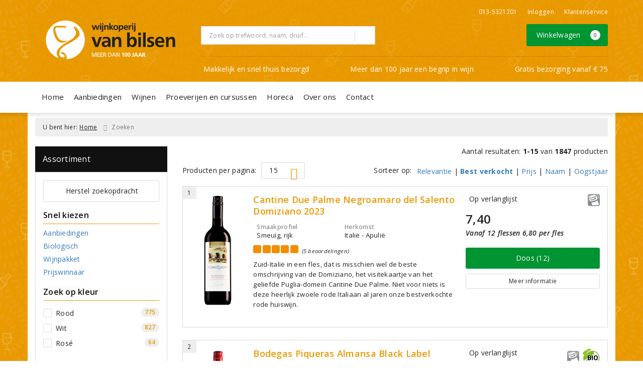

--- FILE ---
content_type: text/html; charset=UTF-8
request_url: https://www.wijnkoperijvanbilsen.nl/zoeken/prijswinnaar
body_size: 62495
content:
<!DOCTYPE html>
<html lang="nl">
<head>
    <meta charset="UTF-8">
    <meta name="viewport" content="width=device-width, initial-scale=1.0">
    <meta http-equiv="X-UA-Compatible" content="ie=edge">
    <meta name="csrf-token" content="uGHYfcQTCxUC4MMKlBbxHMXoPmOda7gpF126GVhc">
        <meta charset="utf-8">
<meta http-equiv="X-UA-Compatible" content="IE=edge">
<meta name="viewport" content="width=device-width, initial-scale=1.0, user-scalable=yes">

<meta property="og:type" content="website"/>
<meta property="og:title" content="Prijswinnaar"/>
<meta property="og:url"
      content="https://www.wijnkoperijvanbilsen.nl/zoeken/prijswinnaar"/>
    <meta property="og:site_name" content="Wijnkoperij van Bilsen"/>
    <meta property="og:image"
          content="https://www.wijnkoperijvanbilsen.nl/assets/front/5025/img/logo/logo.png"/>

<link rel="canonical" href="https://www.wijnkoperijvanbilsen.nl/zoeken/prijswinnaar">
    <title>Prijswinnaar</title>



<link rel="dns-prefetch" href="//cdnjs.cloudflare.com"/>

<link rel="icon"
      href="/assets/front/5025/img/favicon/favicon.ico"
      type="image/x-icon">
<link rel="icon"
      href="/assets/front/5025/img/favicon/favicon-16x16.png"
      type="image/png" sizes="16x16">
<link rel="icon"
      href="/assets/front/5025/img/favicon/favicon-32x32.png"
      type="image/png" sizes="32x32">
<meta name="format-detection" content="telephone=no">

<script>window.dataLayer=[];</script>

    <link rel="stylesheet" href="/assets/front/base/js/cookieconsent-vendor.css?id=a0e751d5690dfc80397b21b22ca18f67">
<link rel="stylesheet" href="/assets/front/base/css/cookie-consent-notice.css?id=952c4a7a61ba1b2cf8fdd3b9e96e3787">
<script>
    window.dataLayer = window.dataLayer || [];
    window.CookieConsentNoticeSettings = {"accept_btn_text":"Accepteren","accept_all_btn_text":"Accepteer alles","deny_btn_text":"Weigeren","deny_all_btn_text":"Weiger alles","user_choice_btn_text":"Laat mij kiezen","save_btn_text":"Opslaan","primary_description":"Deze website maakt gebruik van cookies. Cookies zijn kleine tekstbestanden die bij een bezoek op de website worden geplaatst op uw computer, mobiele telefoon of tablet. <br><br> We gebruiken cookies (en vergelijkbare technieken) om uw websitebezoek makkelijker en persoonlijker voor u te maken. We plaatsen altijd functionele en analytische cookies. De functionele cookies zorgen ervoor dat de website goed werkt. En met de analytische cookies kunnen we het bezoekersgedrag analyseren en hiermee de website weer verbeteren.","functional_description":"Functionele cookies zijn cookies die nodig zijn om de website goed te laten werken en worden niet met derden gedeeld.","analytics_description":"Analytische cookies zijn cookies die nodig zijn om te analyseren wat er op de website beter zou kunnen en verstuurt waar nodig alleen anonieme data aan derden.","ads_description":"Advertentie cookies worden gebruikt om bezoekers relevante advertenties en marketingcampagnes te tonen. Deze cookies volgen bezoekers over verschillende websites en verzamelen informatie om op maat gemaakte advertenties aan te bieden.","tracking_description":"Tracking cookies zijn bedoeld om gebruikersactiviteiten over het internet te volgen. Ze helpen bij het in kaart brengen van surfgedrag en worden vaak gebruikt om een persoonlijk profiel van de gebruikersinteresses op te bouwen, wat kan leiden tot gerichtere reclame.","personalized_description":"Gepersonaliseerde cookies worden gebruikt om een meer gepersonaliseerde gebruikerservaring te bieden. Door deze cookies kan de website zich bepaalde voorkeuren en keuzes van de gebruiker herinneren, wat zorgt voor een meer relevante en aangepaste inhoud.","additional_description":"De functionele- en analytische cookies hebben geen impact op uw privacy, hiervoor hoeven we dus geen expliciete toestemming te vragen. We vragen dus enkel uw toestemming voor het gebruik van tracking cookies! De informatie van deze cookies wordt voor maximaal 30 dagen bewaard. U kunt cookies altijd zelf uitzetten of ze van uw apparaat verwijderen. Hoe u dat kunt doen verschilt per soort internetbrowser en apparaat. Voor de cookies die sociale media en derde partijen plaatsen en de mogelijke gegevens die zij hiermee verzamelen, verwijzen wij u naar de verklaringen van deze partijen op hun eigen websites.","learn_more_description":"Wilt u meer weten over ons cookiebeleid? Of heeft u vragen over de Algemene Verordening Gegevensbescherming (AVG)? Neem dan contact met ons op."};

    function gtag() {
        dataLayer.push(arguments);
    }

    gtag('consent', 'default', {
        'ad_storage': 'denied',
        'analytics_storage': 'denied',
        'ad_personalization': 'denied',
        'ad_user_data': 'denied'
    });
</script>


    
        <!-- Google Tag Manager -->
    <script>(function (w, d, s, l, i) {
            w[l] = w[l] || [];
            w[l].push({
                'gtm.start':
                    new Date().getTime(), event: 'gtm.js'
            });
            var f = d.getElementsByTagName(s)[0],
                j = d.createElement(s), dl = l != 'dataLayer' ? '&l=' + l : '';
            j.async = true;
            j.src =
                'https://www.googletagmanager.com/gtm.js?id=' + i + dl;
            f.parentNode.insertBefore(j, f);
        })(window, document, 'script', 'dataLayer', 'GTM-NF3SS3N');</script>
    <!-- End Google Tag Manager -->


    <link rel="preload" href="/assets/fonts/opensans/memtYaGs126MiZpBA-UFUIcVXSCEkx2cmqvXlWqWt06FxZCJgvAQ.woff2" as="font" type="font/woff2" crossorigin>
<link rel="preload" href="/assets/fonts/opensans/memtYaGs126MiZpBA-UFUIcVXSCEkx2cmqvXlWqWuU6FxZCJgg.woff2" as="font" type="font/woff2" crossorigin>
<link rel="preload" href="/assets/fonts/opensans/memvYaGs126MiZpBA-UvWbX2vVnXBbObj2OVTS-mu0SC55I.woff2" as="font" type="font/woff2" crossorigin>
<link rel="preload" href="/assets/fonts/opensans/memvYaGs126MiZpBA-UvWbX2vVnXBbObj2OVTSGmu0SC55K5gw.woff2" as="font" type="font/woff2" crossorigin>
<link rel="preload" href="/assets/fonts/opensans/memvYaGs126MiZpBA-UvWbX2vVnXBbObj2OVTSOmu0SC55K5gw.woff2" as="font" type="font/woff2" crossorigin>
<link rel="preload" href="/assets/fonts/opensans/memvYaGs126MiZpBA-UvWbX2vVnXBbObj2OVTSymu0SC55K5gw.woff2" as="font" type="font/woff2" crossorigin>
<link rel="preload" href="/assets/front/base/css/fonts.css" as="style">
<link rel="stylesheet" href="/assets/front/base/css/fonts.css" media="print" onload="this.media='all'">
    <link rel="stylesheet" href="/assets/vendor/bootstrap/dist/css/bootstrap.min.css?id=1769675258">
    <link rel="stylesheet"
          href="/assets/vendor_manual/magiczoomplus/css/magiczoomplus.css?id=1769675258">

    <link rel="stylesheet" href="/assets/front/base/css/vendor.css?id=59d5a417b085cef4d075de04bcbad968">
    <link rel="stylesheet"
          href="/assets/vendor_manual/fontawesome-pro/css/all.min.css?id=1769675258">
    <link rel="stylesheet" href="/assets/front/5025/css/base.css?id=04c190a5551179b97dccfa4778086e5f">

        </head>
<body class="frontoffice route-frontofficesearch-any ">
        
    <noscript><iframe src="//www.googletagmanager.com/ns.html?id=GTM-NF3SS3N" height="0" width="0" style="display:none;visibility:hidden"></iframe></noscript>
    

    <div class="topheader">
    <div class="hidden-md hidden-lg">
        <header class="header">
    <div class="nav-container sticky">
        <div class="container">
            <div class="flex-container">
                <div class="flex-wrap">
                    <div class="mobile-menu-icon">
                        <i class="fal fa-bars"></i>
                        <span class="text">Menu</span>
                    </div>
                </div>

                <div class="flex-wrap">
                    <a href="/" title="Wijnkoperij van Bilsen" class="logo">
                        <img data-src="https://www.wijnkoperijvanbilsen.nl/assets/front/5025/img/logo/logo.svg?v=2" alt="Logo" class="lazy img-svg img-responsive"><noscript><img src="https://www.wijnkoperijvanbilsen.nl/assets/front/5025/img/logo/logo.svg?v=2" alt="Logo" class="lazy img-svg img-responsive"></noscript>


                    </a>
                </div>

                <div class="flex-wrap">
                    <div class="header-icon login">
                        <a href="https://www.wijnkoperijvanbilsen.nl/account/verlanglijst" title="Mijn verlanglijst">
                            <i class="fal fa-heart"></i>
                            <span class="text">Verlanglijst</span>
                        </a>
                    </div>

                    <div class="header-icon cart-btn">
                        <a href="https://www.wijnkoperijvanbilsen.nl/winkelwagen" title="Bekijk winkelwagen" class="show-cart-link">
                            <i class="fal fa-shopping-cart"></i>
                            <span id="cart-sum" class="cart-totals"></span>
                            <span class="text">Winkelwagen</span>
                        </a>
                    </div>
                </div>
            </div>
        </div>
    </div>
</header>
    </div>

    
    <div class="hidden-xs hidden-xs-sm hidden-sm">
        <div class="container header-wrapper">
    <header class="header flex">
        <div class="logo">
            <a href="/" title="Wijnkoperij van Bilsen">
                <img data-src="https://www.wijnkoperijvanbilsen.nl/assets/front/5025/img/logo/logo.svg?v=2" alt="Logo" class="lazy img-svg img-responsive"><noscript><img src="https://www.wijnkoperijvanbilsen.nl/assets/front/5025/img/logo/logo.svg?v=2" alt="Logo" class="lazy img-svg img-responsive"></noscript>


                            </a>
        </div>

        <div class="wrapper">
            <div class="topbar">
                <div class="shop_custom_top">
                                    </div>

                <div class="top-navbar">
                    <ul class="nav-options">
    
    <li class="phone">
        
                    <a href="tel:+31135321201" title="Neem contact met ons op">
                                    <i class="far fa-phone fa-flip-horizontal"></i>
                                013-5321201
            </a>
            </li>

    <li id="header_nav_useritem"></li>

    <li class="item-service">
        <a href="https://www.wijnkoperijvanbilsen.nl/klantenservice" title="Klantenservice" class="customer-service-btn text-center right">
            <i class="far fa-comment-alt-smile fa-flip-horizontal"></i> Klantenservice
        </a>
    </li>
</ul>                </div>
            </div>

            <div class="search">
                                <div class="searchbar ">
    <form method="GET" action="https://www.wijnkoperijvanbilsen.nl/zoeken" accept-charset="UTF-8" class="">
        <div class="input-group">
            <input class="form-control input-lg main-search-field main-search-field-" placeholder="Zoek op trefwoord, naam, druif..." autocomplete="off" name="s" type="text">
            <span class="clear-search-button clear-main-search-">
                <i class="fa fa-times-circle"></i>
            </span>
            <span class="input-group-btn">
                <button class="btn btn-primary btn-lg" type="submit">
                    <i class="far fa-search"></i>
                </button>
            </span>
        </div>
    </form>
    <div class="quick-search-window"></div>
</div>

            </div>

            <div class="shopping-wrapper">
                <div class="shop_custom_right">
                                    </div>

                <div class="cart-container" id="cart_header">
                    <div class="shoppingcart">
                        <a href="https://www.wijnkoperijvanbilsen.nl/winkelwagen" title="Winkelwagen" class="text-center button btn-success" role="button">
    <i class="fal fa-shopping-cart"></i> Winkelwagen <span class="badge cart-totals"></span>
</a>                    </div>
                </div>
            </div>

            <div class="row no-gutter usps-header  hidden-xs hidden-sm ">
        <ul>
                            <li class="usp-item first">
                                            <i class="far fa-check"></i> <span>Makkelijk en snel thuis bezorgd</span>
                                    </li>
                            <li class="usp-item">
                                            <i class="far fa-check"></i> <span>Meer dan 100 jaar een begrip in wijn</span>
                                    </li>
                            <li class="usp-item">
                                            <i class="far fa-check"></i> <span>Gratis bezorging vanaf € 75</span>
                                    </li>
                    </ul>
    </div>
        </div>
    </header>
</div>
        <div class="nav-wrapper">
    <div class="container nav-container desktop">
        <nav class="navbar navbar-default">
            <div class="collapse navbar-collapse" id="navbar-collapse-1">
                <ul class="nav navbar-nav main-nav">
                    <li class="mobile-home">
                        <a href="/">
                                                            <i class="fas fa-home"></i> Home
                                                            <span></span>
                        </a>
                    </li>

                    <li class="dropdown mega-dropdown">
                    <a href="#" class="dropdown-toggle" data-toggle="dropdown">
                Aanbiedingen
                <span class="hidden-xs hidden-sm"><i class="far fa-angle-down"></i></span>
                <span class="hidden-md hidden-lg"><i class="fal fa-angle-right"></i></span>
            </a>

            <ul class="dropdown-menu mega-dropdown-menu row">
                <li class="col-md-3">
                    <ul class="clearfix">
                        <li class="dropdown-header ">
                    Aanbiedingen
                </li>
                <li>
                    <ul class="clearfix">
                                            </ul>
                </li>
                                            <li class="item-url">
                    <a href="/wijnbericht-aanbiedingen" >
                        Maandaanbiedingen
                    </a>
                </li>
                <li>
                    <ul class="clearfix">
                                            </ul>
                </li>
                                            <li class="item-url">
                    <a href="/exclusieve-wijnen" >
                        Exclusieve wijnen
                    </a>
                </li>
                <li>
                    <ul class="clearfix">
                                            </ul>
                </li>
                                            <li class="item-url">
                    <a href="/wijnpakketten" >
                        Wijnpakketten
                    </a>
                </li>
                <li>
                    <ul class="clearfix">
                                            </ul>
                </li>
                                        </ul>
                </li>
                                            <li class="col-md-3">
                    <ul class="clearfix">
                        <li class="dropdown-header ">
                    Persbeoordelingen
                </li>
                <li>
                    <ul class="clearfix">
                                            </ul>
                </li>
                                            <li class="item-url">
                    <a href="/de-grote-hamersma" >
                        De Grote Hamersma
                    </a>
                </li>
                <li>
                    <ul class="clearfix">
                                            </ul>
                </li>
                                            <li class="item-url">
                    <a href="/brabantse-aspergewijnen" >
                        Brabantse Aspergewijn verkiezing
                    </a>
                </li>
                <li>
                    <ul class="clearfix">
                                            </ul>
                </li>
                                        </ul>
                </li>
                                </ul>
            </li>
    <li class="dropdown mega-dropdown">
                    <a href="#" class="dropdown-toggle" data-toggle="dropdown">
                Wijnen
                <span class="hidden-xs hidden-sm"><i class="far fa-angle-down"></i></span>
                <span class="hidden-md hidden-lg"><i class="fal fa-angle-right"></i></span>
            </a>

            <ul class="dropdown-menu mega-dropdown-menu row">
                <li class="col-md-3">
                    <ul class="clearfix">
                        <li class="dropdown-header ">
                    Soort
                </li>
                <li>
                    <ul class="clearfix">
                                            </ul>
                </li>
                                            <li class="item-url">
                    <a href="/rood" >
                        Rode wijnen
                    </a>
                </li>
                <li>
                    <ul class="clearfix">
                                            </ul>
                </li>
                                            <li class="item-url">
                    <a href="/wit" >
                        Witte wijnen
                    </a>
                </li>
                <li>
                    <ul class="clearfix">
                                            </ul>
                </li>
                                            <li class="item-url">
                    <a href="/rose" >
                        Rosé wijnen
                    </a>
                </li>
                <li>
                    <ul class="clearfix">
                                            </ul>
                </li>
                                            <li class="item-url">
                    <a href="/champagne" >
                        Champagne
                    </a>
                </li>
                <li>
                    <ul class="clearfix">
                                            </ul>
                </li>
                                            <li class="item-url">
                    <a href="/mousserende-wijn" >
                        Mousserend
                    </a>
                </li>
                <li>
                    <ul class="clearfix">
                                            </ul>
                </li>
                                            <li class="item-url">
                    <a href="/alcoholvrij" >
                        Alcoholvrije wijn
                    </a>
                </li>
                <li>
                    <ul class="clearfix">
                                            </ul>
                </li>
                                            <li class="item-url">
                    <a href="/port" >
                        Port
                    </a>
                </li>
                <li>
                    <ul class="clearfix">
                                            </ul>
                </li>
                                            <li class="item-url">
                    <a href="/dessertwijn" >
                        Dessertwijn
                    </a>
                </li>
                <li>
                    <ul class="clearfix">
                                            </ul>
                </li>
                                        </ul>
                </li>
                                            <li class="col-md-3">
                    <ul class="clearfix">
                        <li class="dropdown-header ">
                    Land
                </li>
                <li>
                    <ul class="clearfix">
                                            </ul>
                </li>
                                            <li class="item-url">
                    <a href="/frankrijk" >
                        Frankrijk
                    </a>
                </li>
                <li>
                    <ul class="clearfix">
                                            </ul>
                </li>
                                            <li class="item-url">
                    <a href="/italie" >
                        Italië
                    </a>
                </li>
                <li>
                    <ul class="clearfix">
                                            </ul>
                </li>
                                            <li class="item-url">
                    <a href="/spanje" >
                        Spanje
                    </a>
                </li>
                <li>
                    <ul class="clearfix">
                                            </ul>
                </li>
                                            <li class="item-url">
                    <a href="/portugal" >
                        Portugal
                    </a>
                </li>
                <li>
                    <ul class="clearfix">
                                            </ul>
                </li>
                                            <li class="item-url">
                    <a href="/zuid-afrika" >
                        Zuid-Afrika
                    </a>
                </li>
                <li>
                    <ul class="clearfix">
                                            </ul>
                </li>
                                            <li class="divider"></li>
                <li>
                    <ul class="clearfix">
                                            </ul>
                </li>
                                            <li class="item-url">
                    <a href="/wijn" >
                        Alle landen
                    </a>
                </li>
                <li>
                    <ul class="clearfix">
                                            </ul>
                </li>
                                        </ul>
                </li>
                                            <li class="col-md-3">
                    <ul class="clearfix">
                        <li class="dropdown-header ">
                    Druif
                </li>
                <li>
                    <ul class="clearfix">
                                            </ul>
                </li>
                                            <li class="item-url">
                    <a href="/chardonnay" >
                        Chardonnay
                    </a>
                </li>
                <li>
                    <ul class="clearfix">
                                            </ul>
                </li>
                                            <li class="item-url">
                    <a href="/merlot" >
                        Merlot
                    </a>
                </li>
                <li>
                    <ul class="clearfix">
                                            </ul>
                </li>
                                            <li class="item-url">
                    <a href="/sauvignon-blanc" >
                        Sauvignon Blanc
                    </a>
                </li>
                <li>
                    <ul class="clearfix">
                                            </ul>
                </li>
                                            <li class="item-url">
                    <a href="/pinot-noir" >
                        Pinot Noir
                    </a>
                </li>
                <li>
                    <ul class="clearfix">
                                            </ul>
                </li>
                                            <li class="item-url">
                    <a href="/syrah" >
                        Syrah
                    </a>
                </li>
                <li>
                    <ul class="clearfix">
                                            </ul>
                </li>
                                            <li class="divider"></li>
                <li>
                    <ul class="clearfix">
                                            </ul>
                </li>
                                            <li class="item-url">
                    <a href="/wijn" >
                        Alle druivenrassen
                    </a>
                </li>
                <li>
                    <ul class="clearfix">
                                            </ul>
                </li>
                                        </ul>
                </li>
                                            <li class="col-md-3">
                    <ul class="clearfix">
                        <li class="dropdown-header ">
                    Prijs
                </li>
                <li>
                    <ul class="clearfix">
                                            </ul>
                </li>
                                            <li class="item-url">
                    <a href="/tot5euro" >
                        Tot € 5,-
                    </a>
                </li>
                <li>
                    <ul class="clearfix">
                                            </ul>
                </li>
                                            <li class="item-url">
                    <a href="/van5tot8euro" >
                        € 5,- tot € 8,-
                    </a>
                </li>
                <li>
                    <ul class="clearfix">
                                            </ul>
                </li>
                                            <li class="item-url">
                    <a href="/van8tot15euro" >
                        € 8,- tot € 15,-
                    </a>
                </li>
                <li>
                    <ul class="clearfix">
                                            </ul>
                </li>
                                            <li class="item-url">
                    <a href="/vanaf15euro" >
                        vanaf € 15,-
                    </a>
                </li>
                <li>
                    <ul class="clearfix">
                                            </ul>
                </li>
                                        </ul>
                </li>
                                </ul>
            </li>
    <li class="dropdown mega-dropdown">
                    <a href="#" class="dropdown-toggle" data-toggle="dropdown">
                Proeverijen en cursussen
                <span class="hidden-xs hidden-sm"><i class="far fa-angle-down"></i></span>
                <span class="hidden-md hidden-lg"><i class="fal fa-angle-right"></i></span>
            </a>

            <ul class="dropdown-menu mega-dropdown-menu row">
                <li class="col-md-2">
                    <ul class="clearfix">
                        <li class="dropdown-header ">
                    Geplande proeverijen
                </li>
                <li>
                    <ul class="clearfix">
                                            </ul>
                </li>
                                            <li class="item-url">
                    <a href="/proeverijen" >
                        Agenda
                    </a>
                </li>
                <li>
                    <ul class="clearfix">
                                            </ul>
                </li>
                                        </ul>
                </li>
                                            <li class="col-md-2">
                    <ul class="clearfix">
                        <li class="dropdown-header ">
                    Informatie
                </li>
                <li>
                    <ul class="clearfix">
                                            </ul>
                </li>
                                            <li class="item-url">
                    <a href="/pagina/wijnproeverij" >
                        Wijnproeverij op maat
                    </a>
                </li>
                <li>
                    <ul class="clearfix">
                                            </ul>
                </li>
                                        </ul>
                </li>
                                            <li class="col-md-3">
                    <ul class="clearfix">
                        <li class="dropdown-header ">
                    Wijncursussen
                </li>
                <li>
                    <ul class="clearfix">
                                            </ul>
                </li>
                                            <li class="item-url">
                    <a href="/pagina/wijncursus-van-leek-tot-kenner" >
                        Wijncursus van leek tot kenner
                    </a>
                </li>
                <li>
                    <ul class="clearfix">
                                            </ul>
                </li>
                                        </ul>
                </li>
                                </ul>
            </li>
    <li class="dropdown mega-dropdown">
                                        <a href="/horeca" >
                        Horeca
                        <span></span>
                    </a>
                                </li>
    <li class="dropdown mega-dropdown">
                    <a href="#" class="dropdown-toggle" data-toggle="dropdown">
                Over ons
                <span class="hidden-xs hidden-sm"><i class="far fa-angle-down"></i></span>
                <span class="hidden-md hidden-lg"><i class="fal fa-angle-right"></i></span>
            </a>

            <ul class="dropdown-menu mega-dropdown-menu row">
                <li class="col-md-3">
                    <ul class="clearfix">
                        <li class="dropdown-header ">
                    Wijnkoperij van Bilsen
                </li>
                <li>
                    <ul class="clearfix">
                                            </ul>
                </li>
                                            <li class="item-url">
                    <a href="/over-wijnkoperij-van-bilsen/onze-winkel" >
                        Winkel in Tilburg
                    </a>
                </li>
                <li>
                    <ul class="clearfix">
                                            </ul>
                </li>
                                            <li class="item-url">
                    <a href="/over-wijnkoperij-van-bilsen/ons-team" >
                        Team van Bilsen
                    </a>
                </li>
                <li>
                    <ul class="clearfix">
                                            </ul>
                </li>
                                            <li class="item-url">
                    <a href="/over-wijnkoperij-van-bilsen/ons-assortiment" >
                        Uniek wijnassortiment
                    </a>
                </li>
                <li>
                    <ul class="clearfix">
                                            </ul>
                </li>
                                            <li class="item-url">
                    <a href="/over-wijnkoperij-van-bilsen/ons-proeflokaal" >
                        Ons proeflokaal
                    </a>
                </li>
                <li>
                    <ul class="clearfix">
                                            </ul>
                </li>
                                            <li class="item-url">
                    <a href="/wijnspijswijzer" >
                        Wijn &amp; Spijs
                    </a>
                </li>
                <li>
                    <ul class="clearfix">
                                            </ul>
                </li>
                                            <li class="item-url">
                    <a href="/overzicht-producenten" >
                        Producenten
                    </a>
                </li>
                <li>
                    <ul class="clearfix">
                                            </ul>
                </li>
                                            <li class="item-url">
                    <a href="/partner-lesgenereux" >
                        Partner in Les Genereux
                    </a>
                </li>
                <li>
                    <ul class="clearfix">
                                            </ul>
                </li>
                                            <li class="item-url">
                    <a href="/" >
                         
                    </a>
                </li>
                <li>
                    <ul class="clearfix">
                                            </ul>
                </li>
                                        </ul>
                </li>
                                            <li class="col-md-3">
                    <ul class="clearfix">
                        <li class="dropdown-header ">
                    Actueel
                </li>
                <li>
                    <ul class="clearfix">
                                            </ul>
                </li>
                                            <li class="item-url">
                    <a href="/brabantse-aspergewijnen" >
                        De lekkerste aspergewijnen
                    </a>
                </li>
                <li>
                    <ul class="clearfix">
                                            </ul>
                </li>
                                            <li class="item-url">
                    <a href="/aanbiedingen" >
                        Wijnaanbiedingen
                    </a>
                </li>
                <li>
                    <ul class="clearfix">
                                            </ul>
                </li>
                                            <li class="item-url">
                    <a href="/aanmelden-nieuwsbrief" >
                        Aanmelden nieuwsbrief
                    </a>
                </li>
                <li>
                    <ul class="clearfix">
                                            </ul>
                </li>
                                            <li class="item-url">
                    <a href="/begrippenlijst" >
                        Wijnbegrippen
                    </a>
                </li>
                <li>
                    <ul class="clearfix">
                                            </ul>
                </li>
                                            <li class="item-url">
                    <a href="/wijnbeleving" >
                        Wijnblog
                    </a>
                </li>
                <li>
                    <ul class="clearfix">
                                            </ul>
                </li>
                                        </ul>
                </li>
                                            <li class="col-md-3">
                    <ul class="clearfix">
                        <li class="dropdown-header ">
                    Activiteiten
                </li>
                <li>
                    <ul class="clearfix">
                                            </ul>
                </li>
                                            <li class="item-url">
                    <a href="/wijnproeverij" >
                        Wijnproeverijen
                    </a>
                </li>
                <li>
                    <ul class="clearfix">
                                            </ul>
                </li>
                                            <li class="item-url">
                    <a href="/pagina/wijncursus-van-leek-tot-kenner" >
                        Wijncursus ‘Van leek tot kenner’
                    </a>
                </li>
                <li>
                    <ul class="clearfix">
                                            </ul>
                </li>
                                        </ul>
                </li>
                                            <li class="col-md-3">
                    <ul class="clearfix">
                        <li class="dropdown-header ">
                    Klantenservice
                </li>
                <li>
                    <ul class="clearfix">
                                            </ul>
                </li>
                                            <li class="item-url">
                    <a href="/klantenservice" >
                        Klantenservice
                    </a>
                </li>
                <li>
                    <ul class="clearfix">
                                            </ul>
                </li>
                                            <li class="item-url">
                    <a href="/klantenservice/veelgestelde-vragen" >
                        Veelgestelde vragen
                    </a>
                </li>
                <li>
                    <ul class="clearfix">
                                            </ul>
                </li>
                                            <li class="item-url">
                    <a href="/klantenservice/privacybeleid" >
                        Privacybeleid
                    </a>
                </li>
                <li>
                    <ul class="clearfix">
                                            </ul>
                </li>
                                            <li class="item-url">
                    <a href="/bezorging" >
                        Bezorging
                    </a>
                </li>
                <li>
                    <ul class="clearfix">
                                            </ul>
                </li>
                                            <li class="item-url">
                    <a href="/klantenservice/de-kwaliteitsgarantie-en-service" >
                        Kwaliteitsgarantie en service
                    </a>
                </li>
                <li>
                    <ul class="clearfix">
                                            </ul>
                </li>
                                        </ul>
                </li>
                                </ul>
            </li>
    <li class="dropdown mega-dropdown">
                                        <a href="/contact" >
                        Contact
                        <span></span>
                    </a>
                                </li>


                    <ul class="nav navbar-nav pull-right">
                        
                        <li class="cart-scroll search">
                            <a href="#" class="show-top-search"><i class="far fa-search"></i></a>
                        </li>

                        <li class="cart-scroll cart">
                            <a  href="https://www.wijnkoperijvanbilsen.nl/winkelwagen" class="show-cart-link">
                                <i class="fal fa-shopping-cart"></i>
                            </a>
                        </li>

                                            </ul>

                                    </ul>
            </div>
        </nav>
    </div>
</div>
    </div>

    <div class="hidden-md hidden-lg">
        <div class="search-field">
            <div class="searchbar ">
    <form method="GET" action="https://www.wijnkoperijvanbilsen.nl/zoeken" accept-charset="UTF-8" class="">
        <div class="input-group">
            <input class="form-control input-lg main-search-field main-search-field-mobile-header" placeholder="Zoek op trefwoord, naam, druif..." autocomplete="off" name="s" type="text">
            <span class="clear-search-button clear-main-search-mobile-header">
                <i class="fa fa-times-circle"></i>
            </span>
            <span class="input-group-btn">
                <button class="btn btn-primary btn-lg" type="submit">
                    <i class="far fa-search"></i>
                </button>
            </span>
        </div>
    </form>
    <div class="quick-search-window"></div>
</div>

        </div>
    </div>
</div>

<div class="mobile-sidebar hidden-md hidden-lg">
    <div class="heading clearfix">
        <div class="col-xs-1 no-padding">
            <div class="mobile-menu-icon menu-btn">
                <i class="fal fa-bars bars-icon"></i>
                <span class="return-icon">
                    <i class="far fa-chevron-left"></i>
                </span>
                <span class="text"></span>
            </div>
        </div>

        <div class="col-xs-10 no-padding title"></div>

        <div class="col-xs-1 no-padding">
            <div class="mobile-menu-icon close-btn">
                <i class="fal fa-times"></i>
                <span class="text">Sluiten</span>
            </div>
        </div>
    </div>

    <div class="menu-content-wrapper">
        <nav class="mobile-menu">
            <ul class="main-menu">
                <li><a href="/" title="Wijnkoperij van Bilsen">Home</a></li>

                <li class="dropdown mega-dropdown">
                    <a href="#" class="dropdown-toggle" data-toggle="dropdown">
                Aanbiedingen
                <span class="hidden-xs hidden-sm"><i class="far fa-angle-down"></i></span>
                <span class="hidden-md hidden-lg"><i class="fal fa-angle-right"></i></span>
            </a>

            <ul class="dropdown-menu mega-dropdown-menu row">
                <li class="col-md-3">
                    <ul class="clearfix">
                        <li class="dropdown-header ">
                    Aanbiedingen
                </li>
                <li>
                    <ul class="clearfix">
                                            </ul>
                </li>
                                            <li class="item-url">
                    <a href="/wijnbericht-aanbiedingen" >
                        Maandaanbiedingen
                    </a>
                </li>
                <li>
                    <ul class="clearfix">
                                            </ul>
                </li>
                                            <li class="item-url">
                    <a href="/exclusieve-wijnen" >
                        Exclusieve wijnen
                    </a>
                </li>
                <li>
                    <ul class="clearfix">
                                            </ul>
                </li>
                                            <li class="item-url">
                    <a href="/wijnpakketten" >
                        Wijnpakketten
                    </a>
                </li>
                <li>
                    <ul class="clearfix">
                                            </ul>
                </li>
                                        </ul>
                </li>
                                            <li class="col-md-3">
                    <ul class="clearfix">
                        <li class="dropdown-header ">
                    Persbeoordelingen
                </li>
                <li>
                    <ul class="clearfix">
                                            </ul>
                </li>
                                            <li class="item-url">
                    <a href="/de-grote-hamersma" >
                        De Grote Hamersma
                    </a>
                </li>
                <li>
                    <ul class="clearfix">
                                            </ul>
                </li>
                                            <li class="item-url">
                    <a href="/brabantse-aspergewijnen" >
                        Brabantse Aspergewijn verkiezing
                    </a>
                </li>
                <li>
                    <ul class="clearfix">
                                            </ul>
                </li>
                                        </ul>
                </li>
                                </ul>
            </li>
    <li class="dropdown mega-dropdown">
                    <a href="#" class="dropdown-toggle" data-toggle="dropdown">
                Wijnen
                <span class="hidden-xs hidden-sm"><i class="far fa-angle-down"></i></span>
                <span class="hidden-md hidden-lg"><i class="fal fa-angle-right"></i></span>
            </a>

            <ul class="dropdown-menu mega-dropdown-menu row">
                <li class="col-md-3">
                    <ul class="clearfix">
                        <li class="dropdown-header ">
                    Soort
                </li>
                <li>
                    <ul class="clearfix">
                                            </ul>
                </li>
                                            <li class="item-url">
                    <a href="/rood" >
                        Rode wijnen
                    </a>
                </li>
                <li>
                    <ul class="clearfix">
                                            </ul>
                </li>
                                            <li class="item-url">
                    <a href="/wit" >
                        Witte wijnen
                    </a>
                </li>
                <li>
                    <ul class="clearfix">
                                            </ul>
                </li>
                                            <li class="item-url">
                    <a href="/rose" >
                        Rosé wijnen
                    </a>
                </li>
                <li>
                    <ul class="clearfix">
                                            </ul>
                </li>
                                            <li class="item-url">
                    <a href="/champagne" >
                        Champagne
                    </a>
                </li>
                <li>
                    <ul class="clearfix">
                                            </ul>
                </li>
                                            <li class="item-url">
                    <a href="/mousserende-wijn" >
                        Mousserend
                    </a>
                </li>
                <li>
                    <ul class="clearfix">
                                            </ul>
                </li>
                                            <li class="item-url">
                    <a href="/alcoholvrij" >
                        Alcoholvrije wijn
                    </a>
                </li>
                <li>
                    <ul class="clearfix">
                                            </ul>
                </li>
                                            <li class="item-url">
                    <a href="/port" >
                        Port
                    </a>
                </li>
                <li>
                    <ul class="clearfix">
                                            </ul>
                </li>
                                            <li class="item-url">
                    <a href="/dessertwijn" >
                        Dessertwijn
                    </a>
                </li>
                <li>
                    <ul class="clearfix">
                                            </ul>
                </li>
                                        </ul>
                </li>
                                            <li class="col-md-3">
                    <ul class="clearfix">
                        <li class="dropdown-header ">
                    Land
                </li>
                <li>
                    <ul class="clearfix">
                                            </ul>
                </li>
                                            <li class="item-url">
                    <a href="/frankrijk" >
                        Frankrijk
                    </a>
                </li>
                <li>
                    <ul class="clearfix">
                                            </ul>
                </li>
                                            <li class="item-url">
                    <a href="/italie" >
                        Italië
                    </a>
                </li>
                <li>
                    <ul class="clearfix">
                                            </ul>
                </li>
                                            <li class="item-url">
                    <a href="/spanje" >
                        Spanje
                    </a>
                </li>
                <li>
                    <ul class="clearfix">
                                            </ul>
                </li>
                                            <li class="item-url">
                    <a href="/portugal" >
                        Portugal
                    </a>
                </li>
                <li>
                    <ul class="clearfix">
                                            </ul>
                </li>
                                            <li class="item-url">
                    <a href="/zuid-afrika" >
                        Zuid-Afrika
                    </a>
                </li>
                <li>
                    <ul class="clearfix">
                                            </ul>
                </li>
                                            <li class="divider"></li>
                <li>
                    <ul class="clearfix">
                                            </ul>
                </li>
                                            <li class="item-url">
                    <a href="/wijn" >
                        Alle landen
                    </a>
                </li>
                <li>
                    <ul class="clearfix">
                                            </ul>
                </li>
                                        </ul>
                </li>
                                            <li class="col-md-3">
                    <ul class="clearfix">
                        <li class="dropdown-header ">
                    Druif
                </li>
                <li>
                    <ul class="clearfix">
                                            </ul>
                </li>
                                            <li class="item-url">
                    <a href="/chardonnay" >
                        Chardonnay
                    </a>
                </li>
                <li>
                    <ul class="clearfix">
                                            </ul>
                </li>
                                            <li class="item-url">
                    <a href="/merlot" >
                        Merlot
                    </a>
                </li>
                <li>
                    <ul class="clearfix">
                                            </ul>
                </li>
                                            <li class="item-url">
                    <a href="/sauvignon-blanc" >
                        Sauvignon Blanc
                    </a>
                </li>
                <li>
                    <ul class="clearfix">
                                            </ul>
                </li>
                                            <li class="item-url">
                    <a href="/pinot-noir" >
                        Pinot Noir
                    </a>
                </li>
                <li>
                    <ul class="clearfix">
                                            </ul>
                </li>
                                            <li class="item-url">
                    <a href="/syrah" >
                        Syrah
                    </a>
                </li>
                <li>
                    <ul class="clearfix">
                                            </ul>
                </li>
                                            <li class="divider"></li>
                <li>
                    <ul class="clearfix">
                                            </ul>
                </li>
                                            <li class="item-url">
                    <a href="/wijn" >
                        Alle druivenrassen
                    </a>
                </li>
                <li>
                    <ul class="clearfix">
                                            </ul>
                </li>
                                        </ul>
                </li>
                                            <li class="col-md-3">
                    <ul class="clearfix">
                        <li class="dropdown-header ">
                    Prijs
                </li>
                <li>
                    <ul class="clearfix">
                                            </ul>
                </li>
                                            <li class="item-url">
                    <a href="/tot5euro" >
                        Tot € 5,-
                    </a>
                </li>
                <li>
                    <ul class="clearfix">
                                            </ul>
                </li>
                                            <li class="item-url">
                    <a href="/van5tot8euro" >
                        € 5,- tot € 8,-
                    </a>
                </li>
                <li>
                    <ul class="clearfix">
                                            </ul>
                </li>
                                            <li class="item-url">
                    <a href="/van8tot15euro" >
                        € 8,- tot € 15,-
                    </a>
                </li>
                <li>
                    <ul class="clearfix">
                                            </ul>
                </li>
                                            <li class="item-url">
                    <a href="/vanaf15euro" >
                        vanaf € 15,-
                    </a>
                </li>
                <li>
                    <ul class="clearfix">
                                            </ul>
                </li>
                                        </ul>
                </li>
                                </ul>
            </li>
    <li class="dropdown mega-dropdown">
                    <a href="#" class="dropdown-toggle" data-toggle="dropdown">
                Proeverijen en cursussen
                <span class="hidden-xs hidden-sm"><i class="far fa-angle-down"></i></span>
                <span class="hidden-md hidden-lg"><i class="fal fa-angle-right"></i></span>
            </a>

            <ul class="dropdown-menu mega-dropdown-menu row">
                <li class="col-md-2">
                    <ul class="clearfix">
                        <li class="dropdown-header ">
                    Geplande proeverijen
                </li>
                <li>
                    <ul class="clearfix">
                                            </ul>
                </li>
                                            <li class="item-url">
                    <a href="/proeverijen" >
                        Agenda
                    </a>
                </li>
                <li>
                    <ul class="clearfix">
                                            </ul>
                </li>
                                        </ul>
                </li>
                                            <li class="col-md-2">
                    <ul class="clearfix">
                        <li class="dropdown-header ">
                    Informatie
                </li>
                <li>
                    <ul class="clearfix">
                                            </ul>
                </li>
                                            <li class="item-url">
                    <a href="/pagina/wijnproeverij" >
                        Wijnproeverij op maat
                    </a>
                </li>
                <li>
                    <ul class="clearfix">
                                            </ul>
                </li>
                                        </ul>
                </li>
                                            <li class="col-md-3">
                    <ul class="clearfix">
                        <li class="dropdown-header ">
                    Wijncursussen
                </li>
                <li>
                    <ul class="clearfix">
                                            </ul>
                </li>
                                            <li class="item-url">
                    <a href="/pagina/wijncursus-van-leek-tot-kenner" >
                        Wijncursus van leek tot kenner
                    </a>
                </li>
                <li>
                    <ul class="clearfix">
                                            </ul>
                </li>
                                        </ul>
                </li>
                                </ul>
            </li>
    <li class="dropdown mega-dropdown">
                                        <a href="/horeca" >
                        Horeca
                        <span></span>
                    </a>
                                </li>
    <li class="dropdown mega-dropdown">
                    <a href="#" class="dropdown-toggle" data-toggle="dropdown">
                Over ons
                <span class="hidden-xs hidden-sm"><i class="far fa-angle-down"></i></span>
                <span class="hidden-md hidden-lg"><i class="fal fa-angle-right"></i></span>
            </a>

            <ul class="dropdown-menu mega-dropdown-menu row">
                <li class="col-md-3">
                    <ul class="clearfix">
                        <li class="dropdown-header ">
                    Wijnkoperij van Bilsen
                </li>
                <li>
                    <ul class="clearfix">
                                            </ul>
                </li>
                                            <li class="item-url">
                    <a href="/over-wijnkoperij-van-bilsen/onze-winkel" >
                        Winkel in Tilburg
                    </a>
                </li>
                <li>
                    <ul class="clearfix">
                                            </ul>
                </li>
                                            <li class="item-url">
                    <a href="/over-wijnkoperij-van-bilsen/ons-team" >
                        Team van Bilsen
                    </a>
                </li>
                <li>
                    <ul class="clearfix">
                                            </ul>
                </li>
                                            <li class="item-url">
                    <a href="/over-wijnkoperij-van-bilsen/ons-assortiment" >
                        Uniek wijnassortiment
                    </a>
                </li>
                <li>
                    <ul class="clearfix">
                                            </ul>
                </li>
                                            <li class="item-url">
                    <a href="/over-wijnkoperij-van-bilsen/ons-proeflokaal" >
                        Ons proeflokaal
                    </a>
                </li>
                <li>
                    <ul class="clearfix">
                                            </ul>
                </li>
                                            <li class="item-url">
                    <a href="/wijnspijswijzer" >
                        Wijn &amp; Spijs
                    </a>
                </li>
                <li>
                    <ul class="clearfix">
                                            </ul>
                </li>
                                            <li class="item-url">
                    <a href="/overzicht-producenten" >
                        Producenten
                    </a>
                </li>
                <li>
                    <ul class="clearfix">
                                            </ul>
                </li>
                                            <li class="item-url">
                    <a href="/partner-lesgenereux" >
                        Partner in Les Genereux
                    </a>
                </li>
                <li>
                    <ul class="clearfix">
                                            </ul>
                </li>
                                            <li class="item-url">
                    <a href="/" >
                         
                    </a>
                </li>
                <li>
                    <ul class="clearfix">
                                            </ul>
                </li>
                                        </ul>
                </li>
                                            <li class="col-md-3">
                    <ul class="clearfix">
                        <li class="dropdown-header ">
                    Actueel
                </li>
                <li>
                    <ul class="clearfix">
                                            </ul>
                </li>
                                            <li class="item-url">
                    <a href="/brabantse-aspergewijnen" >
                        De lekkerste aspergewijnen
                    </a>
                </li>
                <li>
                    <ul class="clearfix">
                                            </ul>
                </li>
                                            <li class="item-url">
                    <a href="/aanbiedingen" >
                        Wijnaanbiedingen
                    </a>
                </li>
                <li>
                    <ul class="clearfix">
                                            </ul>
                </li>
                                            <li class="item-url">
                    <a href="/aanmelden-nieuwsbrief" >
                        Aanmelden nieuwsbrief
                    </a>
                </li>
                <li>
                    <ul class="clearfix">
                                            </ul>
                </li>
                                            <li class="item-url">
                    <a href="/begrippenlijst" >
                        Wijnbegrippen
                    </a>
                </li>
                <li>
                    <ul class="clearfix">
                                            </ul>
                </li>
                                            <li class="item-url">
                    <a href="/wijnbeleving" >
                        Wijnblog
                    </a>
                </li>
                <li>
                    <ul class="clearfix">
                                            </ul>
                </li>
                                        </ul>
                </li>
                                            <li class="col-md-3">
                    <ul class="clearfix">
                        <li class="dropdown-header ">
                    Activiteiten
                </li>
                <li>
                    <ul class="clearfix">
                                            </ul>
                </li>
                                            <li class="item-url">
                    <a href="/wijnproeverij" >
                        Wijnproeverijen
                    </a>
                </li>
                <li>
                    <ul class="clearfix">
                                            </ul>
                </li>
                                            <li class="item-url">
                    <a href="/pagina/wijncursus-van-leek-tot-kenner" >
                        Wijncursus ‘Van leek tot kenner’
                    </a>
                </li>
                <li>
                    <ul class="clearfix">
                                            </ul>
                </li>
                                        </ul>
                </li>
                                            <li class="col-md-3">
                    <ul class="clearfix">
                        <li class="dropdown-header ">
                    Klantenservice
                </li>
                <li>
                    <ul class="clearfix">
                                            </ul>
                </li>
                                            <li class="item-url">
                    <a href="/klantenservice" >
                        Klantenservice
                    </a>
                </li>
                <li>
                    <ul class="clearfix">
                                            </ul>
                </li>
                                            <li class="item-url">
                    <a href="/klantenservice/veelgestelde-vragen" >
                        Veelgestelde vragen
                    </a>
                </li>
                <li>
                    <ul class="clearfix">
                                            </ul>
                </li>
                                            <li class="item-url">
                    <a href="/klantenservice/privacybeleid" >
                        Privacybeleid
                    </a>
                </li>
                <li>
                    <ul class="clearfix">
                                            </ul>
                </li>
                                            <li class="item-url">
                    <a href="/bezorging" >
                        Bezorging
                    </a>
                </li>
                <li>
                    <ul class="clearfix">
                                            </ul>
                </li>
                                            <li class="item-url">
                    <a href="/klantenservice/de-kwaliteitsgarantie-en-service" >
                        Kwaliteitsgarantie en service
                    </a>
                </li>
                <li>
                    <ul class="clearfix">
                                            </ul>
                </li>
                                        </ul>
                </li>
                                </ul>
            </li>
    <li class="dropdown mega-dropdown">
                                        <a href="/contact" >
                        Contact
                        <span></span>
                    </a>
                                </li>


                            </ul>
        </nav>

        <div class="footer-menu">
            <ul class="nav-menu">
                <li>
                    <a href="https://www.wijnkoperijvanbilsen.nl/winkelwagen" title="Bekijk winkelwagen">
                        <span class="icon"><i class="fal fa-shopping-cart"></i></span>
                        Winkelwagen
                    </a>
                </li>
                <li>
                                            <a href="https://www.wijnkoperijvanbilsen.nl/account/inloggen" title="Inloggen">
                            <span class="icon"><i class="fal fa-user"></i></span>
                            Inloggen / Registreren
                        </a>
                                    </li>
                <li>
                    <a href="https://www.wijnkoperijvanbilsen.nl/klantenservice" title="Klantenservice">
                        <span class="icon"><i class="fal fa-comment-smile fa-flip-horizontal"></i></span>
                        Klantenservice
                    </a>
                </li>
                <li>
                    <a href="/veilig-winkelen" title="Veilig winkelen">
                        <span class="icon"><i class="fal fa-lock-alt"></i></span>
                        Veilig winkelen
                    </a>
                </li>
            </ul>

            <ul class="contact">
                
                                    <li class="mail">
                        <a href="mailto:info@wijnkoperijvanbilsen.nl">
                            <span class="icon"><i class="fal fa-envelope-open"></i></span>
                            info@wijnkoperijvanbilsen.nl
                        </a>
                    </li>
                
                                    <li class="address">
                        <span class="icon"><i class="fal fa-home"></i></span>
                        <span>
                            Korvelseweg 45<br>
                            5025 JB Tilburg
                        </span>

                                                    <br>
                            <a href="https://www.google.com/maps/?q=Wijnkoperij van Bilsen" title="Bekijk adres in GoogleMaps" class="btn btn-default">
                                <i class="fas fa-directions"></i> Route
                            </a>
                                            </li>
                
            </ul>
        </div>
    </div>

</div>

            <div class="container breadcrumb-container  hidden-xs hidden-xs-sm hidden-sm ">
        <div class="row no-gutter clearfix">
            <div class="col-xs-12 breadcrumb-list">
                                    <ul class="breadcrumb">
                        <li>U bent hier:</li>
                                                                                    <li><a href="/" title="Home">Home</a>
                                </li>
                                                                                                                <li class="active">Zoeken</li>
                                                                        </ul>
                            </div>
        </div>
    </div>
    
    <div id="app">
        <div class="container content-area">
        <div class="row clearfix">
            <div class="col-xs-12 col-xs-sm-12 col-sm-4 col-md-4 col-lg-3">
                <div class="filter-container filter js-filter-with-checkboxes" id="filter-menu">

        <div class="hidden-xs hidden-xs-sm filter-top">
            <p>Assortiment</p>
        </div>

        <button class="visible-xs visible-xs-sm filter-top" id="showFilter">
            Filter <i class="far fa-chevron-down hidden-sm hidden-md hidden-lg"></i>
        </button>

        <div class="filter-content" id="filters">
            <div class="reset-filters" style="display: block">
                <a class="button btn-default" href="https://www.wijnkoperijvanbilsen.nl/zoeken">
                    <i class="far fa-redo"></i> Herstel zoekopdracht
                </a>
            </div>

            
                                                                        <div class="category-header clearfix">
                            Snel kiezen
                        </div>

                        <div class="category-list open" id="filter_category_shortcut_menu" style="display: block;">
                            <ul id="filter_category_list_shortcut_menu">
                                
                                                                                                                                                    <li class="" >
                                            <div>
                                                <a href="/zoeken/aanbiedingen"><span class="value">Aanbiedingen</span></a>
                                            </div>
                                        </li>
                                                                                                                    <li class="" >
                                            <div>
                                                <a href="/zoeken/biologisch"><span class="value">Biologisch</span></a>
                                            </div>
                                        </li>
                                                                                                                    <li class="" >
                                            <div>
                                                <a href="/zoeken/proefpakket"><span class="value">Wijnpakket</span></a>
                                            </div>
                                        </li>
                                                                                                                    <li class="" >
                                            <div>
                                                <a href="/zoeken/prijswinnaar"><span class="value">Prijswinnaar</span></a>
                                            </div>
                                        </li>
                                                                                                                                    </ul>
                        </div>
                                                                                <div class="category-header clearfix">
                            Zoek op kleur
                        </div>

                        <div class="category-list open" id="filter_category_color_id" style="display: block;">
                            <ul id="filter_category_list_color_id">
                                
                                                                                                                                                                                                    <li class="" >
                                                                                                    <div class="checkbox checkbox-inline checkbox-lg" data-attribute="color_id" data-id="1" data-param="kleur" onclick="updateSearchQuery(this,event)">
                                                        <input id="color_id_1" type="checkbox" value="1" >
                                                        <label for="color_id_1">
                                                            <span class="value">Rood</span>
                                                            <span class="badge pull-right">775</span>
                                                        </label>
                                                    </div>
                                                                                                                                            </li>
                                                                                                                                                                                                            <li class="" >
                                                                                                    <div class="checkbox checkbox-inline checkbox-lg" data-attribute="color_id" data-id="2" data-param="kleur" onclick="updateSearchQuery(this,event)">
                                                        <input id="color_id_2" type="checkbox" value="2" >
                                                        <label for="color_id_2">
                                                            <span class="value">Wit</span>
                                                            <span class="badge pull-right">827</span>
                                                        </label>
                                                    </div>
                                                                                                                                            </li>
                                                                                                                                                                                                            <li class="" >
                                                                                                    <div class="checkbox checkbox-inline checkbox-lg" data-attribute="color_id" data-id="3" data-param="kleur" onclick="updateSearchQuery(this,event)">
                                                        <input id="color_id_3" type="checkbox" value="3" >
                                                        <label for="color_id_3">
                                                            <span class="value">Rosé</span>
                                                            <span class="badge pull-right">64</span>
                                                        </label>
                                                    </div>
                                                                                                                                            </li>
                                                                                                                                                                            </ul>
                        </div>
                                                                                <div class="category-header clearfix">
                            Zoek op prijs
                        </div>

                        <div class="category-list open" id="filter_category_price_range" style="display: block;">
                            <ul id="filter_category_list_price_range">
                                
                                                                                                                                                        <li>
                                                                                                    <div class="checkbox checkbox-inline checkbox-lg" data-attribute="price_range" data-key="0-8" data-param="prijs" onclick="updateSearchQuery(this,event)">
                                                        <input id="price_range_0-8" type="checkbox" value="0-8" >
                                                        <label for="price_range_0-8">
                                                            <span class="value">Tot 8 euro</span>
                                                            <span class="badge pull-right">116</span>
                                                        </label>
                                                    </div>
                                                                                            </li>
                                                                                                                                                                <li>
                                                                                                    <div class="checkbox checkbox-inline checkbox-lg" data-attribute="price_range" data-key="8-10" data-param="prijs" onclick="updateSearchQuery(this,event)">
                                                        <input id="price_range_8-10" type="checkbox" value="8-10" >
                                                        <label for="price_range_8-10">
                                                            <span class="value">Van 8 tot 10 euro</span>
                                                            <span class="badge pull-right">113</span>
                                                        </label>
                                                    </div>
                                                                                            </li>
                                                                                                                                                                <li>
                                                                                                    <div class="checkbox checkbox-inline checkbox-lg" data-attribute="price_range" data-key="10-15" data-param="prijs" onclick="updateSearchQuery(this,event)">
                                                        <input id="price_range_10-15" type="checkbox" value="10-15" >
                                                        <label for="price_range_10-15">
                                                            <span class="value">Van 10 tot 15 euro</span>
                                                            <span class="badge pull-right">321</span>
                                                        </label>
                                                    </div>
                                                                                            </li>
                                                                                                                                                                <li>
                                                                                                    <div class="checkbox checkbox-inline checkbox-lg" data-attribute="price_range" data-key="15-1000000" data-param="prijs" onclick="updateSearchQuery(this,event)">
                                                        <input id="price_range_15-1000000" type="checkbox" value="15-1000000" >
                                                        <label for="price_range_15-1000000">
                                                            <span class="value">Vanaf 15 euro</span>
                                                            <span class="badge pull-right">1297</span>
                                                        </label>
                                                    </div>
                                                                                            </li>
                                                                                                                                        </ul>
                        </div>
                                                                                <div class="category-header clearfix">
                            Zoek op land
                        </div>

                        <div class="category-list open" id="filter_category_country_id" style="display: block;">
                            <ul id="filter_category_list_country_id">
                                
                                                                                                                                                                                                    <li class="" >
                                                                                                    <div class="checkbox checkbox-inline checkbox-lg" data-attribute="country_id" data-id="4" data-param="land" onclick="updateSearchQuery(this,event)">
                                                        <input id="country_id_4" type="checkbox" value="4" >
                                                        <label for="country_id_4">
                                                            <span class="value">Spanje</span>
                                                            <span class="badge pull-right">147</span>
                                                        </label>
                                                    </div>
                                                                                                                                            </li>
                                                                                                                                                                                                            <li class="" >
                                                                                                    <div class="checkbox checkbox-inline checkbox-lg" data-attribute="country_id" data-id="5" data-param="land" onclick="updateSearchQuery(this,event)">
                                                        <input id="country_id_5" type="checkbox" value="5" >
                                                        <label for="country_id_5">
                                                            <span class="value">Argentinië</span>
                                                            <span class="badge pull-right">9</span>
                                                        </label>
                                                    </div>
                                                                                                                                            </li>
                                                                                                                                                                                                            <li class="" >
                                                                                                    <div class="checkbox checkbox-inline checkbox-lg" data-attribute="country_id" data-id="6" data-param="land" onclick="updateSearchQuery(this,event)">
                                                        <input id="country_id_6" type="checkbox" value="6" >
                                                        <label for="country_id_6">
                                                            <span class="value">Chili</span>
                                                            <span class="badge pull-right">12</span>
                                                        </label>
                                                    </div>
                                                                                                                                            </li>
                                                                                                                                                                                                            <li class="" >
                                                                                                    <div class="checkbox checkbox-inline checkbox-lg" data-attribute="country_id" data-id="7" data-param="land" onclick="updateSearchQuery(this,event)">
                                                        <input id="country_id_7" type="checkbox" value="7" >
                                                        <label for="country_id_7">
                                                            <span class="value">Australië</span>
                                                            <span class="badge pull-right">5</span>
                                                        </label>
                                                    </div>
                                                                                                                                            </li>
                                                                                                                                                                                                            <li class="" >
                                                                                                    <div class="checkbox checkbox-inline checkbox-lg" data-attribute="country_id" data-id="8" data-param="land" onclick="updateSearchQuery(this,event)">
                                                        <input id="country_id_8" type="checkbox" value="8" >
                                                        <label for="country_id_8">
                                                            <span class="value">Verenigde Staten</span>
                                                            <span class="badge pull-right">54</span>
                                                        </label>
                                                    </div>
                                                                                                                                            </li>
                                                                                                                                                                                                            <li class="list-item-hidden" style="display:none;">
                                                                                                    <div class="checkbox checkbox-inline checkbox-lg" data-attribute="country_id" data-id="9" data-param="land" onclick="updateSearchQuery(this,event)">
                                                        <input id="country_id_9" type="checkbox" value="9" >
                                                        <label for="country_id_9">
                                                            <span class="value">Zuid-Afrika</span>
                                                            <span class="badge pull-right">138</span>
                                                        </label>
                                                    </div>
                                                                                                                                            </li>
                                                                                                                                                                                                            <li class="list-item-hidden" style="display:none;">
                                                                                                    <div class="checkbox checkbox-inline checkbox-lg" data-attribute="country_id" data-id="10" data-param="land" onclick="updateSearchQuery(this,event)">
                                                        <input id="country_id_10" type="checkbox" value="10" >
                                                        <label for="country_id_10">
                                                            <span class="value">Portugal</span>
                                                            <span class="badge pull-right">94</span>
                                                        </label>
                                                    </div>
                                                                                                                                            </li>
                                                                                                                                                                                                            <li class="list-item-hidden" style="display:none;">
                                                                                                    <div class="checkbox checkbox-inline checkbox-lg" data-attribute="country_id" data-id="24" data-param="land" onclick="updateSearchQuery(this,event)">
                                                        <input id="country_id_24" type="checkbox" value="24" >
                                                        <label for="country_id_24">
                                                            <span class="value">Duitsland</span>
                                                            <span class="badge pull-right">127</span>
                                                        </label>
                                                    </div>
                                                                                                                                            </li>
                                                                                                                                                                                                            <li class="list-item-hidden" style="display:none;">
                                                                                                    <div class="checkbox checkbox-inline checkbox-lg" data-attribute="country_id" data-id="27" data-param="land" onclick="updateSearchQuery(this,event)">
                                                        <input id="country_id_27" type="checkbox" value="27" >
                                                        <label for="country_id_27">
                                                            <span class="value">Frankrijk</span>
                                                            <span class="badge pull-right">685</span>
                                                        </label>
                                                    </div>
                                                                                                                                            </li>
                                                                                                                                                                                                            <li class="list-item-hidden" style="display:none;">
                                                                                                    <div class="checkbox checkbox-inline checkbox-lg" data-attribute="country_id" data-id="29" data-param="land" onclick="updateSearchQuery(this,event)">
                                                        <input id="country_id_29" type="checkbox" value="29" >
                                                        <label for="country_id_29">
                                                            <span class="value">Italië</span>
                                                            <span class="badge pull-right">294</span>
                                                        </label>
                                                    </div>
                                                                                                                                            </li>
                                                                                                                                                                                                            <li class="list-item-hidden" style="display:none;">
                                                                                                    <div class="checkbox checkbox-inline checkbox-lg" data-attribute="country_id" data-id="30" data-param="land" onclick="updateSearchQuery(this,event)">
                                                        <input id="country_id_30" type="checkbox" value="30" >
                                                        <label for="country_id_30">
                                                            <span class="value">Oostenrijk</span>
                                                            <span class="badge pull-right">41</span>
                                                        </label>
                                                    </div>
                                                                                                                                            </li>
                                                                                                                                                                                                            <li class="list-item-hidden" style="display:none;">
                                                                                                    <div class="checkbox checkbox-inline checkbox-lg" data-attribute="country_id" data-id="31" data-param="land" onclick="updateSearchQuery(this,event)">
                                                        <input id="country_id_31" type="checkbox" value="31" >
                                                        <label for="country_id_31">
                                                            <span class="value">Libanon</span>
                                                            <span class="badge pull-right">5</span>
                                                        </label>
                                                    </div>
                                                                                                                                            </li>
                                                                                                                                                                                                            <li class="list-item-hidden" style="display:none;">
                                                                                                    <div class="checkbox checkbox-inline checkbox-lg" data-attribute="country_id" data-id="32" data-param="land" onclick="updateSearchQuery(this,event)">
                                                        <input id="country_id_32" type="checkbox" value="32" >
                                                        <label for="country_id_32">
                                                            <span class="value">Nieuw-Zeeland</span>
                                                            <span class="badge pull-right">8</span>
                                                        </label>
                                                    </div>
                                                                                                                                            </li>
                                                                                                                                                                                                            <li class="list-item-hidden" style="display:none;">
                                                                                                    <div class="checkbox checkbox-inline checkbox-lg" data-attribute="country_id" data-id="42" data-param="land" onclick="updateSearchQuery(this,event)">
                                                        <input id="country_id_42" type="checkbox" value="42" >
                                                        <label for="country_id_42">
                                                            <span class="value">Nederland</span>
                                                            <span class="badge pull-right">18</span>
                                                        </label>
                                                    </div>
                                                                                                                                            </li>
                                                                                                                                                                                                            <li class="list-item-hidden" style="display:none;">
                                                                                                    <div class="checkbox checkbox-inline checkbox-lg" data-attribute="country_id" data-id="46" data-param="land" onclick="updateSearchQuery(this,event)">
                                                        <input id="country_id_46" type="checkbox" value="46" >
                                                        <label for="country_id_46">
                                                            <span class="value">Japan</span>
                                                            <span class="badge pull-right">6</span>
                                                        </label>
                                                    </div>
                                                                                                                                            </li>
                                                                                                                                                                                                            <li class="list-item-hidden" style="display:none;">
                                                                                                    <div class="checkbox checkbox-inline checkbox-lg" data-attribute="country_id" data-id="52" data-param="land" onclick="updateSearchQuery(this,event)">
                                                        <input id="country_id_52" type="checkbox" value="52" >
                                                        <label for="country_id_52">
                                                            <span class="value">Hongarije</span>
                                                            <span class="badge pull-right">6</span>
                                                        </label>
                                                    </div>
                                                                                                                                            </li>
                                                                                                                                                                                                            <li class="list-item-hidden" style="display:none;">
                                                                                                    <div class="checkbox checkbox-inline checkbox-lg" data-attribute="country_id" data-id="53" data-param="land" onclick="updateSearchQuery(this,event)">
                                                        <input id="country_id_53" type="checkbox" value="53" >
                                                        <label for="country_id_53">
                                                            <span class="value">Griekenland</span>
                                                            <span class="badge pull-right">7</span>
                                                        </label>
                                                    </div>
                                                                                                                                            </li>
                                                                                                                                                                                                            <li class="list-item-hidden" style="display:none;">
                                                                                                    <div class="checkbox checkbox-inline checkbox-lg" data-attribute="country_id" data-id="59" data-param="land" onclick="updateSearchQuery(this,event)">
                                                        <input id="country_id_59" type="checkbox" value="59" >
                                                        <label for="country_id_59">
                                                            <span class="value">Bulgarije</span>
                                                            <span class="badge pull-right">4</span>
                                                        </label>
                                                    </div>
                                                                                                                                            </li>
                                                                                                                                                                                                            <li class="list-item-hidden" style="display:none;">
                                                                                                    <div class="checkbox checkbox-inline checkbox-lg" data-attribute="country_id" data-id="67" data-param="land" onclick="updateSearchQuery(this,event)">
                                                        <input id="country_id_67" type="checkbox" value="67" >
                                                        <label for="country_id_67">
                                                            <span class="value">Azerbeidzjan</span>
                                                            <span class="badge pull-right">4</span>
                                                        </label>
                                                    </div>
                                                                                                                                            </li>
                                                                                                                                                        <li class="show_hidden" data-status="closed">
                                            meer <i class="far fa-chevron-down"></i>
                                        </li>
                                                                                                </ul>
                        </div>
                                                                                <div class="category-header clearfix">
                            Zoek op herkomstgebied
                        </div>

                        <div class="category-list open" id="filter_category_area_of_origin_id" style="display: block;">
                            <ul id="filter_category_list_area_of_origin_id">
                                
                                                                                                                                                                                                    <li class="" >
                                                                                                    <div class="checkbox checkbox-inline checkbox-lg" data-attribute="area_of_origin_id" data-id="1" data-param="herkomstgebied" onclick="updateSearchQuery(this,event)">
                                                        <input id="area_of_origin_id_1" type="checkbox" value="1" >
                                                        <label for="area_of_origin_id_1">
                                                            <span class="value">Yecla</span>
                                                            <span class="badge pull-right">6</span>
                                                        </label>
                                                    </div>
                                                                                                                                            </li>
                                                                                                                                                                                                            <li class="" >
                                                                                                    <div class="checkbox checkbox-inline checkbox-lg" data-attribute="area_of_origin_id" data-id="3" data-param="herkomstgebied" onclick="updateSearchQuery(this,event)">
                                                        <input id="area_of_origin_id_3" type="checkbox" value="3" >
                                                        <label for="area_of_origin_id_3">
                                                            <span class="value">Weskaap</span>
                                                            <span class="badge pull-right">10</span>
                                                        </label>
                                                    </div>
                                                                                                                                                    <ul>
                                                                                                                    <li class="list-item-hidden" style="display: none;">
                                                                                                                                    <div class="checkbox checkbox-inline checkbox-lg" data-attribute="area_of_origin_id" data-id="450" data-param="herkomstgebied" onclick="updateSearchQuery(this,event)">
                                                                        <input id="area_of_origin_id_450" type="checkbox" value="450" >
                                                                        <label for="area_of_origin_id_450">
                                                                            <span class="value">Swartland</span> <span class="badge pull-right">7</span>
                                                                        </label>
                                                                    </div>
                                                                                                                            </li>
                                                                                                                <li class="show_hidden" data-status="closed">
                                                            meer <i class="far fa-chevron-down"></i>
                                                        </li>
                                                    </ul>
                                                                                            </li>
                                                                                                                                                                                                            <li class="" >
                                                                                                    <div class="checkbox checkbox-inline checkbox-lg" data-attribute="area_of_origin_id" data-id="7" data-param="herkomstgebied" onclick="updateSearchQuery(this,event)">
                                                        <input id="area_of_origin_id_7" type="checkbox" value="7" >
                                                        <label for="area_of_origin_id_7">
                                                            <span class="value">Vinho Verde</span>
                                                            <span class="badge pull-right">2</span>
                                                        </label>
                                                    </div>
                                                                                                                                            </li>
                                                                                                                                                                                                            <li class="" >
                                                                                                    <div class="checkbox checkbox-inline checkbox-lg" data-attribute="area_of_origin_id" data-id="8" data-param="herkomstgebied" onclick="updateSearchQuery(this,event)">
                                                        <input id="area_of_origin_id_8" type="checkbox" value="8" >
                                                        <label for="area_of_origin_id_8">
                                                            <span class="value">Victoria</span>
                                                            <span class="badge pull-right">3</span>
                                                        </label>
                                                    </div>
                                                                                                                                            </li>
                                                                                                                                                                                                            <li class="" >
                                                                                                    <div class="checkbox checkbox-inline checkbox-lg" data-attribute="area_of_origin_id" data-id="9" data-param="herkomstgebied" onclick="updateSearchQuery(this,event)">
                                                        <input id="area_of_origin_id_9" type="checkbox" value="9" >
                                                        <label for="area_of_origin_id_9">
                                                            <span class="value">Veneto</span>
                                                            <span class="badge pull-right">64</span>
                                                        </label>
                                                    </div>
                                                                                                                                            </li>
                                                                                                                                                                                                            <li class="list-item-hidden" style="display:none;">
                                                                                                    <div class="checkbox checkbox-inline checkbox-lg" data-attribute="area_of_origin_id" data-id="14" data-param="herkomstgebied" onclick="updateSearchQuery(this,event)">
                                                        <input id="area_of_origin_id_14" type="checkbox" value="14" >
                                                        <label for="area_of_origin_id_14">
                                                            <span class="value">Umbrië</span>
                                                            <span class="badge pull-right">7</span>
                                                        </label>
                                                    </div>
                                                                                                                                            </li>
                                                                                                                                                                                                            <li class="list-item-hidden" style="display:none;">
                                                                                                    <div class="checkbox checkbox-inline checkbox-lg" data-attribute="area_of_origin_id" data-id="15" data-param="herkomstgebied" onclick="updateSearchQuery(this,event)">
                                                        <input id="area_of_origin_id_15" type="checkbox" value="15" >
                                                        <label for="area_of_origin_id_15">
                                                            <span class="value">Toscane</span>
                                                            <span class="badge pull-right">31</span>
                                                        </label>
                                                    </div>
                                                                                                                                            </li>
                                                                                                                                                                                                            <li class="list-item-hidden" style="display:none;">
                                                                                                    <div class="checkbox checkbox-inline checkbox-lg" data-attribute="area_of_origin_id" data-id="16" data-param="herkomstgebied" onclick="updateSearchQuery(this,event)">
                                                        <input id="area_of_origin_id_16" type="checkbox" value="16" >
                                                        <label for="area_of_origin_id_16">
                                                            <span class="value">Toro</span>
                                                            <span class="badge pull-right">1</span>
                                                        </label>
                                                    </div>
                                                                                                                                            </li>
                                                                                                                                                                                                            <li class="list-item-hidden" style="display:none;">
                                                                                                    <div class="checkbox checkbox-inline checkbox-lg" data-attribute="area_of_origin_id" data-id="20" data-param="herkomstgebied" onclick="updateSearchQuery(this,event)">
                                                        <input id="area_of_origin_id_20" type="checkbox" value="20" >
                                                        <label for="area_of_origin_id_20">
                                                            <span class="value">Stellenbosch</span>
                                                            <span class="badge pull-right">58</span>
                                                        </label>
                                                    </div>
                                                                                                                                            </li>
                                                                                                                                                                                                            <li class="list-item-hidden" style="display:none;">
                                                                                                    <div class="checkbox checkbox-inline checkbox-lg" data-attribute="area_of_origin_id" data-id="21" data-param="herkomstgebied" onclick="updateSearchQuery(this,event)">
                                                        <input id="area_of_origin_id_21" type="checkbox" value="21" >
                                                        <label for="area_of_origin_id_21">
                                                            <span class="value">South Australia</span>
                                                            <span class="badge pull-right">1</span>
                                                        </label>
                                                    </div>
                                                                                                                                            </li>
                                                                                                                                                                                                            <li class="list-item-hidden" style="display:none;">
                                                                                                    <div class="checkbox checkbox-inline checkbox-lg" data-attribute="area_of_origin_id" data-id="23" data-param="herkomstgebied" onclick="updateSearchQuery(this,event)">
                                                        <input id="area_of_origin_id_23" type="checkbox" value="23" >
                                                        <label for="area_of_origin_id_23">
                                                            <span class="value">Somontano</span>
                                                            <span class="badge pull-right">1</span>
                                                        </label>
                                                    </div>
                                                                                                                                            </li>
                                                                                                                                                                                                            <li class="list-item-hidden" style="display:none;">
                                                                                                    <div class="checkbox checkbox-inline checkbox-lg" data-attribute="area_of_origin_id" data-id="24" data-param="herkomstgebied" onclick="updateSearchQuery(this,event)">
                                                        <input id="area_of_origin_id_24" type="checkbox" value="24" >
                                                        <label for="area_of_origin_id_24">
                                                            <span class="value">Sicilië</span>
                                                            <span class="badge pull-right">40</span>
                                                        </label>
                                                    </div>
                                                                                                                                            </li>
                                                                                                                                                                                                            <li class="list-item-hidden" style="display:none;">
                                                                                                    <div class="checkbox checkbox-inline checkbox-lg" data-attribute="area_of_origin_id" data-id="31" data-param="herkomstgebied" onclick="updateSearchQuery(this,event)">
                                                        <input id="area_of_origin_id_31" type="checkbox" value="31" >
                                                        <label for="area_of_origin_id_31">
                                                            <span class="value">Rueda</span>
                                                            <span class="badge pull-right">10</span>
                                                        </label>
                                                    </div>
                                                                                                                                            </li>
                                                                                                                                                                                                            <li class="list-item-hidden" style="display:none;">
                                                                                                    <div class="checkbox checkbox-inline checkbox-lg" data-attribute="area_of_origin_id" data-id="32" data-param="herkomstgebied" onclick="updateSearchQuery(this,event)">
                                                        <input id="area_of_origin_id_32" type="checkbox" value="32" >
                                                        <label for="area_of_origin_id_32">
                                                            <span class="value">Roussillon</span>
                                                            <span class="badge pull-right">14</span>
                                                        </label>
                                                    </div>
                                                                                                                                            </li>
                                                                                                                                                                                                            <li class="list-item-hidden" style="display:none;">
                                                                                                    <div class="checkbox checkbox-inline checkbox-lg" data-attribute="area_of_origin_id" data-id="33" data-param="herkomstgebied" onclick="updateSearchQuery(this,event)">
                                                        <input id="area_of_origin_id_33" type="checkbox" value="33" >
                                                        <label for="area_of_origin_id_33">
                                                            <span class="value">Robertson</span>
                                                            <span class="badge pull-right">1</span>
                                                        </label>
                                                    </div>
                                                                                                                                            </li>
                                                                                                                                                                                                            <li class="list-item-hidden" style="display:none;">
                                                                                                    <div class="checkbox checkbox-inline checkbox-lg" data-attribute="area_of_origin_id" data-id="34" data-param="herkomstgebied" onclick="updateSearchQuery(this,event)">
                                                        <input id="area_of_origin_id_34" type="checkbox" value="34" >
                                                        <label for="area_of_origin_id_34">
                                                            <span class="value">Rioja</span>
                                                            <span class="badge pull-right">18</span>
                                                        </label>
                                                    </div>
                                                                                                                                            </li>
                                                                                                                                                                                                            <li class="list-item-hidden" style="display:none;">
                                                                                                    <div class="checkbox checkbox-inline checkbox-lg" data-attribute="area_of_origin_id" data-id="36" data-param="herkomstgebied" onclick="updateSearchQuery(this,event)">
                                                        <input id="area_of_origin_id_36" type="checkbox" value="36" >
                                                        <label for="area_of_origin_id_36">
                                                            <span class="value">Ribera del Duero</span>
                                                            <span class="badge pull-right">9</span>
                                                        </label>
                                                    </div>
                                                                                                                                            </li>
                                                                                                                                                                                                            <li class="list-item-hidden" style="display:none;">
                                                                                                    <div class="checkbox checkbox-inline checkbox-lg" data-attribute="area_of_origin_id" data-id="38" data-param="herkomstgebied" onclick="updateSearchQuery(this,event)">
                                                        <input id="area_of_origin_id_38" type="checkbox" value="38" >
                                                        <label for="area_of_origin_id_38">
                                                            <span class="value">Rhône</span>
                                                            <span class="badge pull-right">69</span>
                                                        </label>
                                                    </div>
                                                                                                                                            </li>
                                                                                                                                                                                                            <li class="list-item-hidden" style="display:none;">
                                                                                                    <div class="checkbox checkbox-inline checkbox-lg" data-attribute="area_of_origin_id" data-id="39" data-param="herkomstgebied" onclick="updateSearchQuery(this,event)">
                                                        <input id="area_of_origin_id_39" type="checkbox" value="39" >
                                                        <label for="area_of_origin_id_39">
                                                            <span class="value">Rheinhessen</span>
                                                            <span class="badge pull-right">32</span>
                                                        </label>
                                                    </div>
                                                                                                                                            </li>
                                                                                                                                                                                                            <li class="list-item-hidden" style="display:none;">
                                                                                                    <div class="checkbox checkbox-inline checkbox-lg" data-attribute="area_of_origin_id" data-id="43" data-param="herkomstgebied" onclick="updateSearchQuery(this,event)">
                                                        <input id="area_of_origin_id_43" type="checkbox" value="43" >
                                                        <label for="area_of_origin_id_43">
                                                            <span class="value">Provence</span>
                                                            <span class="badge pull-right">24</span>
                                                        </label>
                                                    </div>
                                                                                                                                                    <ul>
                                                                                                                    <li class="list-item-hidden" style="display: none;">
                                                                                                                                    <div class="checkbox checkbox-inline checkbox-lg" data-attribute="area_of_origin_id" data-id="203" data-param="herkomstgebied" onclick="updateSearchQuery(this,event)">
                                                                        <input id="area_of_origin_id_203" type="checkbox" value="203" >
                                                                        <label for="area_of_origin_id_203">
                                                                            <span class="value">Bandol</span> <span class="badge pull-right">1</span>
                                                                        </label>
                                                                    </div>
                                                                                                                            </li>
                                                                                                                <li class="show_hidden" data-status="closed">
                                                            meer <i class="far fa-chevron-down"></i>
                                                        </li>
                                                    </ul>
                                                                                            </li>
                                                                                                                                                                                                            <li class="list-item-hidden" style="display:none;">
                                                                                                    <div class="checkbox checkbox-inline checkbox-lg" data-attribute="area_of_origin_id" data-id="44" data-param="herkomstgebied" onclick="updateSearchQuery(this,event)">
                                                        <input id="area_of_origin_id_44" type="checkbox" value="44" >
                                                        <label for="area_of_origin_id_44">
                                                            <span class="value">Priorat</span>
                                                            <span class="badge pull-right">1</span>
                                                        </label>
                                                    </div>
                                                                                                                                            </li>
                                                                                                                                                                                                            <li class="list-item-hidden" style="display:none;">
                                                                                                    <div class="checkbox checkbox-inline checkbox-lg" data-attribute="area_of_origin_id" data-id="46" data-param="herkomstgebied" onclick="updateSearchQuery(this,event)">
                                                        <input id="area_of_origin_id_46" type="checkbox" value="46" >
                                                        <label for="area_of_origin_id_46">
                                                            <span class="value">Piemonte</span>
                                                            <span class="badge pull-right">42</span>
                                                        </label>
                                                    </div>
                                                                                                                                            </li>
                                                                                                                                                                                                            <li class="list-item-hidden" style="display:none;">
                                                                                                    <div class="checkbox checkbox-inline checkbox-lg" data-attribute="area_of_origin_id" data-id="48" data-param="herkomstgebied" onclick="updateSearchQuery(this,event)">
                                                        <input id="area_of_origin_id_48" type="checkbox" value="48" >
                                                        <label for="area_of_origin_id_48">
                                                            <span class="value">Pfalz</span>
                                                            <span class="badge pull-right">58</span>
                                                        </label>
                                                    </div>
                                                                                                                                            </li>
                                                                                                                                                                                                            <li class="list-item-hidden" style="display:none;">
                                                                                                    <div class="checkbox checkbox-inline checkbox-lg" data-attribute="area_of_origin_id" data-id="49" data-param="herkomstgebied" onclick="updateSearchQuery(this,event)">
                                                        <input id="area_of_origin_id_49" type="checkbox" value="49" >
                                                        <label for="area_of_origin_id_49">
                                                            <span class="value">Pessac-Léognan</span>
                                                            <span class="badge pull-right">9</span>
                                                        </label>
                                                    </div>
                                                                                                                                            </li>
                                                                                                                                                                                                            <li class="list-item-hidden" style="display:none;">
                                                                                                    <div class="checkbox checkbox-inline checkbox-lg" data-attribute="area_of_origin_id" data-id="50" data-param="herkomstgebied" onclick="updateSearchQuery(this,event)">
                                                        <input id="area_of_origin_id_50" type="checkbox" value="50" >
                                                        <label for="area_of_origin_id_50">
                                                            <span class="value">Penedès</span>
                                                            <span class="badge pull-right">9</span>
                                                        </label>
                                                    </div>
                                                                                                                                            </li>
                                                                                                                                                                                                            <li class="list-item-hidden" style="display:none;">
                                                                                                    <div class="checkbox checkbox-inline checkbox-lg" data-attribute="area_of_origin_id" data-id="55" data-param="herkomstgebied" onclick="updateSearchQuery(this,event)">
                                                        <input id="area_of_origin_id_55" type="checkbox" value="55" >
                                                        <label for="area_of_origin_id_55">
                                                            <span class="value">Mosel Saar Ruwer</span>
                                                            <span class="badge pull-right">2</span>
                                                        </label>
                                                    </div>
                                                                                                                                            </li>
                                                                                                                                                                                                            <li class="list-item-hidden" style="display:none;">
                                                                                                    <div class="checkbox checkbox-inline checkbox-lg" data-attribute="area_of_origin_id" data-id="56" data-param="herkomstgebied" onclick="updateSearchQuery(this,event)">
                                                        <input id="area_of_origin_id_56" type="checkbox" value="56" >
                                                        <label for="area_of_origin_id_56">
                                                            <span class="value">Montilla-Moriles</span>
                                                            <span class="badge pull-right">8</span>
                                                        </label>
                                                    </div>
                                                                                                                                            </li>
                                                                                                                                                                                                            <li class="list-item-hidden" style="display:none;">
                                                                                                    <div class="checkbox checkbox-inline checkbox-lg" data-attribute="area_of_origin_id" data-id="61" data-param="herkomstgebied" onclick="updateSearchQuery(this,event)">
                                                        <input id="area_of_origin_id_61" type="checkbox" value="61" >
                                                        <label for="area_of_origin_id_61">
                                                            <span class="value">Mendoza</span>
                                                            <span class="badge pull-right">8</span>
                                                        </label>
                                                    </div>
                                                                                                                                            </li>
                                                                                                                                                                                                            <li class="list-item-hidden" style="display:none;">
                                                                                                    <div class="checkbox checkbox-inline checkbox-lg" data-attribute="area_of_origin_id" data-id="63" data-param="herkomstgebied" onclick="updateSearchQuery(this,event)">
                                                        <input id="area_of_origin_id_63" type="checkbox" value="63" >
                                                        <label for="area_of_origin_id_63">
                                                            <span class="value">Marlborough</span>
                                                            <span class="badge pull-right">2</span>
                                                        </label>
                                                    </div>
                                                                                                                                            </li>
                                                                                                                                                                                                            <li class="list-item-hidden" style="display:none;">
                                                                                                    <div class="checkbox checkbox-inline checkbox-lg" data-attribute="area_of_origin_id" data-id="65" data-param="herkomstgebied" onclick="updateSearchQuery(this,event)">
                                                        <input id="area_of_origin_id_65" type="checkbox" value="65" >
                                                        <label for="area_of_origin_id_65">
                                                            <span class="value">Madiran</span>
                                                            <span class="badge pull-right">1</span>
                                                        </label>
                                                    </div>
                                                                                                                                            </li>
                                                                                                                                                                                                            <li class="list-item-hidden" style="display:none;">
                                                                                                    <div class="checkbox checkbox-inline checkbox-lg" data-attribute="area_of_origin_id" data-id="67" data-param="herkomstgebied" onclick="updateSearchQuery(this,event)">
                                                        <input id="area_of_origin_id_67" type="checkbox" value="67" >
                                                        <label for="area_of_origin_id_67">
                                                            <span class="value">Lombardije</span>
                                                            <span class="badge pull-right">4</span>
                                                        </label>
                                                    </div>
                                                                                                                                            </li>
                                                                                                                                                                                                            <li class="list-item-hidden" style="display:none;">
                                                                                                    <div class="checkbox checkbox-inline checkbox-lg" data-attribute="area_of_origin_id" data-id="68" data-param="herkomstgebied" onclick="updateSearchQuery(this,event)">
                                                        <input id="area_of_origin_id_68" type="checkbox" value="68" >
                                                        <label for="area_of_origin_id_68">
                                                            <span class="value">Loire</span>
                                                            <span class="badge pull-right">65</span>
                                                        </label>
                                                    </div>
                                                                                                                                                    <ul>
                                                                                                                    <li class="list-item-hidden" style="display: none;">
                                                                                                                                    <div class="checkbox checkbox-inline checkbox-lg" data-attribute="area_of_origin_id" data-id="381" data-param="herkomstgebied" onclick="updateSearchQuery(this,event)">
                                                                        <input id="area_of_origin_id_381" type="checkbox" value="381" >
                                                                        <label for="area_of_origin_id_381">
                                                                            <span class="value">Savennières</span> <span class="badge pull-right">2</span>
                                                                        </label>
                                                                    </div>
                                                                                                                            </li>
                                                                                                                    <li class="list-item-hidden" style="display: none;">
                                                                                                                                    <div class="checkbox checkbox-inline checkbox-lg" data-attribute="area_of_origin_id" data-id="382" data-param="herkomstgebied" onclick="updateSearchQuery(this,event)">
                                                                        <input id="area_of_origin_id_382" type="checkbox" value="382" >
                                                                        <label for="area_of_origin_id_382">
                                                                            <span class="value">Coteaux du Layon</span> <span class="badge pull-right">3</span>
                                                                        </label>
                                                                    </div>
                                                                                                                            </li>
                                                                                                                    <li class="list-item-hidden" style="display: none;">
                                                                                                                                    <div class="checkbox checkbox-inline checkbox-lg" data-attribute="area_of_origin_id" data-id="441" data-param="herkomstgebied" onclick="updateSearchQuery(this,event)">
                                                                        <input id="area_of_origin_id_441" type="checkbox" value="441" >
                                                                        <label for="area_of_origin_id_441">
                                                                            <span class="value">Touraine Oisly</span> <span class="badge pull-right">1</span>
                                                                        </label>
                                                                    </div>
                                                                                                                            </li>
                                                                                                                <li class="show_hidden" data-status="closed">
                                                            meer <i class="far fa-chevron-down"></i>
                                                        </li>
                                                    </ul>
                                                                                            </li>
                                                                                                                                                                                                            <li class="list-item-hidden" style="display:none;">
                                                                                                    <div class="checkbox checkbox-inline checkbox-lg" data-attribute="area_of_origin_id" data-id="70" data-param="herkomstgebied" onclick="updateSearchQuery(this,event)">
                                                        <input id="area_of_origin_id_70" type="checkbox" value="70" >
                                                        <label for="area_of_origin_id_70">
                                                            <span class="value">Bekaa Valley</span>
                                                            <span class="badge pull-right">5</span>
                                                        </label>
                                                    </div>
                                                                                                                                            </li>
                                                                                                                                                                                                            <li class="list-item-hidden" style="display:none;">
                                                                                                    <div class="checkbox checkbox-inline checkbox-lg" data-attribute="area_of_origin_id" data-id="71" data-param="herkomstgebied" onclick="updateSearchQuery(this,event)">
                                                        <input id="area_of_origin_id_71" type="checkbox" value="71" >
                                                        <label for="area_of_origin_id_71">
                                                            <span class="value">Lazio</span>
                                                            <span class="badge pull-right">1</span>
                                                        </label>
                                                    </div>
                                                                                                                                            </li>
                                                                                                                                                                                                            <li class="list-item-hidden" style="display:none;">
                                                                                                    <div class="checkbox checkbox-inline checkbox-lg" data-attribute="area_of_origin_id" data-id="72" data-param="herkomstgebied" onclick="updateSearchQuery(this,event)">
                                                        <input id="area_of_origin_id_72" type="checkbox" value="72" >
                                                        <label for="area_of_origin_id_72">
                                                            <span class="value">Languedoc-Roussillon</span>
                                                            <span class="badge pull-right">8</span>
                                                        </label>
                                                    </div>
                                                                                                                                                    <ul>
                                                                                                                    <li class="list-item-hidden" style="display: none;">
                                                                                                                                    <div class="checkbox checkbox-inline checkbox-lg" data-attribute="area_of_origin_id" data-id="440" data-param="herkomstgebied" onclick="updateSearchQuery(this,event)">
                                                                        <input id="area_of_origin_id_440" type="checkbox" value="440" >
                                                                        <label for="area_of_origin_id_440">
                                                                            <span class="value">Coteaux du Pont du Gard</span> <span class="badge pull-right">3</span>
                                                                        </label>
                                                                    </div>
                                                                                                                            </li>
                                                                                                                <li class="show_hidden" data-status="closed">
                                                            meer <i class="far fa-chevron-down"></i>
                                                        </li>
                                                    </ul>
                                                                                            </li>
                                                                                                                                                                                                            <li class="list-item-hidden" style="display:none;">
                                                                                                    <div class="checkbox checkbox-inline checkbox-lg" data-attribute="area_of_origin_id" data-id="73" data-param="herkomstgebied" onclick="updateSearchQuery(this,event)">
                                                        <input id="area_of_origin_id_73" type="checkbox" value="73" >
                                                        <label for="area_of_origin_id_73">
                                                            <span class="value">Languedoc</span>
                                                            <span class="badge pull-right">107</span>
                                                        </label>
                                                    </div>
                                                                                                                                            </li>
                                                                                                                                                                                                            <li class="list-item-hidden" style="display:none;">
                                                                                                    <div class="checkbox checkbox-inline checkbox-lg" data-attribute="area_of_origin_id" data-id="74" data-param="herkomstgebied" onclick="updateSearchQuery(this,event)">
                                                        <input id="area_of_origin_id_74" type="checkbox" value="74" >
                                                        <label for="area_of_origin_id_74">
                                                            <span class="value">Langhe</span>
                                                            <span class="badge pull-right">1</span>
                                                        </label>
                                                    </div>
                                                                                                                                            </li>
                                                                                                                                                                                                            <li class="list-item-hidden" style="display:none;">
                                                                                                    <div class="checkbox checkbox-inline checkbox-lg" data-attribute="area_of_origin_id" data-id="76" data-param="herkomstgebied" onclick="updateSearchQuery(this,event)">
                                                        <input id="area_of_origin_id_76" type="checkbox" value="76" >
                                                        <label for="area_of_origin_id_76">
                                                            <span class="value">La Mancha</span>
                                                            <span class="badge pull-right">6</span>
                                                        </label>
                                                    </div>
                                                                                                                                            </li>
                                                                                                                                                                                                            <li class="list-item-hidden" style="display:none;">
                                                                                                    <div class="checkbox checkbox-inline checkbox-lg" data-attribute="area_of_origin_id" data-id="77" data-param="herkomstgebied" onclick="updateSearchQuery(this,event)">
                                                        <input id="area_of_origin_id_77" type="checkbox" value="77" >
                                                        <label for="area_of_origin_id_77">
                                                            <span class="value">Kremstal</span>
                                                            <span class="badge pull-right">8</span>
                                                        </label>
                                                    </div>
                                                                                                                                            </li>
                                                                                                                                                                                                            <li class="list-item-hidden" style="display:none;">
                                                                                                    <div class="checkbox checkbox-inline checkbox-lg" data-attribute="area_of_origin_id" data-id="78" data-param="herkomstgebied" onclick="updateSearchQuery(this,event)">
                                                        <input id="area_of_origin_id_78" type="checkbox" value="78" >
                                                        <label for="area_of_origin_id_78">
                                                            <span class="value">Jurançon</span>
                                                            <span class="badge pull-right">2</span>
                                                        </label>
                                                    </div>
                                                                                                                                            </li>
                                                                                                                                                                                                            <li class="list-item-hidden" style="display:none;">
                                                                                                    <div class="checkbox checkbox-inline checkbox-lg" data-attribute="area_of_origin_id" data-id="79" data-param="herkomstgebied" onclick="updateSearchQuery(this,event)">
                                                        <input id="area_of_origin_id_79" type="checkbox" value="79" >
                                                        <label for="area_of_origin_id_79">
                                                            <span class="value">Jumilla</span>
                                                            <span class="badge pull-right">1</span>
                                                        </label>
                                                    </div>
                                                                                                                                            </li>
                                                                                                                                                                                                            <li class="list-item-hidden" style="display:none;">
                                                                                                    <div class="checkbox checkbox-inline checkbox-lg" data-attribute="area_of_origin_id" data-id="80" data-param="herkomstgebied" onclick="updateSearchQuery(this,event)">
                                                        <input id="area_of_origin_id_80" type="checkbox" value="80" >
                                                        <label for="area_of_origin_id_80">
                                                            <span class="value">Graves</span>
                                                            <span class="badge pull-right">11</span>
                                                        </label>
                                                    </div>
                                                                                                                                            </li>
                                                                                                                                                                                                            <li class="list-item-hidden" style="display:none;">
                                                                                                    <div class="checkbox checkbox-inline checkbox-lg" data-attribute="area_of_origin_id" data-id="81" data-param="herkomstgebied" onclick="updateSearchQuery(this,event)">
                                                        <input id="area_of_origin_id_81" type="checkbox" value="81" >
                                                        <label for="area_of_origin_id_81">
                                                            <span class="value">Gascogne</span>
                                                            <span class="badge pull-right">5</span>
                                                        </label>
                                                    </div>
                                                                                                                                            </li>
                                                                                                                                                                                                            <li class="list-item-hidden" style="display:none;">
                                                                                                    <div class="checkbox checkbox-inline checkbox-lg" data-attribute="area_of_origin_id" data-id="82" data-param="herkomstgebied" onclick="updateSearchQuery(this,event)">
                                                        <input id="area_of_origin_id_82" type="checkbox" value="82" >
                                                        <label for="area_of_origin_id_82">
                                                            <span class="value">Galicië</span>
                                                            <span class="badge pull-right">12</span>
                                                        </label>
                                                    </div>
                                                                                                                                            </li>
                                                                                                                                                                                                            <li class="list-item-hidden" style="display:none;">
                                                                                                    <div class="checkbox checkbox-inline checkbox-lg" data-attribute="area_of_origin_id" data-id="84" data-param="herkomstgebied" onclick="updateSearchQuery(this,event)">
                                                        <input id="area_of_origin_id_84" type="checkbox" value="84" >
                                                        <label for="area_of_origin_id_84">
                                                            <span class="value">Friuli</span>
                                                            <span class="badge pull-right">12</span>
                                                        </label>
                                                    </div>
                                                                                                                                            </li>
                                                                                                                                                                                                            <li class="list-item-hidden" style="display:none;">
                                                                                                    <div class="checkbox checkbox-inline checkbox-lg" data-attribute="area_of_origin_id" data-id="89" data-param="herkomstgebied" onclick="updateSearchQuery(this,event)">
                                                        <input id="area_of_origin_id_89" type="checkbox" value="89" >
                                                        <label for="area_of_origin_id_89">
                                                            <span class="value">Elzas</span>
                                                            <span class="badge pull-right">13</span>
                                                        </label>
                                                    </div>
                                                                                                                                            </li>
                                                                                                                                                                                                            <li class="list-item-hidden" style="display:none;">
                                                                                                    <div class="checkbox checkbox-inline checkbox-lg" data-attribute="area_of_origin_id" data-id="90" data-param="herkomstgebied" onclick="updateSearchQuery(this,event)">
                                                        <input id="area_of_origin_id_90" type="checkbox" value="90" >
                                                        <label for="area_of_origin_id_90">
                                                            <span class="value">Elqui Valley</span>
                                                            <span class="badge pull-right">2</span>
                                                        </label>
                                                    </div>
                                                                                                                                            </li>
                                                                                                                                                                                                            <li class="list-item-hidden" style="display:none;">
                                                                                                    <div class="checkbox checkbox-inline checkbox-lg" data-attribute="area_of_origin_id" data-id="92" data-param="herkomstgebied" onclick="updateSearchQuery(this,event)">
                                                        <input id="area_of_origin_id_92" type="checkbox" value="92" >
                                                        <label for="area_of_origin_id_92">
                                                            <span class="value">Douro</span>
                                                            <span class="badge pull-right">55</span>
                                                        </label>
                                                    </div>
                                                                                                                                            </li>
                                                                                                                                                                                                            <li class="list-item-hidden" style="display:none;">
                                                                                                    <div class="checkbox checkbox-inline checkbox-lg" data-attribute="area_of_origin_id" data-id="93" data-param="herkomstgebied" onclick="updateSearchQuery(this,event)">
                                                        <input id="area_of_origin_id_93" type="checkbox" value="93" >
                                                        <label for="area_of_origin_id_93">
                                                            <span class="value">De Marken</span>
                                                            <span class="badge pull-right">9</span>
                                                        </label>
                                                    </div>
                                                                                                                                            </li>
                                                                                                                                                                                                            <li class="list-item-hidden" style="display:none;">
                                                                                                    <div class="checkbox checkbox-inline checkbox-lg" data-attribute="area_of_origin_id" data-id="95" data-param="herkomstgebied" onclick="updateSearchQuery(this,event)">
                                                        <input id="area_of_origin_id_95" type="checkbox" value="95" >
                                                        <label for="area_of_origin_id_95">
                                                            <span class="value">Costières de Nîmes</span>
                                                            <span class="badge pull-right">3</span>
                                                        </label>
                                                    </div>
                                                                                                                                            </li>
                                                                                                                                                                                                            <li class="list-item-hidden" style="display:none;">
                                                                                                    <div class="checkbox checkbox-inline checkbox-lg" data-attribute="area_of_origin_id" data-id="101" data-param="herkomstgebied" onclick="updateSearchQuery(this,event)">
                                                        <input id="area_of_origin_id_101" type="checkbox" value="101" >
                                                        <label for="area_of_origin_id_101">
                                                            <span class="value">Champagne</span>
                                                            <span class="badge pull-right">36</span>
                                                        </label>
                                                    </div>
                                                                                                                                            </li>
                                                                                                                                                                                                            <li class="list-item-hidden" style="display:none;">
                                                                                                    <div class="checkbox checkbox-inline checkbox-lg" data-attribute="area_of_origin_id" data-id="102" data-param="herkomstgebied" onclick="updateSearchQuery(this,event)">
                                                        <input id="area_of_origin_id_102" type="checkbox" value="102" >
                                                        <label for="area_of_origin_id_102">
                                                            <span class="value">Central Valley</span>
                                                            <span class="badge pull-right">6</span>
                                                        </label>
                                                    </div>
                                                                                                                                                    <ul>
                                                                                                                    <li class="list-item-hidden" style="display: none;">
                                                                                                                                    <div class="checkbox checkbox-inline checkbox-lg" data-attribute="area_of_origin_id" data-id="100" data-param="herkomstgebied" onclick="updateSearchQuery(this,event)">
                                                                        <input id="area_of_origin_id_100" type="checkbox" value="100" >
                                                                        <label for="area_of_origin_id_100">
                                                                            <span class="value">Colchagua Valley</span> <span class="badge pull-right">3</span>
                                                                        </label>
                                                                    </div>
                                                                                                                            </li>
                                                                                                                <li class="show_hidden" data-status="closed">
                                                            meer <i class="far fa-chevron-down"></i>
                                                        </li>
                                                    </ul>
                                                                                            </li>
                                                                                                                                                                                                            <li class="list-item-hidden" style="display:none;">
                                                                                                    <div class="checkbox checkbox-inline checkbox-lg" data-attribute="area_of_origin_id" data-id="104" data-param="herkomstgebied" onclick="updateSearchQuery(this,event)">
                                                        <input id="area_of_origin_id_104" type="checkbox" value="104" >
                                                        <label for="area_of_origin_id_104">
                                                            <span class="value">Cariñena</span>
                                                            <span class="badge pull-right">3</span>
                                                        </label>
                                                    </div>
                                                                                                                                            </li>
                                                                                                                                                                                                            <li class="list-item-hidden" style="display:none;">
                                                                                                    <div class="checkbox checkbox-inline checkbox-lg" data-attribute="area_of_origin_id" data-id="106" data-param="herkomstgebied" onclick="updateSearchQuery(this,event)">
                                                        <input id="area_of_origin_id_106" type="checkbox" value="106" >
                                                        <label for="area_of_origin_id_106">
                                                            <span class="value">Campania</span>
                                                            <span class="badge pull-right">7</span>
                                                        </label>
                                                    </div>
                                                                                                                                            </li>
                                                                                                                                                                                                            <li class="list-item-hidden" style="display:none;">
                                                                                                    <div class="checkbox checkbox-inline checkbox-lg" data-attribute="area_of_origin_id" data-id="107" data-param="herkomstgebied" onclick="updateSearchQuery(this,event)">
                                                        <input id="area_of_origin_id_107" type="checkbox" value="107" >
                                                        <label for="area_of_origin_id_107">
                                                            <span class="value">Californië</span>
                                                            <span class="badge pull-right">46</span>
                                                        </label>
                                                    </div>
                                                                                                                                                    <ul>
                                                                                                                    <li class="list-item-hidden" style="display: none;">
                                                                                                                                    <div class="checkbox checkbox-inline checkbox-lg" data-attribute="area_of_origin_id" data-id="453" data-param="herkomstgebied" onclick="updateSearchQuery(this,event)">
                                                                        <input id="area_of_origin_id_453" type="checkbox" value="453" >
                                                                        <label for="area_of_origin_id_453">
                                                                            <span class="value">Santa Cruz Mountains</span> <span class="badge pull-right">9</span>
                                                                        </label>
                                                                    </div>
                                                                                                                            </li>
                                                                                                                    <li class="list-item-hidden" style="display: none;">
                                                                                                                                    <div class="checkbox checkbox-inline checkbox-lg" data-attribute="area_of_origin_id" data-id="456" data-param="herkomstgebied" onclick="updateSearchQuery(this,event)">
                                                                        <input id="area_of_origin_id_456" type="checkbox" value="456" >
                                                                        <label for="area_of_origin_id_456">
                                                                            <span class="value">Dry Creek Valley</span> <span class="badge pull-right">1</span>
                                                                        </label>
                                                                    </div>
                                                                                                                            </li>
                                                                                                                    <li class="list-item-hidden" style="display: none;">
                                                                                                                                    <div class="checkbox checkbox-inline checkbox-lg" data-attribute="area_of_origin_id" data-id="459" data-param="herkomstgebied" onclick="updateSearchQuery(this,event)">
                                                                        <input id="area_of_origin_id_459" type="checkbox" value="459" >
                                                                        <label for="area_of_origin_id_459">
                                                                            <span class="value">Sonoma County</span> <span class="badge pull-right">2</span>
                                                                        </label>
                                                                    </div>
                                                                                                                            </li>
                                                                                                                <li class="show_hidden" data-status="closed">
                                                            meer <i class="far fa-chevron-down"></i>
                                                        </li>
                                                    </ul>
                                                                                            </li>
                                                                                                                                                                                                            <li class="list-item-hidden" style="display:none;">
                                                                                                    <div class="checkbox checkbox-inline checkbox-lg" data-attribute="area_of_origin_id" data-id="110" data-param="herkomstgebied" onclick="updateSearchQuery(this,event)">
                                                        <input id="area_of_origin_id_110" type="checkbox" value="110" >
                                                        <label for="area_of_origin_id_110">
                                                            <span class="value">Cahors</span>
                                                            <span class="badge pull-right">3</span>
                                                        </label>
                                                    </div>
                                                                                                                                            </li>
                                                                                                                                                                                                            <li class="list-item-hidden" style="display:none;">
                                                                                                    <div class="checkbox checkbox-inline checkbox-lg" data-attribute="area_of_origin_id" data-id="112" data-param="herkomstgebied" onclick="updateSearchQuery(this,event)">
                                                        <input id="area_of_origin_id_112" type="checkbox" value="112" >
                                                        <label for="area_of_origin_id_112">
                                                            <span class="value">Bourgogne</span>
                                                            <span class="badge pull-right">138</span>
                                                        </label>
                                                    </div>
                                                                                                                                                    <ul>
                                                                                                                    <li class="list-item-hidden" style="display: none;">
                                                                                                                                    <div class="checkbox checkbox-inline checkbox-lg" data-attribute="area_of_origin_id" data-id="353" data-param="herkomstgebied" onclick="updateSearchQuery(this,event)">
                                                                        <input id="area_of_origin_id_353" type="checkbox" value="353" >
                                                                        <label for="area_of_origin_id_353">
                                                                            <span class="value">Chablis</span> <span class="badge pull-right">1</span>
                                                                        </label>
                                                                    </div>
                                                                                                                            </li>
                                                                                                                    <li class="list-item-hidden" style="display: none;">
                                                                                                                                    <div class="checkbox checkbox-inline checkbox-lg" data-attribute="area_of_origin_id" data-id="444" data-param="herkomstgebied" onclick="updateSearchQuery(this,event)">
                                                                        <input id="area_of_origin_id_444" type="checkbox" value="444" >
                                                                        <label for="area_of_origin_id_444">
                                                                            <span class="value">Santenay</span> <span class="badge pull-right">1</span>
                                                                        </label>
                                                                    </div>
                                                                                                                            </li>
                                                                                                                <li class="show_hidden" data-status="closed">
                                                            meer <i class="far fa-chevron-down"></i>
                                                        </li>
                                                    </ul>
                                                                                            </li>
                                                                                                                                                                                                            <li class="list-item-hidden" style="display:none;">
                                                                                                    <div class="checkbox checkbox-inline checkbox-lg" data-attribute="area_of_origin_id" data-id="113" data-param="herkomstgebied" onclick="updateSearchQuery(this,event)">
                                                        <input id="area_of_origin_id_113" type="checkbox" value="113" >
                                                        <label for="area_of_origin_id_113">
                                                            <span class="value">Bordeaux</span>
                                                            <span class="badge pull-right">117</span>
                                                        </label>
                                                    </div>
                                                                                                                                                    <ul>
                                                                                                                    <li class="list-item-hidden" style="display: none;">
                                                                                                                                    <div class="checkbox checkbox-inline checkbox-lg" data-attribute="area_of_origin_id" data-id="26" data-param="herkomstgebied" onclick="updateSearchQuery(this,event)">
                                                                        <input id="area_of_origin_id_26" type="checkbox" value="26" >
                                                                        <label for="area_of_origin_id_26">
                                                                            <span class="value">Sauternes</span> <span class="badge pull-right">5</span>
                                                                        </label>
                                                                    </div>
                                                                                                                            </li>
                                                                                                                    <li class="list-item-hidden" style="display: none;">
                                                                                                                                    <div class="checkbox checkbox-inline checkbox-lg" data-attribute="area_of_origin_id" data-id="27" data-param="herkomstgebied" onclick="updateSearchQuery(this,event)">
                                                                        <input id="area_of_origin_id_27" type="checkbox" value="27" >
                                                                        <label for="area_of_origin_id_27">
                                                                            <span class="value">Saint Julien</span> <span class="badge pull-right">3</span>
                                                                        </label>
                                                                    </div>
                                                                                                                            </li>
                                                                                                                    <li class="list-item-hidden" style="display: none;">
                                                                                                                                    <div class="checkbox checkbox-inline checkbox-lg" data-attribute="area_of_origin_id" data-id="28" data-param="herkomstgebied" onclick="updateSearchQuery(this,event)">
                                                                        <input id="area_of_origin_id_28" type="checkbox" value="28" >
                                                                        <label for="area_of_origin_id_28">
                                                                            <span class="value">Saint Emilion Grand Cru</span> <span class="badge pull-right">5</span>
                                                                        </label>
                                                                    </div>
                                                                                                                            </li>
                                                                                                                    <li class="list-item-hidden" style="display: none;">
                                                                                                                                    <div class="checkbox checkbox-inline checkbox-lg" data-attribute="area_of_origin_id" data-id="83" data-param="herkomstgebied" onclick="updateSearchQuery(this,event)">
                                                                        <input id="area_of_origin_id_83" type="checkbox" value="83" >
                                                                        <label for="area_of_origin_id_83">
                                                                            <span class="value">Fronsac</span> <span class="badge pull-right">8</span>
                                                                        </label>
                                                                    </div>
                                                                                                                            </li>
                                                                                                                    <li class="list-item-hidden" style="display: none;">
                                                                                                                                    <div class="checkbox checkbox-inline checkbox-lg" data-attribute="area_of_origin_id" data-id="127" data-param="herkomstgebied" onclick="updateSearchQuery(this,event)">
                                                                        <input id="area_of_origin_id_127" type="checkbox" value="127" >
                                                                        <label for="area_of_origin_id_127">
                                                                            <span class="value">Margaux</span> <span class="badge pull-right">14</span>
                                                                        </label>
                                                                    </div>
                                                                                                                            </li>
                                                                                                                    <li class="list-item-hidden" style="display: none;">
                                                                                                                                    <div class="checkbox checkbox-inline checkbox-lg" data-attribute="area_of_origin_id" data-id="272" data-param="herkomstgebied" onclick="updateSearchQuery(this,event)">
                                                                        <input id="area_of_origin_id_272" type="checkbox" value="272" >
                                                                        <label for="area_of_origin_id_272">
                                                                            <span class="value">Pauillac</span> <span class="badge pull-right">22</span>
                                                                        </label>
                                                                    </div>
                                                                                                                            </li>
                                                                                                                    <li class="list-item-hidden" style="display: none;">
                                                                                                                                    <div class="checkbox checkbox-inline checkbox-lg" data-attribute="area_of_origin_id" data-id="273" data-param="herkomstgebied" onclick="updateSearchQuery(this,event)">
                                                                        <input id="area_of_origin_id_273" type="checkbox" value="273" >
                                                                        <label for="area_of_origin_id_273">
                                                                            <span class="value">Pomerol</span> <span class="badge pull-right">2</span>
                                                                        </label>
                                                                    </div>
                                                                                                                            </li>
                                                                                                                    <li class="list-item-hidden" style="display: none;">
                                                                                                                                    <div class="checkbox checkbox-inline checkbox-lg" data-attribute="area_of_origin_id" data-id="289" data-param="herkomstgebied" onclick="updateSearchQuery(this,event)">
                                                                        <input id="area_of_origin_id_289" type="checkbox" value="289" >
                                                                        <label for="area_of_origin_id_289">
                                                                            <span class="value">Saint estèphe</span> <span class="badge pull-right">13</span>
                                                                        </label>
                                                                    </div>
                                                                                                                            </li>
                                                                                                                    <li class="list-item-hidden" style="display: none;">
                                                                                                                                    <div class="checkbox checkbox-inline checkbox-lg" data-attribute="area_of_origin_id" data-id="595" data-param="herkomstgebied" onclick="updateSearchQuery(this,event)">
                                                                        <input id="area_of_origin_id_595" type="checkbox" value="595" >
                                                                        <label for="area_of_origin_id_595">
                                                                            <span class="value">Entre-Deux-Mers</span> <span class="badge pull-right">1</span>
                                                                        </label>
                                                                    </div>
                                                                                                                            </li>
                                                                                                                <li class="show_hidden" data-status="closed">
                                                            meer <i class="far fa-chevron-down"></i>
                                                        </li>
                                                    </ul>
                                                                                            </li>
                                                                                                                                                                                                            <li class="list-item-hidden" style="display:none;">
                                                                                                    <div class="checkbox checkbox-inline checkbox-lg" data-attribute="area_of_origin_id" data-id="114" data-param="herkomstgebied" onclick="updateSearchQuery(this,event)">
                                                        <input id="area_of_origin_id_114" type="checkbox" value="114" >
                                                        <label for="area_of_origin_id_114">
                                                            <span class="value">Bierzo</span>
                                                            <span class="badge pull-right">11</span>
                                                        </label>
                                                    </div>
                                                                                                                                            </li>
                                                                                                                                                                                                            <li class="list-item-hidden" style="display:none;">
                                                                                                    <div class="checkbox checkbox-inline checkbox-lg" data-attribute="area_of_origin_id" data-id="115" data-param="herkomstgebied" onclick="updateSearchQuery(this,event)">
                                                        <input id="area_of_origin_id_115" type="checkbox" value="115" >
                                                        <label for="area_of_origin_id_115">
                                                            <span class="value">Bergerac</span>
                                                            <span class="badge pull-right">8</span>
                                                        </label>
                                                    </div>
                                                                                                                                            </li>
                                                                                                                                                                                                            <li class="list-item-hidden" style="display:none;">
                                                                                                    <div class="checkbox checkbox-inline checkbox-lg" data-attribute="area_of_origin_id" data-id="116" data-param="herkomstgebied" onclick="updateSearchQuery(this,event)">
                                                        <input id="area_of_origin_id_116" type="checkbox" value="116" >
                                                        <label for="area_of_origin_id_116">
                                                            <span class="value">Beaujolais</span>
                                                            <span class="badge pull-right">13</span>
                                                        </label>
                                                    </div>
                                                                                                                                            </li>
                                                                                                                                                                                                            <li class="list-item-hidden" style="display:none;">
                                                                                                    <div class="checkbox checkbox-inline checkbox-lg" data-attribute="area_of_origin_id" data-id="118" data-param="herkomstgebied" onclick="updateSearchQuery(this,event)">
                                                        <input id="area_of_origin_id_118" type="checkbox" value="118" >
                                                        <label for="area_of_origin_id_118">
                                                            <span class="value">Baden</span>
                                                            <span class="badge pull-right">7</span>
                                                        </label>
                                                    </div>
                                                                                                                                            </li>
                                                                                                                                                                                                            <li class="list-item-hidden" style="display:none;">
                                                                                                    <div class="checkbox checkbox-inline checkbox-lg" data-attribute="area_of_origin_id" data-id="119" data-param="herkomstgebied" onclick="updateSearchQuery(this,event)">
                                                        <input id="area_of_origin_id_119" type="checkbox" value="119" >
                                                        <label for="area_of_origin_id_119">
                                                            <span class="value">Apulië</span>
                                                            <span class="badge pull-right">25</span>
                                                        </label>
                                                    </div>
                                                                                                                                            </li>
                                                                                                                                                                                                            <li class="list-item-hidden" style="display:none;">
                                                                                                    <div class="checkbox checkbox-inline checkbox-lg" data-attribute="area_of_origin_id" data-id="121" data-param="herkomstgebied" onclick="updateSearchQuery(this,event)">
                                                        <input id="area_of_origin_id_121" type="checkbox" value="121" >
                                                        <label for="area_of_origin_id_121">
                                                            <span class="value">Alto Adige</span>
                                                            <span class="badge pull-right">20</span>
                                                        </label>
                                                    </div>
                                                                                                                                            </li>
                                                                                                                                                                                                            <li class="list-item-hidden" style="display:none;">
                                                                                                    <div class="checkbox checkbox-inline checkbox-lg" data-attribute="area_of_origin_id" data-id="122" data-param="herkomstgebied" onclick="updateSearchQuery(this,event)">
                                                        <input id="area_of_origin_id_122" type="checkbox" value="122" >
                                                        <label for="area_of_origin_id_122">
                                                            <span class="value">Aconcagua Valley</span>
                                                            <span class="badge pull-right">4</span>
                                                        </label>
                                                    </div>
                                                                                                                                            </li>
                                                                                                                                                                                                            <li class="list-item-hidden" style="display:none;">
                                                                                                    <div class="checkbox checkbox-inline checkbox-lg" data-attribute="area_of_origin_id" data-id="123" data-param="herkomstgebied" onclick="updateSearchQuery(this,event)">
                                                        <input id="area_of_origin_id_123" type="checkbox" value="123" >
                                                        <label for="area_of_origin_id_123">
                                                            <span class="value">Abruzzen</span>
                                                            <span class="badge pull-right">21</span>
                                                        </label>
                                                    </div>
                                                                                                                                            </li>
                                                                                                                                                                                                            <li class="list-item-hidden" style="display:none;">
                                                                                                    <div class="checkbox checkbox-inline checkbox-lg" data-attribute="area_of_origin_id" data-id="129" data-param="herkomstgebied" onclick="updateSearchQuery(this,event)">
                                                        <input id="area_of_origin_id_129" type="checkbox" value="129" >
                                                        <label for="area_of_origin_id_129">
                                                            <span class="value">Barossa Valley</span>
                                                            <span class="badge pull-right">1</span>
                                                        </label>
                                                    </div>
                                                                                                                                            </li>
                                                                                                                                                                                                            <li class="list-item-hidden" style="display:none;">
                                                                                                    <div class="checkbox checkbox-inline checkbox-lg" data-attribute="area_of_origin_id" data-id="139" data-param="herkomstgebied" onclick="updateSearchQuery(this,event)">
                                                        <input id="area_of_origin_id_139" type="checkbox" value="139" >
                                                        <label for="area_of_origin_id_139">
                                                            <span class="value">Jura</span>
                                                            <span class="badge pull-right">3</span>
                                                        </label>
                                                    </div>
                                                                                                                                            </li>
                                                                                                                                                                                                            <li class="list-item-hidden" style="display:none;">
                                                                                                    <div class="checkbox checkbox-inline checkbox-lg" data-attribute="area_of_origin_id" data-id="141" data-param="herkomstgebied" onclick="updateSearchQuery(this,event)">
                                                        <input id="area_of_origin_id_141" type="checkbox" value="141" >
                                                        <label for="area_of_origin_id_141">
                                                            <span class="value">Vin de France</span>
                                                            <span class="badge pull-right">5</span>
                                                        </label>
                                                    </div>
                                                                                                                                            </li>
                                                                                                                                                                                                            <li class="list-item-hidden" style="display:none;">
                                                                                                    <div class="checkbox checkbox-inline checkbox-lg" data-attribute="area_of_origin_id" data-id="150" data-param="herkomstgebied" onclick="updateSearchQuery(this,event)">
                                                        <input id="area_of_origin_id_150" type="checkbox" value="150" >
                                                        <label for="area_of_origin_id_150">
                                                            <span class="value">Sardinië</span>
                                                            <span class="badge pull-right">1</span>
                                                        </label>
                                                    </div>
                                                                                                                                            </li>
                                                                                                                                                                                                            <li class="list-item-hidden" style="display:none;">
                                                                                                    <div class="checkbox checkbox-inline checkbox-lg" data-attribute="area_of_origin_id" data-id="154" data-param="herkomstgebied" onclick="updateSearchQuery(this,event)">
                                                        <input id="area_of_origin_id_154" type="checkbox" value="154" >
                                                        <label for="area_of_origin_id_154">
                                                            <span class="value">Limburg</span>
                                                            <span class="badge pull-right">3</span>
                                                        </label>
                                                    </div>
                                                                                                                                            </li>
                                                                                                                                                                                                            <li class="list-item-hidden" style="display:none;">
                                                                                                    <div class="checkbox checkbox-inline checkbox-lg" data-attribute="area_of_origin_id" data-id="166" data-param="herkomstgebied" onclick="updateSearchQuery(this,event)">
                                                        <input id="area_of_origin_id_166" type="checkbox" value="166" >
                                                        <label for="area_of_origin_id_166">
                                                            <span class="value">Lutzville Valley</span>
                                                            <span class="badge pull-right">1</span>
                                                        </label>
                                                    </div>
                                                                                                                                            </li>
                                                                                                                                                                                                            <li class="list-item-hidden" style="display:none;">
                                                                                                    <div class="checkbox checkbox-inline checkbox-lg" data-attribute="area_of_origin_id" data-id="169" data-param="herkomstgebied" onclick="updateSearchQuery(this,event)">
                                                        <input id="area_of_origin_id_169" type="checkbox" value="169" >
                                                        <label for="area_of_origin_id_169">
                                                            <span class="value">Sonoma Valley</span>
                                                            <span class="badge pull-right">3</span>
                                                        </label>
                                                    </div>
                                                                                                                                            </li>
                                                                                                                                                                                                            <li class="list-item-hidden" style="display:none;">
                                                                                                    <div class="checkbox checkbox-inline checkbox-lg" data-attribute="area_of_origin_id" data-id="174" data-param="herkomstgebied" onclick="updateSearchQuery(this,event)">
                                                        <input id="area_of_origin_id_174" type="checkbox" value="174" >
                                                        <label for="area_of_origin_id_174">
                                                            <span class="value">Dão</span>
                                                            <span class="badge pull-right">10</span>
                                                        </label>
                                                    </div>
                                                                                                                                            </li>
                                                                                                                                                                                                            <li class="list-item-hidden" style="display:none;">
                                                                                                    <div class="checkbox checkbox-inline checkbox-lg" data-attribute="area_of_origin_id" data-id="175" data-param="herkomstgebied" onclick="updateSearchQuery(this,event)">
                                                        <input id="area_of_origin_id_175" type="checkbox" value="175" >
                                                        <label for="area_of_origin_id_175">
                                                            <span class="value">Alentejo</span>
                                                            <span class="badge pull-right">24</span>
                                                        </label>
                                                    </div>
                                                                                                                                            </li>
                                                                                                                                                                                                            <li class="list-item-hidden" style="display:none;">
                                                                                                    <div class="checkbox checkbox-inline checkbox-lg" data-attribute="area_of_origin_id" data-id="180" data-param="herkomstgebied" onclick="updateSearchQuery(this,event)">
                                                        <input id="area_of_origin_id_180" type="checkbox" value="180" >
                                                        <label for="area_of_origin_id_180">
                                                            <span class="value">Cederberg</span>
                                                            <span class="badge pull-right">16</span>
                                                        </label>
                                                    </div>
                                                                                                                                            </li>
                                                                                                                                                                                                            <li class="list-item-hidden" style="display:none;">
                                                                                                    <div class="checkbox checkbox-inline checkbox-lg" data-attribute="area_of_origin_id" data-id="181" data-param="herkomstgebied" onclick="updateSearchQuery(this,event)">
                                                        <input id="area_of_origin_id_181" type="checkbox" value="181" >
                                                        <label for="area_of_origin_id_181">
                                                            <span class="value">Peloponnisos</span>
                                                            <span class="badge pull-right">6</span>
                                                        </label>
                                                    </div>
                                                                                                                                            </li>
                                                                                                                                                                                                            <li class="list-item-hidden" style="display:none;">
                                                                                                    <div class="checkbox checkbox-inline checkbox-lg" data-attribute="area_of_origin_id" data-id="189" data-param="herkomstgebied" onclick="updateSearchQuery(this,event)">
                                                        <input id="area_of_origin_id_189" type="checkbox" value="189" >
                                                        <label for="area_of_origin_id_189">
                                                            <span class="value">Mallorca</span>
                                                            <span class="badge pull-right">1</span>
                                                        </label>
                                                    </div>
                                                                                                                                            </li>
                                                                                                                                                                                                            <li class="list-item-hidden" style="display:none;">
                                                                                                    <div class="checkbox checkbox-inline checkbox-lg" data-attribute="area_of_origin_id" data-id="199" data-param="herkomstgebied" onclick="updateSearchQuery(this,event)">
                                                        <input id="area_of_origin_id_199" type="checkbox" value="199" >
                                                        <label for="area_of_origin_id_199">
                                                            <span class="value">Botrivier</span>
                                                            <span class="badge pull-right">2</span>
                                                        </label>
                                                    </div>
                                                                                                                                            </li>
                                                                                                                                                                                                            <li class="list-item-hidden" style="display:none;">
                                                                                                    <div class="checkbox checkbox-inline checkbox-lg" data-attribute="area_of_origin_id" data-id="200" data-param="herkomstgebied" onclick="updateSearchQuery(this,event)">
                                                        <input id="area_of_origin_id_200" type="checkbox" value="200" >
                                                        <label for="area_of_origin_id_200">
                                                            <span class="value">Burgenland</span>
                                                            <span class="badge pull-right">5</span>
                                                        </label>
                                                    </div>
                                                                                                                                            </li>
                                                                                                                                                                                                            <li class="list-item-hidden" style="display:none;">
                                                                                                    <div class="checkbox checkbox-inline checkbox-lg" data-attribute="area_of_origin_id" data-id="210" data-param="herkomstgebied" onclick="updateSearchQuery(this,event)">
                                                        <input id="area_of_origin_id_210" type="checkbox" value="210" >
                                                        <label for="area_of_origin_id_210">
                                                            <span class="value">Traisental</span>
                                                            <span class="badge pull-right">6</span>
                                                        </label>
                                                    </div>
                                                                                                                                            </li>
                                                                                                                                                                                                            <li class="list-item-hidden" style="display:none;">
                                                                                                    <div class="checkbox checkbox-inline checkbox-lg" data-attribute="area_of_origin_id" data-id="222" data-param="herkomstgebied" onclick="updateSearchQuery(this,event)">
                                                        <input id="area_of_origin_id_222" type="checkbox" value="222" >
                                                        <label for="area_of_origin_id_222">
                                                            <span class="value">coastal Region</span>
                                                            <span class="badge pull-right">1</span>
                                                        </label>
                                                    </div>
                                                                                                                                            </li>
                                                                                                                                                                                                            <li class="list-item-hidden" style="display:none;">
                                                                                                    <div class="checkbox checkbox-inline checkbox-lg" data-attribute="area_of_origin_id" data-id="228" data-param="herkomstgebied" onclick="updateSearchQuery(this,event)">
                                                        <input id="area_of_origin_id_228" type="checkbox" value="228" >
                                                        <label for="area_of_origin_id_228">
                                                            <span class="value">Península de Setúbal</span>
                                                            <span class="badge pull-right">2</span>
                                                        </label>
                                                    </div>
                                                                                                                                            </li>
                                                                                                                                                                                                            <li class="list-item-hidden" style="display:none;">
                                                                                                    <div class="checkbox checkbox-inline checkbox-lg" data-attribute="area_of_origin_id" data-id="231" data-param="herkomstgebied" onclick="updateSearchQuery(this,event)">
                                                        <input id="area_of_origin_id_231" type="checkbox" value="231" >
                                                        <label for="area_of_origin_id_231">
                                                            <span class="value">Almansa</span>
                                                            <span class="badge pull-right">13</span>
                                                        </label>
                                                    </div>
                                                                                                                                            </li>
                                                                                                                                                                                                            <li class="list-item-hidden" style="display:none;">
                                                                                                    <div class="checkbox checkbox-inline checkbox-lg" data-attribute="area_of_origin_id" data-id="259" data-param="herkomstgebied" onclick="updateSearchQuery(this,event)">
                                                        <input id="area_of_origin_id_259" type="checkbox" value="259" >
                                                        <label for="area_of_origin_id_259">
                                                            <span class="value">Darling</span>
                                                            <span class="badge pull-right">1</span>
                                                        </label>
                                                    </div>
                                                                                                                                            </li>
                                                                                                                                                                                                            <li class="list-item-hidden" style="display:none;">
                                                                                                    <div class="checkbox checkbox-inline checkbox-lg" data-attribute="area_of_origin_id" data-id="285" data-param="herkomstgebied" onclick="updateSearchQuery(this,event)">
                                                        <input id="area_of_origin_id_285" type="checkbox" value="285" >
                                                        <label for="area_of_origin_id_285">
                                                            <span class="value">Tokaj</span>
                                                            <span class="badge pull-right">6</span>
                                                        </label>
                                                    </div>
                                                                                                                                            </li>
                                                                                                                                                                                                            <li class="list-item-hidden" style="display:none;">
                                                                                                    <div class="checkbox checkbox-inline checkbox-lg" data-attribute="area_of_origin_id" data-id="287" data-param="herkomstgebied" onclick="updateSearchQuery(this,event)">
                                                        <input id="area_of_origin_id_287" type="checkbox" value="287" >
                                                        <label for="area_of_origin_id_287">
                                                            <span class="value">Cévennes</span>
                                                            <span class="badge pull-right">2</span>
                                                        </label>
                                                    </div>
                                                                                                                                            </li>
                                                                                                                                                                                                            <li class="list-item-hidden" style="display:none;">
                                                                                                    <div class="checkbox checkbox-inline checkbox-lg" data-attribute="area_of_origin_id" data-id="292" data-param="herkomstgebied" onclick="updateSearchQuery(this,event)">
                                                        <input id="area_of_origin_id_292" type="checkbox" value="292" >
                                                        <label for="area_of_origin_id_292">
                                                            <span class="value">Bolgheri</span>
                                                            <span class="badge pull-right">2</span>
                                                        </label>
                                                    </div>
                                                                                                                                            </li>
                                                                                                                                                                                                            <li class="list-item-hidden" style="display:none;">
                                                                                                    <div class="checkbox checkbox-inline checkbox-lg" data-attribute="area_of_origin_id" data-id="321" data-param="herkomstgebied" onclick="updateSearchQuery(this,event)">
                                                        <input id="area_of_origin_id_321" type="checkbox" value="321" >
                                                        <label for="area_of_origin_id_321">
                                                            <span class="value">Ribeira Sacra</span>
                                                            <span class="badge pull-right">5</span>
                                                        </label>
                                                    </div>
                                                                                                                                            </li>
                                                                                                                                                                                                            <li class="list-item-hidden" style="display:none;">
                                                                                                    <div class="checkbox checkbox-inline checkbox-lg" data-attribute="area_of_origin_id" data-id="327" data-param="herkomstgebied" onclick="updateSearchQuery(this,event)">
                                                        <input id="area_of_origin_id_327" type="checkbox" value="327" >
                                                        <label for="area_of_origin_id_327">
                                                            <span class="value">Elim</span>
                                                            <span class="badge pull-right">7</span>
                                                        </label>
                                                    </div>
                                                                                                                                            </li>
                                                                                                                                                                                                            <li class="list-item-hidden" style="display:none;">
                                                                                                    <div class="checkbox checkbox-inline checkbox-lg" data-attribute="area_of_origin_id" data-id="328" data-param="herkomstgebied" onclick="updateSearchQuery(this,event)">
                                                        <input id="area_of_origin_id_328" type="checkbox" value="328" >
                                                        <label for="area_of_origin_id_328">
                                                            <span class="value">Bessa Valley</span>
                                                            <span class="badge pull-right">4</span>
                                                        </label>
                                                    </div>
                                                                                                                                            </li>
                                                                                                                                                                                                            <li class="list-item-hidden" style="display:none;">
                                                                                                    <div class="checkbox checkbox-inline checkbox-lg" data-attribute="area_of_origin_id" data-id="339" data-param="herkomstgebied" onclick="updateSearchQuery(this,event)">
                                                        <input id="area_of_origin_id_339" type="checkbox" value="339" >
                                                        <label for="area_of_origin_id_339">
                                                            <span class="value">Côtes de Provence</span>
                                                            <span class="badge pull-right">2</span>
                                                        </label>
                                                    </div>
                                                                                                                                            </li>
                                                                                                                                                                                                            <li class="list-item-hidden" style="display:none;">
                                                                                                    <div class="checkbox checkbox-inline checkbox-lg" data-attribute="area_of_origin_id" data-id="346" data-param="herkomstgebied" onclick="updateSearchQuery(this,event)">
                                                        <input id="area_of_origin_id_346" type="checkbox" value="346" >
                                                        <label for="area_of_origin_id_346">
                                                            <span class="value">Mosel</span>
                                                            <span class="badge pull-right">27</span>
                                                        </label>
                                                    </div>
                                                                                                                                            </li>
                                                                                                                                                                                                            <li class="list-item-hidden" style="display:none;">
                                                                                                    <div class="checkbox checkbox-inline checkbox-lg" data-attribute="area_of_origin_id" data-id="350" data-param="herkomstgebied" onclick="updateSearchQuery(this,event)">
                                                        <input id="area_of_origin_id_350" type="checkbox" value="350" >
                                                        <label for="area_of_origin_id_350">
                                                            <span class="value">Lisboa</span>
                                                            <span class="badge pull-right">1</span>
                                                        </label>
                                                    </div>
                                                                                                                                            </li>
                                                                                                                                                                                                            <li class="list-item-hidden" style="display:none;">
                                                                                                    <div class="checkbox checkbox-inline checkbox-lg" data-attribute="area_of_origin_id" data-id="370" data-param="herkomstgebied" onclick="updateSearchQuery(this,event)">
                                                        <input id="area_of_origin_id_370" type="checkbox" value="370" >
                                                        <label for="area_of_origin_id_370">
                                                            <span class="value">Elgin</span>
                                                            <span class="badge pull-right">29</span>
                                                        </label>
                                                    </div>
                                                                                                                                            </li>
                                                                                                                                                                                                            <li class="list-item-hidden" style="display:none;">
                                                                                                    <div class="checkbox checkbox-inline checkbox-lg" data-attribute="area_of_origin_id" data-id="390" data-param="herkomstgebied" onclick="updateSearchQuery(this,event)">
                                                        <input id="area_of_origin_id_390" type="checkbox" value="390" >
                                                        <label for="area_of_origin_id_390">
                                                            <span class="value">Collio</span>
                                                            <span class="badge pull-right">4</span>
                                                        </label>
                                                    </div>
                                                                                                                                            </li>
                                                                                                                                                                                                            <li class="list-item-hidden" style="display:none;">
                                                                                                    <div class="checkbox checkbox-inline checkbox-lg" data-attribute="area_of_origin_id" data-id="400" data-param="herkomstgebied" onclick="updateSearchQuery(this,event)">
                                                        <input id="area_of_origin_id_400" type="checkbox" value="400" >
                                                        <label for="area_of_origin_id_400">
                                                            <span class="value">Noord-Brabant</span>
                                                            <span class="badge pull-right">5</span>
                                                        </label>
                                                    </div>
                                                                                                                                            </li>
                                                                                                                                                                                                            <li class="list-item-hidden" style="display:none;">
                                                                                                    <div class="checkbox checkbox-inline checkbox-lg" data-attribute="area_of_origin_id" data-id="420" data-param="herkomstgebied" onclick="updateSearchQuery(this,event)">
                                                        <input id="area_of_origin_id_420" type="checkbox" value="420" >
                                                        <label for="area_of_origin_id_420">
                                                            <span class="value">Martinborough</span>
                                                            <span class="badge pull-right">6</span>
                                                        </label>
                                                    </div>
                                                                                                                                            </li>
                                                                                                                                                                                                            <li class="list-item-hidden" style="display:none;">
                                                                                                    <div class="checkbox checkbox-inline checkbox-lg" data-attribute="area_of_origin_id" data-id="421" data-param="herkomstgebied" onclick="updateSearchQuery(this,event)">
                                                        <input id="area_of_origin_id_421" type="checkbox" value="421" >
                                                        <label for="area_of_origin_id_421">
                                                            <span class="value">Klein River</span>
                                                            <span class="badge pull-right">3</span>
                                                        </label>
                                                    </div>
                                                                                                                                            </li>
                                                                                                                                                                                                            <li class="list-item-hidden" style="display:none;">
                                                                                                    <div class="checkbox checkbox-inline checkbox-lg" data-attribute="area_of_origin_id" data-id="422" data-param="herkomstgebied" onclick="updateSearchQuery(this,event)">
                                                        <input id="area_of_origin_id_422" type="checkbox" value="422" >
                                                        <label for="area_of_origin_id_422">
                                                            <span class="value">Lower Duivenhoks River</span>
                                                            <span class="badge pull-right">1</span>
                                                        </label>
                                                    </div>
                                                                                                                                            </li>
                                                                                                                                                                                                            <li class="list-item-hidden" style="display:none;">
                                                                                                    <div class="checkbox checkbox-inline checkbox-lg" data-attribute="area_of_origin_id" data-id="425" data-param="herkomstgebied" onclick="updateSearchQuery(this,event)">
                                                        <input id="area_of_origin_id_425" type="checkbox" value="425" >
                                                        <label for="area_of_origin_id_425">
                                                            <span class="value">Vino de la Tierra de Cádiz</span>
                                                            <span class="badge pull-right">1</span>
                                                        </label>
                                                    </div>
                                                                                                                                            </li>
                                                                                                                                                                                                            <li class="list-item-hidden" style="display:none;">
                                                                                                    <div class="checkbox checkbox-inline checkbox-lg" data-attribute="area_of_origin_id" data-id="427" data-param="herkomstgebied" onclick="updateSearchQuery(this,event)">
                                                        <input id="area_of_origin_id_427" type="checkbox" value="427" >
                                                        <label for="area_of_origin_id_427">
                                                            <span class="value">Manchuela</span>
                                                            <span class="badge pull-right">13</span>
                                                        </label>
                                                    </div>
                                                                                                                                            </li>
                                                                                                                                                                                                            <li class="list-item-hidden" style="display:none;">
                                                                                                    <div class="checkbox checkbox-inline checkbox-lg" data-attribute="area_of_origin_id" data-id="432" data-param="herkomstgebied" onclick="updateSearchQuery(this,event)">
                                                        <input id="area_of_origin_id_432" type="checkbox" value="432" >
                                                        <label for="area_of_origin_id_432">
                                                            <span class="value">Breedekloof</span>
                                                            <span class="badge pull-right">1</span>
                                                        </label>
                                                    </div>
                                                                                                                                            </li>
                                                                                                                                                                                                            <li class="list-item-hidden" style="display:none;">
                                                                                                    <div class="checkbox checkbox-inline checkbox-lg" data-attribute="area_of_origin_id" data-id="434" data-param="herkomstgebied" onclick="updateSearchQuery(this,event)">
                                                        <input id="area_of_origin_id_434" type="checkbox" value="434" >
                                                        <label for="area_of_origin_id_434">
                                                            <span class="value">Utiel-Requena</span>
                                                            <span class="badge pull-right">8</span>
                                                        </label>
                                                    </div>
                                                                                                                                            </li>
                                                                                                                                                                                                            <li class="list-item-hidden" style="display:none;">
                                                                                                    <div class="checkbox checkbox-inline checkbox-lg" data-attribute="area_of_origin_id" data-id="451" data-param="herkomstgebied" onclick="updateSearchQuery(this,event)">
                                                        <input id="area_of_origin_id_451" type="checkbox" value="451" >
                                                        <label for="area_of_origin_id_451">
                                                            <span class="value">Hemel-en-Aarde Valley</span>
                                                            <span class="badge pull-right">1</span>
                                                        </label>
                                                    </div>
                                                                                                                                            </li>
                                                                                                                                                                                                            <li class="list-item-hidden" style="display:none;">
                                                                                                    <div class="checkbox checkbox-inline checkbox-lg" data-attribute="area_of_origin_id" data-id="464" data-param="herkomstgebied" onclick="updateSearchQuery(this,event)">
                                                        <input id="area_of_origin_id_464" type="checkbox" value="464" >
                                                        <label for="area_of_origin_id_464">
                                                            <span class="value">Piekenierskloof</span>
                                                            <span class="badge pull-right">5</span>
                                                        </label>
                                                    </div>
                                                                                                                                            </li>
                                                                                                                                                                                                            <li class="list-item-hidden" style="display:none;">
                                                                                                    <div class="checkbox checkbox-inline checkbox-lg" data-attribute="area_of_origin_id" data-id="467" data-param="herkomstgebied" onclick="updateSearchQuery(this,event)">
                                                        <input id="area_of_origin_id_467" type="checkbox" value="467" >
                                                        <label for="area_of_origin_id_467">
                                                            <span class="value">Corsica</span>
                                                            <span class="badge pull-right">21</span>
                                                        </label>
                                                    </div>
                                                                                                                                            </li>
                                                                                                                                                                                                            <li class="list-item-hidden" style="display:none;">
                                                                                                    <div class="checkbox checkbox-inline checkbox-lg" data-attribute="area_of_origin_id" data-id="471" data-param="herkomstgebied" onclick="updateSearchQuery(this,event)">
                                                        <input id="area_of_origin_id_471" type="checkbox" value="471" >
                                                        <label for="area_of_origin_id_471">
                                                            <span class="value">Bizkaiko Txakolina</span>
                                                            <span class="badge pull-right">1</span>
                                                        </label>
                                                    </div>
                                                                                                                                            </li>
                                                                                                                                                                                                            <li class="list-item-hidden" style="display:none;">
                                                                                                    <div class="checkbox checkbox-inline checkbox-lg" data-attribute="area_of_origin_id" data-id="487" data-param="herkomstgebied" onclick="updateSearchQuery(this,event)">
                                                        <input id="area_of_origin_id_487" type="checkbox" value="487" >
                                                        <label for="area_of_origin_id_487">
                                                            <span class="value">Wachau</span>
                                                            <span class="badge pull-right">17</span>
                                                        </label>
                                                    </div>
                                                                                                                                            </li>
                                                                                                                                                                                                            <li class="list-item-hidden" style="display:none;">
                                                                                                    <div class="checkbox checkbox-inline checkbox-lg" data-attribute="area_of_origin_id" data-id="493" data-param="herkomstgebied" onclick="updateSearchQuery(this,event)">
                                                        <input id="area_of_origin_id_493" type="checkbox" value="493" >
                                                        <label for="area_of_origin_id_493">
                                                            <span class="value">Oregon</span>
                                                            <span class="badge pull-right">6</span>
                                                        </label>
                                                    </div>
                                                                                                                                            </li>
                                                                                                                                                                                                            <li class="list-item-hidden" style="display:none;">
                                                                                                    <div class="checkbox checkbox-inline checkbox-lg" data-attribute="area_of_origin_id" data-id="495" data-param="herkomstgebied" onclick="updateSearchQuery(this,event)">
                                                        <input id="area_of_origin_id_495" type="checkbox" value="495" >
                                                        <label for="area_of_origin_id_495">
                                                            <span class="value">Niederösterreich</span>
                                                            <span class="badge pull-right">3</span>
                                                        </label>
                                                    </div>
                                                                                                                                            </li>
                                                                                                                                                                                                            <li class="list-item-hidden" style="display:none;">
                                                                                                    <div class="checkbox checkbox-inline checkbox-lg" data-attribute="area_of_origin_id" data-id="539" data-param="herkomstgebied" onclick="updateSearchQuery(this,event)">
                                                        <input id="area_of_origin_id_539" type="checkbox" value="539" >
                                                        <label for="area_of_origin_id_539">
                                                            <span class="value">Jerez</span>
                                                            <span class="badge pull-right">2</span>
                                                        </label>
                                                    </div>
                                                                                                                                            </li>
                                                                                                                                                        <li class="show_hidden" data-status="closed">
                                            meer <i class="far fa-chevron-down"></i>
                                        </li>
                                                                                                </ul>
                        </div>
                                                                                <div class="category-header clearfix">
                            Zoek op druivenras
                        </div>

                        <div class="category-list open" id="filter_category_grape_type_id" style="display: block;">
                            <ul id="filter_category_list_grape_type_id">
                                
                                                                                                                                                                                                    <li class="" >
                                                                                                    <div class="checkbox checkbox-inline checkbox-lg" data-attribute="grape_type_id" data-id="1" data-param="druivenras" onclick="updateSearchQuery(this,event)">
                                                        <input id="grape_type_id_1" type="checkbox" value="1" >
                                                        <label for="grape_type_id_1">
                                                            <span class="value">Albariño</span>
                                                            <span class="badge pull-right">9</span>
                                                        </label>
                                                    </div>
                                                                                                                                            </li>
                                                                                                                                                                                                            <li class="" >
                                                                                                    <div class="checkbox checkbox-inline checkbox-lg" data-attribute="grape_type_id" data-id="2" data-param="druivenras" onclick="updateSearchQuery(this,event)">
                                                        <input id="grape_type_id_2" type="checkbox" value="2" >
                                                        <label for="grape_type_id_2">
                                                            <span class="value">Barbera</span>
                                                            <span class="badge pull-right">10</span>
                                                        </label>
                                                    </div>
                                                                                                                                            </li>
                                                                                                                                                                                                            <li class="" >
                                                                                                    <div class="checkbox checkbox-inline checkbox-lg" data-attribute="grape_type_id" data-id="3" data-param="druivenras" onclick="updateSearchQuery(this,event)">
                                                        <input id="grape_type_id_3" type="checkbox" value="3" >
                                                        <label for="grape_type_id_3">
                                                            <span class="value">Chardonnay</span>
                                                            <span class="badge pull-right">222</span>
                                                        </label>
                                                    </div>
                                                                                                                                            </li>
                                                                                                                                                                                                            <li class="" >
                                                                                                    <div class="checkbox checkbox-inline checkbox-lg" data-attribute="grape_type_id" data-id="4" data-param="druivenras" onclick="updateSearchQuery(this,event)">
                                                        <input id="grape_type_id_4" type="checkbox" value="4" >
                                                        <label for="grape_type_id_4">
                                                            <span class="value">Gewurztraminer</span>
                                                            <span class="badge pull-right">3</span>
                                                        </label>
                                                    </div>
                                                                                                                                            </li>
                                                                                                                                                                                                            <li class="" >
                                                                                                    <div class="checkbox checkbox-inline checkbox-lg" data-attribute="grape_type_id" data-id="40" data-param="druivenras" onclick="updateSearchQuery(this,event)">
                                                        <input id="grape_type_id_40" type="checkbox" value="40" >
                                                        <label for="grape_type_id_40">
                                                            <span class="value">Assyrtiko</span>
                                                            <span class="badge pull-right">4</span>
                                                        </label>
                                                    </div>
                                                                                                                                            </li>
                                                                                                                                                                                                            <li class="list-item-hidden" style="display:none;">
                                                                                                    <div class="checkbox checkbox-inline checkbox-lg" data-attribute="grape_type_id" data-id="41" data-param="druivenras" onclick="updateSearchQuery(this,event)">
                                                        <input id="grape_type_id_41" type="checkbox" value="41" >
                                                        <label for="grape_type_id_41">
                                                            <span class="value">Bukettraube</span>
                                                            <span class="badge pull-right">1</span>
                                                        </label>
                                                    </div>
                                                                                                                                            </li>
                                                                                                                                                                                                            <li class="list-item-hidden" style="display:none;">
                                                                                                    <div class="checkbox checkbox-inline checkbox-lg" data-attribute="grape_type_id" data-id="42" data-param="druivenras" onclick="updateSearchQuery(this,event)">
                                                        <input id="grape_type_id_42" type="checkbox" value="42" >
                                                        <label for="grape_type_id_42">
                                                            <span class="value">Cabernet Franc</span>
                                                            <span class="badge pull-right">108</span>
                                                        </label>
                                                    </div>
                                                                                                                                            </li>
                                                                                                                                                                                                            <li class="list-item-hidden" style="display:none;">
                                                                                                    <div class="checkbox checkbox-inline checkbox-lg" data-attribute="grape_type_id" data-id="43" data-param="druivenras" onclick="updateSearchQuery(this,event)">
                                                        <input id="grape_type_id_43" type="checkbox" value="43" >
                                                        <label for="grape_type_id_43">
                                                            <span class="value">Cabernet Sauvignon</span>
                                                            <span class="badge pull-right">176</span>
                                                        </label>
                                                    </div>
                                                                                                                                            </li>
                                                                                                                                                                                                            <li class="list-item-hidden" style="display:none;">
                                                                                                    <div class="checkbox checkbox-inline checkbox-lg" data-attribute="grape_type_id" data-id="44" data-param="druivenras" onclick="updateSearchQuery(this,event)">
                                                        <input id="grape_type_id_44" type="checkbox" value="44" >
                                                        <label for="grape_type_id_44">
                                                            <span class="value">Carmenère</span>
                                                            <span class="badge pull-right">5</span>
                                                        </label>
                                                    </div>
                                                                                                                                            </li>
                                                                                                                                                                                                            <li class="list-item-hidden" style="display:none;">
                                                                                                    <div class="checkbox checkbox-inline checkbox-lg" data-attribute="grape_type_id" data-id="45" data-param="druivenras" onclick="updateSearchQuery(this,event)">
                                                        <input id="grape_type_id_45" type="checkbox" value="45" >
                                                        <label for="grape_type_id_45">
                                                            <span class="value">Chenin Blanc</span>
                                                            <span class="badge pull-right">54</span>
                                                        </label>
                                                    </div>
                                                                                                                                            </li>
                                                                                                                                                                                                            <li class="list-item-hidden" style="display:none;">
                                                                                                    <div class="checkbox checkbox-inline checkbox-lg" data-attribute="grape_type_id" data-id="46" data-param="druivenras" onclick="updateSearchQuery(this,event)">
                                                        <input id="grape_type_id_46" type="checkbox" value="46" >
                                                        <label for="grape_type_id_46">
                                                            <span class="value">Colombard</span>
                                                            <span class="badge pull-right">2</span>
                                                        </label>
                                                    </div>
                                                                                                                                            </li>
                                                                                                                                                                                                            <li class="list-item-hidden" style="display:none;">
                                                                                                    <div class="checkbox checkbox-inline checkbox-lg" data-attribute="grape_type_id" data-id="47" data-param="druivenras" onclick="updateSearchQuery(this,event)">
                                                        <input id="grape_type_id_47" type="checkbox" value="47" >
                                                        <label for="grape_type_id_47">
                                                            <span class="value">Cortese</span>
                                                            <span class="badge pull-right">9</span>
                                                        </label>
                                                    </div>
                                                                                                                                            </li>
                                                                                                                                                                                                            <li class="list-item-hidden" style="display:none;">
                                                                                                    <div class="checkbox checkbox-inline checkbox-lg" data-attribute="grape_type_id" data-id="48" data-param="druivenras" onclick="updateSearchQuery(this,event)">
                                                        <input id="grape_type_id_48" type="checkbox" value="48" >
                                                        <label for="grape_type_id_48">
                                                            <span class="value">Corvina Veronese</span>
                                                            <span class="badge pull-right">24</span>
                                                        </label>
                                                    </div>
                                                                                                                                            </li>
                                                                                                                                                                                                            <li class="list-item-hidden" style="display:none;">
                                                                                                    <div class="checkbox checkbox-inline checkbox-lg" data-attribute="grape_type_id" data-id="49" data-param="druivenras" onclick="updateSearchQuery(this,event)">
                                                        <input id="grape_type_id_49" type="checkbox" value="49" >
                                                        <label for="grape_type_id_49">
                                                            <span class="value">Dolcetto</span>
                                                            <span class="badge pull-right">1</span>
                                                        </label>
                                                    </div>
                                                                                                                                            </li>
                                                                                                                                                                                                            <li class="list-item-hidden" style="display:none;">
                                                                                                    <div class="checkbox checkbox-inline checkbox-lg" data-attribute="grape_type_id" data-id="51" data-param="druivenras" onclick="updateSearchQuery(this,event)">
                                                        <input id="grape_type_id_51" type="checkbox" value="51" >
                                                        <label for="grape_type_id_51">
                                                            <span class="value">Falanghina</span>
                                                            <span class="badge pull-right">2</span>
                                                        </label>
                                                    </div>
                                                                                                                                            </li>
                                                                                                                                                                                                            <li class="list-item-hidden" style="display:none;">
                                                                                                    <div class="checkbox checkbox-inline checkbox-lg" data-attribute="grape_type_id" data-id="52" data-param="druivenras" onclick="updateSearchQuery(this,event)">
                                                        <input id="grape_type_id_52" type="checkbox" value="52" >
                                                        <label for="grape_type_id_52">
                                                            <span class="value">Friulano</span>
                                                            <span class="badge pull-right">6</span>
                                                        </label>
                                                    </div>
                                                                                                                                            </li>
                                                                                                                                                                                                            <li class="list-item-hidden" style="display:none;">
                                                                                                    <div class="checkbox checkbox-inline checkbox-lg" data-attribute="grape_type_id" data-id="53" data-param="druivenras" onclick="updateSearchQuery(this,event)">
                                                        <input id="grape_type_id_53" type="checkbox" value="53" >
                                                        <label for="grape_type_id_53">
                                                            <span class="value">Gamay</span>
                                                            <span class="badge pull-right">13</span>
                                                        </label>
                                                    </div>
                                                                                                                                            </li>
                                                                                                                                                                                                            <li class="list-item-hidden" style="display:none;">
                                                                                                    <div class="checkbox checkbox-inline checkbox-lg" data-attribute="grape_type_id" data-id="54" data-param="druivenras" onclick="updateSearchQuery(this,event)">
                                                        <input id="grape_type_id_54" type="checkbox" value="54" >
                                                        <label for="grape_type_id_54">
                                                            <span class="value">Garganega</span>
                                                            <span class="badge pull-right">12</span>
                                                        </label>
                                                    </div>
                                                                                                                                            </li>
                                                                                                                                                                                                            <li class="list-item-hidden" style="display:none;">
                                                                                                    <div class="checkbox checkbox-inline checkbox-lg" data-attribute="grape_type_id" data-id="56" data-param="druivenras" onclick="updateSearchQuery(this,event)">
                                                        <input id="grape_type_id_56" type="checkbox" value="56" >
                                                        <label for="grape_type_id_56">
                                                            <span class="value">Glera</span>
                                                            <span class="badge pull-right">15</span>
                                                        </label>
                                                    </div>
                                                                                                                                            </li>
                                                                                                                                                                                                            <li class="list-item-hidden" style="display:none;">
                                                                                                    <div class="checkbox checkbox-inline checkbox-lg" data-attribute="grape_type_id" data-id="57" data-param="druivenras" onclick="updateSearchQuery(this,event)">
                                                        <input id="grape_type_id_57" type="checkbox" value="57" >
                                                        <label for="grape_type_id_57">
                                                            <span class="value">Godello</span>
                                                            <span class="badge pull-right">8</span>
                                                        </label>
                                                    </div>
                                                                                                                                            </li>
                                                                                                                                                                                                            <li class="list-item-hidden" style="display:none;">
                                                                                                    <div class="checkbox checkbox-inline checkbox-lg" data-attribute="grape_type_id" data-id="58" data-param="druivenras" onclick="updateSearchQuery(this,event)">
                                                        <input id="grape_type_id_58" type="checkbox" value="58" >
                                                        <label for="grape_type_id_58">
                                                            <span class="value">Grenache Noir</span>
                                                            <span class="badge pull-right">100</span>
                                                        </label>
                                                    </div>
                                                                                                                                            </li>
                                                                                                                                                                                                            <li class="list-item-hidden" style="display:none;">
                                                                                                    <div class="checkbox checkbox-inline checkbox-lg" data-attribute="grape_type_id" data-id="59" data-param="druivenras" onclick="updateSearchQuery(this,event)">
                                                        <input id="grape_type_id_59" type="checkbox" value="59" >
                                                        <label for="grape_type_id_59">
                                                            <span class="value">Gros Manseng</span>
                                                            <span class="badge pull-right">4</span>
                                                        </label>
                                                    </div>
                                                                                                                                            </li>
                                                                                                                                                                                                            <li class="list-item-hidden" style="display:none;">
                                                                                                    <div class="checkbox checkbox-inline checkbox-lg" data-attribute="grape_type_id" data-id="60" data-param="druivenras" onclick="updateSearchQuery(this,event)">
                                                        <input id="grape_type_id_60" type="checkbox" value="60" >
                                                        <label for="grape_type_id_60">
                                                            <span class="value">Grüner Veltliner</span>
                                                            <span class="badge pull-right">22</span>
                                                        </label>
                                                    </div>
                                                                                                                                            </li>
                                                                                                                                                                                                            <li class="list-item-hidden" style="display:none;">
                                                                                                    <div class="checkbox checkbox-inline checkbox-lg" data-attribute="grape_type_id" data-id="61" data-param="druivenras" onclick="updateSearchQuery(this,event)">
                                                        <input id="grape_type_id_61" type="checkbox" value="61" >
                                                        <label for="grape_type_id_61">
                                                            <span class="value">Inzolia</span>
                                                            <span class="badge pull-right">2</span>
                                                        </label>
                                                    </div>
                                                                                                                                            </li>
                                                                                                                                                                                                            <li class="list-item-hidden" style="display:none;">
                                                                                                    <div class="checkbox checkbox-inline checkbox-lg" data-attribute="grape_type_id" data-id="62" data-param="druivenras" onclick="updateSearchQuery(this,event)">
                                                        <input id="grape_type_id_62" type="checkbox" value="62" >
                                                        <label for="grape_type_id_62">
                                                            <span class="value">Kerner</span>
                                                            <span class="badge pull-right">4</span>
                                                        </label>
                                                    </div>
                                                                                                                                            </li>
                                                                                                                                                                                                            <li class="list-item-hidden" style="display:none;">
                                                                                                    <div class="checkbox checkbox-inline checkbox-lg" data-attribute="grape_type_id" data-id="63" data-param="druivenras" onclick="updateSearchQuery(this,event)">
                                                        <input id="grape_type_id_63" type="checkbox" value="63" >
                                                        <label for="grape_type_id_63">
                                                            <span class="value">Lagrein</span>
                                                            <span class="badge pull-right">2</span>
                                                        </label>
                                                    </div>
                                                                                                                                            </li>
                                                                                                                                                                                                            <li class="list-item-hidden" style="display:none;">
                                                                                                    <div class="checkbox checkbox-inline checkbox-lg" data-attribute="grape_type_id" data-id="64" data-param="druivenras" onclick="updateSearchQuery(this,event)">
                                                        <input id="grape_type_id_64" type="checkbox" value="64" >
                                                        <label for="grape_type_id_64">
                                                            <span class="value">Lemberger</span>
                                                            <span class="badge pull-right">1</span>
                                                        </label>
                                                    </div>
                                                                                                                                            </li>
                                                                                                                                                                                                            <li class="list-item-hidden" style="display:none;">
                                                                                                    <div class="checkbox checkbox-inline checkbox-lg" data-attribute="grape_type_id" data-id="65" data-param="druivenras" onclick="updateSearchQuery(this,event)">
                                                        <input id="grape_type_id_65" type="checkbox" value="65" >
                                                        <label for="grape_type_id_65">
                                                            <span class="value">Marsanne</span>
                                                            <span class="badge pull-right">4</span>
                                                        </label>
                                                    </div>
                                                                                                                                            </li>
                                                                                                                                                                                                            <li class="list-item-hidden" style="display:none;">
                                                                                                    <div class="checkbox checkbox-inline checkbox-lg" data-attribute="grape_type_id" data-id="66" data-param="druivenras" onclick="updateSearchQuery(this,event)">
                                                        <input id="grape_type_id_66" type="checkbox" value="66" >
                                                        <label for="grape_type_id_66">
                                                            <span class="value">Melon de Bourgogne</span>
                                                            <span class="badge pull-right">4</span>
                                                        </label>
                                                    </div>
                                                                                                                                            </li>
                                                                                                                                                                                                            <li class="list-item-hidden" style="display:none;">
                                                                                                    <div class="checkbox checkbox-inline checkbox-lg" data-attribute="grape_type_id" data-id="67" data-param="druivenras" onclick="updateSearchQuery(this,event)">
                                                        <input id="grape_type_id_67" type="checkbox" value="67" >
                                                        <label for="grape_type_id_67">
                                                            <span class="value">Mencía</span>
                                                            <span class="badge pull-right">11</span>
                                                        </label>
                                                    </div>
                                                                                                                                            </li>
                                                                                                                                                                                                            <li class="list-item-hidden" style="display:none;">
                                                                                                    <div class="checkbox checkbox-inline checkbox-lg" data-attribute="grape_type_id" data-id="68" data-param="druivenras" onclick="updateSearchQuery(this,event)">
                                                        <input id="grape_type_id_68" type="checkbox" value="68" >
                                                        <label for="grape_type_id_68">
                                                            <span class="value">Merlot</span>
                                                            <span class="badge pull-right">192</span>
                                                        </label>
                                                    </div>
                                                                                                                                            </li>
                                                                                                                                                                                                            <li class="list-item-hidden" style="display:none;">
                                                                                                    <div class="checkbox checkbox-inline checkbox-lg" data-attribute="grape_type_id" data-id="70" data-param="druivenras" onclick="updateSearchQuery(this,event)">
                                                        <input id="grape_type_id_70" type="checkbox" value="70" >
                                                        <label for="grape_type_id_70">
                                                            <span class="value">Montepulciano</span>
                                                            <span class="badge pull-right">18</span>
                                                        </label>
                                                    </div>
                                                                                                                                            </li>
                                                                                                                                                                                                            <li class="list-item-hidden" style="display:none;">
                                                                                                    <div class="checkbox checkbox-inline checkbox-lg" data-attribute="grape_type_id" data-id="71" data-param="druivenras" onclick="updateSearchQuery(this,event)">
                                                        <input id="grape_type_id_71" type="checkbox" value="71" >
                                                        <label for="grape_type_id_71">
                                                            <span class="value">Mourvèdre</span>
                                                            <span class="badge pull-right">40</span>
                                                        </label>
                                                    </div>
                                                                                                                                            </li>
                                                                                                                                                                                                            <li class="list-item-hidden" style="display:none;">
                                                                                                    <div class="checkbox checkbox-inline checkbox-lg" data-attribute="grape_type_id" data-id="72" data-param="druivenras" onclick="updateSearchQuery(this,event)">
                                                        <input id="grape_type_id_72" type="checkbox" value="72" >
                                                        <label for="grape_type_id_72">
                                                            <span class="value">Muscadel</span>
                                                            <span class="badge pull-right">1</span>
                                                        </label>
                                                    </div>
                                                                                                                                            </li>
                                                                                                                                                                                                            <li class="list-item-hidden" style="display:none;">
                                                                                                    <div class="checkbox checkbox-inline checkbox-lg" data-attribute="grape_type_id" data-id="73" data-param="druivenras" onclick="updateSearchQuery(this,event)">
                                                        <input id="grape_type_id_73" type="checkbox" value="73" >
                                                        <label for="grape_type_id_73">
                                                            <span class="value">Muscat</span>
                                                            <span class="badge pull-right">21</span>
                                                        </label>
                                                    </div>
                                                                                                                                            </li>
                                                                                                                                                                                                            <li class="list-item-hidden" style="display:none;">
                                                                                                    <div class="checkbox checkbox-inline checkbox-lg" data-attribute="grape_type_id" data-id="74" data-param="druivenras" onclick="updateSearchQuery(this,event)">
                                                        <input id="grape_type_id_74" type="checkbox" value="74" >
                                                        <label for="grape_type_id_74">
                                                            <span class="value">Nebbiolo</span>
                                                            <span class="badge pull-right">22</span>
                                                        </label>
                                                    </div>
                                                                                                                                            </li>
                                                                                                                                                                                                            <li class="list-item-hidden" style="display:none;">
                                                                                                    <div class="checkbox checkbox-inline checkbox-lg" data-attribute="grape_type_id" data-id="75" data-param="druivenras" onclick="updateSearchQuery(this,event)">
                                                        <input id="grape_type_id_75" type="checkbox" value="75" >
                                                        <label for="grape_type_id_75">
                                                            <span class="value">Negroamaro</span>
                                                            <span class="badge pull-right">12</span>
                                                        </label>
                                                    </div>
                                                                                                                                            </li>
                                                                                                                                                                                                            <li class="list-item-hidden" style="display:none;">
                                                                                                    <div class="checkbox checkbox-inline checkbox-lg" data-attribute="grape_type_id" data-id="76" data-param="druivenras" onclick="updateSearchQuery(this,event)">
                                                        <input id="grape_type_id_76" type="checkbox" value="76" >
                                                        <label for="grape_type_id_76">
                                                            <span class="value">Nero d&#039;Avola</span>
                                                            <span class="badge pull-right">3</span>
                                                        </label>
                                                    </div>
                                                                                                                                            </li>
                                                                                                                                                                                                            <li class="list-item-hidden" style="display:none;">
                                                                                                    <div class="checkbox checkbox-inline checkbox-lg" data-attribute="grape_type_id" data-id="78" data-param="druivenras" onclick="updateSearchQuery(this,event)">
                                                        <input id="grape_type_id_78" type="checkbox" value="78" >
                                                        <label for="grape_type_id_78">
                                                            <span class="value">Pecorino</span>
                                                            <span class="badge pull-right">5</span>
                                                        </label>
                                                    </div>
                                                                                                                                            </li>
                                                                                                                                                                                                            <li class="list-item-hidden" style="display:none;">
                                                                                                    <div class="checkbox checkbox-inline checkbox-lg" data-attribute="grape_type_id" data-id="79" data-param="druivenras" onclick="updateSearchQuery(this,event)">
                                                        <input id="grape_type_id_79" type="checkbox" value="79" >
                                                        <label for="grape_type_id_79">
                                                            <span class="value">Pedro Ximénez</span>
                                                            <span class="badge pull-right">7</span>
                                                        </label>
                                                    </div>
                                                                                                                                            </li>
                                                                                                                                                                                                            <li class="list-item-hidden" style="display:none;">
                                                                                                    <div class="checkbox checkbox-inline checkbox-lg" data-attribute="grape_type_id" data-id="80" data-param="druivenras" onclick="updateSearchQuery(this,event)">
                                                        <input id="grape_type_id_80" type="checkbox" value="80" >
                                                        <label for="grape_type_id_80">
                                                            <span class="value">Pinot Blanc</span>
                                                            <span class="badge pull-right">9</span>
                                                        </label>
                                                    </div>
                                                                                                                                            </li>
                                                                                                                                                                                                            <li class="list-item-hidden" style="display:none;">
                                                                                                    <div class="checkbox checkbox-inline checkbox-lg" data-attribute="grape_type_id" data-id="81" data-param="druivenras" onclick="updateSearchQuery(this,event)">
                                                        <input id="grape_type_id_81" type="checkbox" value="81" >
                                                        <label for="grape_type_id_81">
                                                            <span class="value">Pinot Grigio</span>
                                                            <span class="badge pull-right">13</span>
                                                        </label>
                                                    </div>
                                                                                                                                            </li>
                                                                                                                                                                                                            <li class="list-item-hidden" style="display:none;">
                                                                                                    <div class="checkbox checkbox-inline checkbox-lg" data-attribute="grape_type_id" data-id="82" data-param="druivenras" onclick="updateSearchQuery(this,event)">
                                                        <input id="grape_type_id_82" type="checkbox" value="82" >
                                                        <label for="grape_type_id_82">
                                                            <span class="value">Pinot Gris</span>
                                                            <span class="badge pull-right">10</span>
                                                        </label>
                                                    </div>
                                                                                                                                            </li>
                                                                                                                                                                                                            <li class="list-item-hidden" style="display:none;">
                                                                                                    <div class="checkbox checkbox-inline checkbox-lg" data-attribute="grape_type_id" data-id="83" data-param="druivenras" onclick="updateSearchQuery(this,event)">
                                                        <input id="grape_type_id_83" type="checkbox" value="83" >
                                                        <label for="grape_type_id_83">
                                                            <span class="value">Pinot Noir</span>
                                                            <span class="badge pull-right">114</span>
                                                        </label>
                                                    </div>
                                                                                                                                            </li>
                                                                                                                                                                                                            <li class="list-item-hidden" style="display:none;">
                                                                                                    <div class="checkbox checkbox-inline checkbox-lg" data-attribute="grape_type_id" data-id="84" data-param="druivenras" onclick="updateSearchQuery(this,event)">
                                                        <input id="grape_type_id_84" type="checkbox" value="84" >
                                                        <label for="grape_type_id_84">
                                                            <span class="value">Primitivo</span>
                                                            <span class="badge pull-right">5</span>
                                                        </label>
                                                    </div>
                                                                                                                                            </li>
                                                                                                                                                                                                            <li class="list-item-hidden" style="display:none;">
                                                                                                    <div class="checkbox checkbox-inline checkbox-lg" data-attribute="grape_type_id" data-id="85" data-param="druivenras" onclick="updateSearchQuery(this,event)">
                                                        <input id="grape_type_id_85" type="checkbox" value="85" >
                                                        <label for="grape_type_id_85">
                                                            <span class="value">Refosco</span>
                                                            <span class="badge pull-right">2</span>
                                                        </label>
                                                    </div>
                                                                                                                                            </li>
                                                                                                                                                                                                            <li class="list-item-hidden" style="display:none;">
                                                                                                    <div class="checkbox checkbox-inline checkbox-lg" data-attribute="grape_type_id" data-id="86" data-param="druivenras" onclick="updateSearchQuery(this,event)">
                                                        <input id="grape_type_id_86" type="checkbox" value="86" >
                                                        <label for="grape_type_id_86">
                                                            <span class="value">Riesling</span>
                                                            <span class="badge pull-right">94</span>
                                                        </label>
                                                    </div>
                                                                                                                                            </li>
                                                                                                                                                                                                            <li class="list-item-hidden" style="display:none;">
                                                                                                    <div class="checkbox checkbox-inline checkbox-lg" data-attribute="grape_type_id" data-id="87" data-param="druivenras" onclick="updateSearchQuery(this,event)">
                                                        <input id="grape_type_id_87" type="checkbox" value="87" >
                                                        <label for="grape_type_id_87">
                                                            <span class="value">Rivaner</span>
                                                            <span class="badge pull-right">2</span>
                                                        </label>
                                                    </div>
                                                                                                                                            </li>
                                                                                                                                                                                                            <li class="list-item-hidden" style="display:none;">
                                                                                                    <div class="checkbox checkbox-inline checkbox-lg" data-attribute="grape_type_id" data-id="88" data-param="druivenras" onclick="updateSearchQuery(this,event)">
                                                        <input id="grape_type_id_88" type="checkbox" value="88" >
                                                        <label for="grape_type_id_88">
                                                            <span class="value">Sangiovese</span>
                                                            <span class="badge pull-right">29</span>
                                                        </label>
                                                    </div>
                                                                                                                                            </li>
                                                                                                                                                                                                            <li class="list-item-hidden" style="display:none;">
                                                                                                    <div class="checkbox checkbox-inline checkbox-lg" data-attribute="grape_type_id" data-id="89" data-param="druivenras" onclick="updateSearchQuery(this,event)">
                                                        <input id="grape_type_id_89" type="checkbox" value="89" >
                                                        <label for="grape_type_id_89">
                                                            <span class="value">Sauvignon Blanc</span>
                                                            <span class="badge pull-right">103</span>
                                                        </label>
                                                    </div>
                                                                                                                                            </li>
                                                                                                                                                                                                            <li class="list-item-hidden" style="display:none;">
                                                                                                    <div class="checkbox checkbox-inline checkbox-lg" data-attribute="grape_type_id" data-id="90" data-param="druivenras" onclick="updateSearchQuery(this,event)">
                                                        <input id="grape_type_id_90" type="checkbox" value="90" >
                                                        <label for="grape_type_id_90">
                                                            <span class="value">Silvaner</span>
                                                            <span class="badge pull-right">7</span>
                                                        </label>
                                                    </div>
                                                                                                                                            </li>
                                                                                                                                                                                                            <li class="list-item-hidden" style="display:none;">
                                                                                                    <div class="checkbox checkbox-inline checkbox-lg" data-attribute="grape_type_id" data-id="91" data-param="druivenras" onclick="updateSearchQuery(this,event)">
                                                        <input id="grape_type_id_91" type="checkbox" value="91" >
                                                        <label for="grape_type_id_91">
                                                            <span class="value">Susumaniello</span>
                                                            <span class="badge pull-right">1</span>
                                                        </label>
                                                    </div>
                                                                                                                                            </li>
                                                                                                                                                                                                            <li class="list-item-hidden" style="display:none;">
                                                                                                    <div class="checkbox checkbox-inline checkbox-lg" data-attribute="grape_type_id" data-id="92" data-param="druivenras" onclick="updateSearchQuery(this,event)">
                                                        <input id="grape_type_id_92" type="checkbox" value="92" >
                                                        <label for="grape_type_id_92">
                                                            <span class="value">Syrah</span>
                                                            <span class="badge pull-right">146</span>
                                                        </label>
                                                    </div>
                                                                                                                                            </li>
                                                                                                                                                                                                            <li class="list-item-hidden" style="display:none;">
                                                                                                    <div class="checkbox checkbox-inline checkbox-lg" data-attribute="grape_type_id" data-id="93" data-param="druivenras" onclick="updateSearchQuery(this,event)">
                                                        <input id="grape_type_id_93" type="checkbox" value="93" >
                                                        <label for="grape_type_id_93">
                                                            <span class="value">Tempranillo</span>
                                                            <span class="badge pull-right">32</span>
                                                        </label>
                                                    </div>
                                                                                                                                            </li>
                                                                                                                                                                                                            <li class="list-item-hidden" style="display:none;">
                                                                                                    <div class="checkbox checkbox-inline checkbox-lg" data-attribute="grape_type_id" data-id="95" data-param="druivenras" onclick="updateSearchQuery(this,event)">
                                                        <input id="grape_type_id_95" type="checkbox" value="95" >
                                                        <label for="grape_type_id_95">
                                                            <span class="value">Torrontés</span>
                                                            <span class="badge pull-right">2</span>
                                                        </label>
                                                    </div>
                                                                                                                                            </li>
                                                                                                                                                                                                            <li class="list-item-hidden" style="display:none;">
                                                                                                    <div class="checkbox checkbox-inline checkbox-lg" data-attribute="grape_type_id" data-id="96" data-param="druivenras" onclick="updateSearchQuery(this,event)">
                                                        <input id="grape_type_id_96" type="checkbox" value="96" >
                                                        <label for="grape_type_id_96">
                                                            <span class="value">Trebbiano</span>
                                                            <span class="badge pull-right">9</span>
                                                        </label>
                                                    </div>
                                                                                                                                            </li>
                                                                                                                                                                                                            <li class="list-item-hidden" style="display:none;">
                                                                                                    <div class="checkbox checkbox-inline checkbox-lg" data-attribute="grape_type_id" data-id="97" data-param="druivenras" onclick="updateSearchQuery(this,event)">
                                                        <input id="grape_type_id_97" type="checkbox" value="97" >
                                                        <label for="grape_type_id_97">
                                                            <span class="value">Verdejo</span>
                                                            <span class="badge pull-right">14</span>
                                                        </label>
                                                    </div>
                                                                                                                                            </li>
                                                                                                                                                                                                            <li class="list-item-hidden" style="display:none;">
                                                                                                    <div class="checkbox checkbox-inline checkbox-lg" data-attribute="grape_type_id" data-id="98" data-param="druivenras" onclick="updateSearchQuery(this,event)">
                                                        <input id="grape_type_id_98" type="checkbox" value="98" >
                                                        <label for="grape_type_id_98">
                                                            <span class="value">Verdicchio</span>
                                                            <span class="badge pull-right">2</span>
                                                        </label>
                                                    </div>
                                                                                                                                            </li>
                                                                                                                                                                                                            <li class="list-item-hidden" style="display:none;">
                                                                                                    <div class="checkbox checkbox-inline checkbox-lg" data-attribute="grape_type_id" data-id="99" data-param="druivenras" onclick="updateSearchQuery(this,event)">
                                                        <input id="grape_type_id_99" type="checkbox" value="99" >
                                                        <label for="grape_type_id_99">
                                                            <span class="value">Verduzzo</span>
                                                            <span class="badge pull-right">2</span>
                                                        </label>
                                                    </div>
                                                                                                                                            </li>
                                                                                                                                                                                                            <li class="list-item-hidden" style="display:none;">
                                                                                                    <div class="checkbox checkbox-inline checkbox-lg" data-attribute="grape_type_id" data-id="101" data-param="druivenras" onclick="updateSearchQuery(this,event)">
                                                        <input id="grape_type_id_101" type="checkbox" value="101" >
                                                        <label for="grape_type_id_101">
                                                            <span class="value">Viognier</span>
                                                            <span class="badge pull-right">46</span>
                                                        </label>
                                                    </div>
                                                                                                                                            </li>
                                                                                                                                                                                                            <li class="list-item-hidden" style="display:none;">
                                                                                                    <div class="checkbox checkbox-inline checkbox-lg" data-attribute="grape_type_id" data-id="102" data-param="druivenras" onclick="updateSearchQuery(this,event)">
                                                        <input id="grape_type_id_102" type="checkbox" value="102" >
                                                        <label for="grape_type_id_102">
                                                            <span class="value">Viura</span>
                                                            <span class="badge pull-right">4</span>
                                                        </label>
                                                    </div>
                                                                                                                                            </li>
                                                                                                                                                                                                            <li class="list-item-hidden" style="display:none;">
                                                                                                    <div class="checkbox checkbox-inline checkbox-lg" data-attribute="grape_type_id" data-id="103" data-param="druivenras" onclick="updateSearchQuery(this,event)">
                                                        <input id="grape_type_id_103" type="checkbox" value="103" >
                                                        <label for="grape_type_id_103">
                                                            <span class="value">Zinfandel</span>
                                                            <span class="badge pull-right">17</span>
                                                        </label>
                                                    </div>
                                                                                                                                            </li>
                                                                                                                                                                                                            <li class="list-item-hidden" style="display:none;">
                                                                                                    <div class="checkbox checkbox-inline checkbox-lg" data-attribute="grape_type_id" data-id="104" data-param="druivenras" onclick="updateSearchQuery(this,event)">
                                                        <input id="grape_type_id_104" type="checkbox" value="104" >
                                                        <label for="grape_type_id_104">
                                                            <span class="value">Zweigelt</span>
                                                            <span class="badge pull-right">3</span>
                                                        </label>
                                                    </div>
                                                                                                                                            </li>
                                                                                                                                                                                                            <li class="list-item-hidden" style="display:none;">
                                                                                                    <div class="checkbox checkbox-inline checkbox-lg" data-attribute="grape_type_id" data-id="105" data-param="druivenras" onclick="updateSearchQuery(this,event)">
                                                        <input id="grape_type_id_105" type="checkbox" value="105" >
                                                        <label for="grape_type_id_105">
                                                            <span class="value">Malvasia</span>
                                                            <span class="badge pull-right">10</span>
                                                        </label>
                                                    </div>
                                                                                                                                            </li>
                                                                                                                                                                                                            <li class="list-item-hidden" style="display:none;">
                                                                                                    <div class="checkbox checkbox-inline checkbox-lg" data-attribute="grape_type_id" data-id="106" data-param="druivenras" onclick="updateSearchQuery(this,event)">
                                                        <input id="grape_type_id_106" type="checkbox" value="106" >
                                                        <label for="grape_type_id_106">
                                                            <span class="value">Xarel.lo</span>
                                                            <span class="badge pull-right">8</span>
                                                        </label>
                                                    </div>
                                                                                                                                            </li>
                                                                                                                                                                                                            <li class="list-item-hidden" style="display:none;">
                                                                                                    <div class="checkbox checkbox-inline checkbox-lg" data-attribute="grape_type_id" data-id="107" data-param="druivenras" onclick="updateSearchQuery(this,event)">
                                                        <input id="grape_type_id_107" type="checkbox" value="107" >
                                                        <label for="grape_type_id_107">
                                                            <span class="value">Vermentino</span>
                                                            <span class="badge pull-right">6</span>
                                                        </label>
                                                    </div>
                                                                                                                                            </li>
                                                                                                                                                                                                            <li class="list-item-hidden" style="display:none;">
                                                                                                    <div class="checkbox checkbox-inline checkbox-lg" data-attribute="grape_type_id" data-id="108" data-param="druivenras" onclick="updateSearchQuery(this,event)">
                                                        <input id="grape_type_id_108" type="checkbox" value="108" >
                                                        <label for="grape_type_id_108">
                                                            <span class="value">Picpoul</span>
                                                            <span class="badge pull-right">5</span>
                                                        </label>
                                                    </div>
                                                                                                                                            </li>
                                                                                                                                                                                                            <li class="list-item-hidden" style="display:none;">
                                                                                                    <div class="checkbox checkbox-inline checkbox-lg" data-attribute="grape_type_id" data-id="109" data-param="druivenras" onclick="updateSearchQuery(this,event)">
                                                        <input id="grape_type_id_109" type="checkbox" value="109" >
                                                        <label for="grape_type_id_109">
                                                            <span class="value">Agiorgitiko</span>
                                                            <span class="badge pull-right">3</span>
                                                        </label>
                                                    </div>
                                                                                                                                            </li>
                                                                                                                                                                                                            <li class="list-item-hidden" style="display:none;">
                                                                                                    <div class="checkbox checkbox-inline checkbox-lg" data-attribute="grape_type_id" data-id="110" data-param="druivenras" onclick="updateSearchQuery(this,event)">
                                                        <input id="grape_type_id_110" type="checkbox" value="110" >
                                                        <label for="grape_type_id_110">
                                                            <span class="value">Pinotage</span>
                                                            <span class="badge pull-right">2</span>
                                                        </label>
                                                    </div>
                                                                                                                                            </li>
                                                                                                                                                                                                            <li class="list-item-hidden" style="display:none;">
                                                                                                    <div class="checkbox checkbox-inline checkbox-lg" data-attribute="grape_type_id" data-id="111" data-param="druivenras" onclick="updateSearchQuery(this,event)">
                                                        <input id="grape_type_id_111" type="checkbox" value="111" >
                                                        <label for="grape_type_id_111">
                                                            <span class="value">Grenache Blanc</span>
                                                            <span class="badge pull-right">27</span>
                                                        </label>
                                                    </div>
                                                                                                                                            </li>
                                                                                                                                                                                                            <li class="list-item-hidden" style="display:none;">
                                                                                                    <div class="checkbox checkbox-inline checkbox-lg" data-attribute="grape_type_id" data-id="112" data-param="druivenras" onclick="updateSearchQuery(this,event)">
                                                        <input id="grape_type_id_112" type="checkbox" value="112" >
                                                        <label for="grape_type_id_112">
                                                            <span class="value">Mazuelo</span>
                                                            <span class="badge pull-right">1</span>
                                                        </label>
                                                    </div>
                                                                                                                                            </li>
                                                                                                                                                                                                            <li class="list-item-hidden" style="display:none;">
                                                                                                    <div class="checkbox checkbox-inline checkbox-lg" data-attribute="grape_type_id" data-id="113" data-param="druivenras" onclick="updateSearchQuery(this,event)">
                                                        <input id="grape_type_id_113" type="checkbox" value="113" >
                                                        <label for="grape_type_id_113">
                                                            <span class="value">Rieslaner</span>
                                                            <span class="badge pull-right">1</span>
                                                        </label>
                                                    </div>
                                                                                                                                            </li>
                                                                                                                                                                                                            <li class="list-item-hidden" style="display:none;">
                                                                                                    <div class="checkbox checkbox-inline checkbox-lg" data-attribute="grape_type_id" data-id="114" data-param="druivenras" onclick="updateSearchQuery(this,event)">
                                                        <input id="grape_type_id_114" type="checkbox" value="114" >
                                                        <label for="grape_type_id_114">
                                                            <span class="value">Sémillon</span>
                                                            <span class="badge pull-right">32</span>
                                                        </label>
                                                    </div>
                                                                                                                                            </li>
                                                                                                                                                                                                            <li class="list-item-hidden" style="display:none;">
                                                                                                    <div class="checkbox checkbox-inline checkbox-lg" data-attribute="grape_type_id" data-id="115" data-param="druivenras" onclick="updateSearchQuery(this,event)">
                                                        <input id="grape_type_id_115" type="checkbox" value="115" >
                                                        <label for="grape_type_id_115">
                                                            <span class="value">Touriga Nacional</span>
                                                            <span class="badge pull-right">45</span>
                                                        </label>
                                                    </div>
                                                                                                                                            </li>
                                                                                                                                                                                                            <li class="list-item-hidden" style="display:none;">
                                                                                                    <div class="checkbox checkbox-inline checkbox-lg" data-attribute="grape_type_id" data-id="118" data-param="druivenras" onclick="updateSearchQuery(this,event)">
                                                        <input id="grape_type_id_118" type="checkbox" value="118" >
                                                        <label for="grape_type_id_118">
                                                            <span class="value">Malbec</span>
                                                            <span class="badge pull-right">15</span>
                                                        </label>
                                                    </div>
                                                                                                                                            </li>
                                                                                                                                                                                                            <li class="list-item-hidden" style="display:none;">
                                                                                                    <div class="checkbox checkbox-inline checkbox-lg" data-attribute="grape_type_id" data-id="119" data-param="druivenras" onclick="updateSearchQuery(this,event)">
                                                        <input id="grape_type_id_119" type="checkbox" value="119" >
                                                        <label for="grape_type_id_119">
                                                            <span class="value">Tannat</span>
                                                            <span class="badge pull-right">2</span>
                                                        </label>
                                                    </div>
                                                                                                                                            </li>
                                                                                                                                                                                                            <li class="list-item-hidden" style="display:none;">
                                                                                                    <div class="checkbox checkbox-inline checkbox-lg" data-attribute="grape_type_id" data-id="120" data-param="druivenras" onclick="updateSearchQuery(this,event)">
                                                        <input id="grape_type_id_120" type="checkbox" value="120" >
                                                        <label for="grape_type_id_120">
                                                            <span class="value">Bonarda</span>
                                                            <span class="badge pull-right">1</span>
                                                        </label>
                                                    </div>
                                                                                                                                            </li>
                                                                                                                                                                                                            <li class="list-item-hidden" style="display:none;">
                                                                                                    <div class="checkbox checkbox-inline checkbox-lg" data-attribute="grape_type_id" data-id="121" data-param="druivenras" onclick="updateSearchQuery(this,event)">
                                                        <input id="grape_type_id_121" type="checkbox" value="121" >
                                                        <label for="grape_type_id_121">
                                                            <span class="value">Scheurebe</span>
                                                            <span class="badge pull-right">1</span>
                                                        </label>
                                                    </div>
                                                                                                                                            </li>
                                                                                                                                                                                                            <li class="list-item-hidden" style="display:none;">
                                                                                                    <div class="checkbox checkbox-inline checkbox-lg" data-attribute="grape_type_id" data-id="122" data-param="druivenras" onclick="updateSearchQuery(this,event)">
                                                        <input id="grape_type_id_122" type="checkbox" value="122" >
                                                        <label for="grape_type_id_122">
                                                            <span class="value">Auxerrois</span>
                                                            <span class="badge pull-right">1</span>
                                                        </label>
                                                    </div>
                                                                                                                                            </li>
                                                                                                                                                                                                            <li class="list-item-hidden" style="display:none;">
                                                                                                    <div class="checkbox checkbox-inline checkbox-lg" data-attribute="grape_type_id" data-id="123" data-param="druivenras" onclick="updateSearchQuery(this,event)">
                                                        <input id="grape_type_id_123" type="checkbox" value="123" >
                                                        <label for="grape_type_id_123">
                                                            <span class="value">Aglianico</span>
                                                            <span class="badge pull-right">1</span>
                                                        </label>
                                                    </div>
                                                                                                                                            </li>
                                                                                                                                                                                                            <li class="list-item-hidden" style="display:none;">
                                                                                                    <div class="checkbox checkbox-inline checkbox-lg" data-attribute="grape_type_id" data-id="124" data-param="druivenras" onclick="updateSearchQuery(this,event)">
                                                        <input id="grape_type_id_124" type="checkbox" value="124" >
                                                        <label for="grape_type_id_124">
                                                            <span class="value">Malvasia Nera</span>
                                                            <span class="badge pull-right">6</span>
                                                        </label>
                                                    </div>
                                                                                                                                            </li>
                                                                                                                                                                                                            <li class="list-item-hidden" style="display:none;">
                                                                                                    <div class="checkbox checkbox-inline checkbox-lg" data-attribute="grape_type_id" data-id="125" data-param="druivenras" onclick="updateSearchQuery(this,event)">
                                                        <input id="grape_type_id_125" type="checkbox" value="125" >
                                                        <label for="grape_type_id_125">
                                                            <span class="value">Manzoni Bianco</span>
                                                            <span class="badge pull-right">2</span>
                                                        </label>
                                                    </div>
                                                                                                                                            </li>
                                                                                                                                                                                                            <li class="list-item-hidden" style="display:none;">
                                                                                                    <div class="checkbox checkbox-inline checkbox-lg" data-attribute="grape_type_id" data-id="126" data-param="druivenras" onclick="updateSearchQuery(this,event)">
                                                        <input id="grape_type_id_126" type="checkbox" value="126" >
                                                        <label for="grape_type_id_126">
                                                            <span class="value">Ugni Blanc</span>
                                                            <span class="badge pull-right">3</span>
                                                        </label>
                                                    </div>
                                                                                                                                            </li>
                                                                                                                                                                                                            <li class="list-item-hidden" style="display:none;">
                                                                                                    <div class="checkbox checkbox-inline checkbox-lg" data-attribute="grape_type_id" data-id="127" data-param="druivenras" onclick="updateSearchQuery(this,event)">
                                                        <input id="grape_type_id_127" type="checkbox" value="127" >
                                                        <label for="grape_type_id_127">
                                                            <span class="value">Moscatel</span>
                                                            <span class="badge pull-right">2</span>
                                                        </label>
                                                    </div>
                                                                                                                                            </li>
                                                                                                                                                                                                            <li class="list-item-hidden" style="display:none;">
                                                                                                    <div class="checkbox checkbox-inline checkbox-lg" data-attribute="grape_type_id" data-id="130" data-param="druivenras" onclick="updateSearchQuery(this,event)">
                                                        <input id="grape_type_id_130" type="checkbox" value="130" >
                                                        <label for="grape_type_id_130">
                                                            <span class="value">Petit Verdot</span>
                                                            <span class="badge pull-right">52</span>
                                                        </label>
                                                    </div>
                                                                                                                                            </li>
                                                                                                                                                                                                            <li class="list-item-hidden" style="display:none;">
                                                                                                    <div class="checkbox checkbox-inline checkbox-lg" data-attribute="grape_type_id" data-id="131" data-param="druivenras" onclick="updateSearchQuery(this,event)">
                                                        <input id="grape_type_id_131" type="checkbox" value="131" >
                                                        <label for="grape_type_id_131">
                                                            <span class="value">Fiano</span>
                                                            <span class="badge pull-right">3</span>
                                                        </label>
                                                    </div>
                                                                                                                                            </li>
                                                                                                                                                                                                            <li class="list-item-hidden" style="display:none;">
                                                                                                    <div class="checkbox checkbox-inline checkbox-lg" data-attribute="grape_type_id" data-id="132" data-param="druivenras" onclick="updateSearchQuery(this,event)">
                                                        <input id="grape_type_id_132" type="checkbox" value="132" >
                                                        <label for="grape_type_id_132">
                                                            <span class="value">Coda di Volpe</span>
                                                            <span class="badge pull-right">1</span>
                                                        </label>
                                                    </div>
                                                                                                                                            </li>
                                                                                                                                                                                                            <li class="list-item-hidden" style="display:none;">
                                                                                                    <div class="checkbox checkbox-inline checkbox-lg" data-attribute="grape_type_id" data-id="134" data-param="druivenras" onclick="updateSearchQuery(this,event)">
                                                        <input id="grape_type_id_134" type="checkbox" value="134" >
                                                        <label for="grape_type_id_134">
                                                            <span class="value">Muscadelle</span>
                                                            <span class="badge pull-right">16</span>
                                                        </label>
                                                    </div>
                                                                                                                                            </li>
                                                                                                                                                                                                            <li class="list-item-hidden" style="display:none;">
                                                                                                    <div class="checkbox checkbox-inline checkbox-lg" data-attribute="grape_type_id" data-id="135" data-param="druivenras" onclick="updateSearchQuery(this,event)">
                                                        <input id="grape_type_id_135" type="checkbox" value="135" >
                                                        <label for="grape_type_id_135">
                                                            <span class="value">Castelão</span>
                                                            <span class="badge pull-right">5</span>
                                                        </label>
                                                    </div>
                                                                                                                                            </li>
                                                                                                                                                                                                            <li class="list-item-hidden" style="display:none;">
                                                                                                    <div class="checkbox checkbox-inline checkbox-lg" data-attribute="grape_type_id" data-id="136" data-param="druivenras" onclick="updateSearchQuery(this,event)">
                                                        <input id="grape_type_id_136" type="checkbox" value="136" >
                                                        <label for="grape_type_id_136">
                                                            <span class="value">Canaiolo</span>
                                                            <span class="badge pull-right">5</span>
                                                        </label>
                                                    </div>
                                                                                                                                            </li>
                                                                                                                                                                                                            <li class="list-item-hidden" style="display:none;">
                                                                                                    <div class="checkbox checkbox-inline checkbox-lg" data-attribute="grape_type_id" data-id="137" data-param="druivenras" onclick="updateSearchQuery(this,event)">
                                                        <input id="grape_type_id_137" type="checkbox" value="137" >
                                                        <label for="grape_type_id_137">
                                                            <span class="value">Brachetto</span>
                                                            <span class="badge pull-right">1</span>
                                                        </label>
                                                    </div>
                                                                                                                                            </li>
                                                                                                                                                                                                            <li class="list-item-hidden" style="display:none;">
                                                                                                    <div class="checkbox checkbox-inline checkbox-lg" data-attribute="grape_type_id" data-id="140" data-param="druivenras" onclick="updateSearchQuery(this,event)">
                                                        <input id="grape_type_id_140" type="checkbox" value="140" >
                                                        <label for="grape_type_id_140">
                                                            <span class="value">Aligoté</span>
                                                            <span class="badge pull-right">2</span>
                                                        </label>
                                                    </div>
                                                                                                                                            </li>
                                                                                                                                                                                                            <li class="list-item-hidden" style="display:none;">
                                                                                                    <div class="checkbox checkbox-inline checkbox-lg" data-attribute="grape_type_id" data-id="141" data-param="druivenras" onclick="updateSearchQuery(this,event)">
                                                        <input id="grape_type_id_141" type="checkbox" value="141" >
                                                        <label for="grape_type_id_141">
                                                            <span class="value">Meunier</span>
                                                            <span class="badge pull-right">7</span>
                                                        </label>
                                                    </div>
                                                                                                                                            </li>
                                                                                                                                                                                                            <li class="list-item-hidden" style="display:none;">
                                                                                                    <div class="checkbox checkbox-inline checkbox-lg" data-attribute="grape_type_id" data-id="143" data-param="druivenras" onclick="updateSearchQuery(this,event)">
                                                        <input id="grape_type_id_143" type="checkbox" value="143" >
                                                        <label for="grape_type_id_143">
                                                            <span class="value">Bical</span>
                                                            <span class="badge pull-right">2</span>
                                                        </label>
                                                    </div>
                                                                                                                                            </li>
                                                                                                                                                                                                            <li class="list-item-hidden" style="display:none;">
                                                                                                    <div class="checkbox checkbox-inline checkbox-lg" data-attribute="grape_type_id" data-id="146" data-param="druivenras" onclick="updateSearchQuery(this,event)">
                                                        <input id="grape_type_id_146" type="checkbox" value="146" >
                                                        <label for="grape_type_id_146">
                                                            <span class="value">Carignan</span>
                                                            <span class="badge pull-right">42</span>
                                                        </label>
                                                    </div>
                                                                                                                                            </li>
                                                                                                                                                                                                            <li class="list-item-hidden" style="display:none;">
                                                                                                    <div class="checkbox checkbox-inline checkbox-lg" data-attribute="grape_type_id" data-id="147" data-param="druivenras" onclick="updateSearchQuery(this,event)">
                                                        <input id="grape_type_id_147" type="checkbox" value="147" >
                                                        <label for="grape_type_id_147">
                                                            <span class="value">Greco</span>
                                                            <span class="badge pull-right">2</span>
                                                        </label>
                                                    </div>
                                                                                                                                            </li>
                                                                                                                                                                                                            <li class="list-item-hidden" style="display:none;">
                                                                                                    <div class="checkbox checkbox-inline checkbox-lg" data-attribute="grape_type_id" data-id="148" data-param="druivenras" onclick="updateSearchQuery(this,event)">
                                                        <input id="grape_type_id_148" type="checkbox" value="148" >
                                                        <label for="grape_type_id_148">
                                                            <span class="value">Trebbiano Toscano</span>
                                                            <span class="badge pull-right">2</span>
                                                        </label>
                                                    </div>
                                                                                                                                            </li>
                                                                                                                                                                                                            <li class="list-item-hidden" style="display:none;">
                                                                                                    <div class="checkbox checkbox-inline checkbox-lg" data-attribute="grape_type_id" data-id="149" data-param="druivenras" onclick="updateSearchQuery(this,event)">
                                                        <input id="grape_type_id_149" type="checkbox" value="149" >
                                                        <label for="grape_type_id_149">
                                                            <span class="value">Macabeo</span>
                                                            <span class="badge pull-right">14</span>
                                                        </label>
                                                    </div>
                                                                                                                                            </li>
                                                                                                                                                                                                            <li class="list-item-hidden" style="display:none;">
                                                                                                    <div class="checkbox checkbox-inline checkbox-lg" data-attribute="grape_type_id" data-id="150" data-param="druivenras" onclick="updateSearchQuery(this,event)">
                                                        <input id="grape_type_id_150" type="checkbox" value="150" >
                                                        <label for="grape_type_id_150">
                                                            <span class="value">Cinsault</span>
                                                            <span class="badge pull-right">31</span>
                                                        </label>
                                                    </div>
                                                                                                                                            </li>
                                                                                                                                                                                                            <li class="list-item-hidden" style="display:none;">
                                                                                                    <div class="checkbox checkbox-inline checkbox-lg" data-attribute="grape_type_id" data-id="151" data-param="druivenras" onclick="updateSearchQuery(this,event)">
                                                        <input id="grape_type_id_151" type="checkbox" value="151" >
                                                        <label for="grape_type_id_151">
                                                            <span class="value">Aragonez</span>
                                                            <span class="badge pull-right">8</span>
                                                        </label>
                                                    </div>
                                                                                                                                            </li>
                                                                                                                                                                                                            <li class="list-item-hidden" style="display:none;">
                                                                                                    <div class="checkbox checkbox-inline checkbox-lg" data-attribute="grape_type_id" data-id="152" data-param="druivenras" onclick="updateSearchQuery(this,event)">
                                                        <input id="grape_type_id_152" type="checkbox" value="152" >
                                                        <label for="grape_type_id_152">
                                                            <span class="value">Trincadeira</span>
                                                            <span class="badge pull-right">4</span>
                                                        </label>
                                                    </div>
                                                                                                                                            </li>
                                                                                                                                                                                                            <li class="list-item-hidden" style="display:none;">
                                                                                                    <div class="checkbox checkbox-inline checkbox-lg" data-attribute="grape_type_id" data-id="154" data-param="druivenras" onclick="updateSearchQuery(this,event)">
                                                        <input id="grape_type_id_154" type="checkbox" value="154" >
                                                        <label for="grape_type_id_154">
                                                            <span class="value">Passerina</span>
                                                            <span class="badge pull-right">1</span>
                                                        </label>
                                                    </div>
                                                                                                                                            </li>
                                                                                                                                                                                                            <li class="list-item-hidden" style="display:none;">
                                                                                                    <div class="checkbox checkbox-inline checkbox-lg" data-attribute="grape_type_id" data-id="155" data-param="druivenras" onclick="updateSearchQuery(this,event)">
                                                        <input id="grape_type_id_155" type="checkbox" value="155" >
                                                        <label for="grape_type_id_155">
                                                            <span class="value">Monastrell</span>
                                                            <span class="badge pull-right">8</span>
                                                        </label>
                                                    </div>
                                                                                                                                            </li>
                                                                                                                                                                                                            <li class="list-item-hidden" style="display:none;">
                                                                                                    <div class="checkbox checkbox-inline checkbox-lg" data-attribute="grape_type_id" data-id="157" data-param="druivenras" onclick="updateSearchQuery(this,event)">
                                                        <input id="grape_type_id_157" type="checkbox" value="157" >
                                                        <label for="grape_type_id_157">
                                                            <span class="value">Tinta Roriz</span>
                                                            <span class="badge pull-right">11</span>
                                                        </label>
                                                    </div>
                                                                                                                                            </li>
                                                                                                                                                                                                            <li class="list-item-hidden" style="display:none;">
                                                                                                    <div class="checkbox checkbox-inline checkbox-lg" data-attribute="grape_type_id" data-id="159" data-param="druivenras" onclick="updateSearchQuery(this,event)">
                                                        <input id="grape_type_id_159" type="checkbox" value="159" >
                                                        <label for="grape_type_id_159">
                                                            <span class="value">Alicante Bouschet</span>
                                                            <span class="badge pull-right">28</span>
                                                        </label>
                                                    </div>
                                                                                                                                            </li>
                                                                                                                                                                                                            <li class="list-item-hidden" style="display:none;">
                                                                                                    <div class="checkbox checkbox-inline checkbox-lg" data-attribute="grape_type_id" data-id="160" data-param="druivenras" onclick="updateSearchQuery(this,event)">
                                                        <input id="grape_type_id_160" type="checkbox" value="160" >
                                                        <label for="grape_type_id_160">
                                                            <span class="value">Garnacha</span>
                                                            <span class="badge pull-right">13</span>
                                                        </label>
                                                    </div>
                                                                                                                                            </li>
                                                                                                                                                                                                            <li class="list-item-hidden" style="display:none;">
                                                                                                    <div class="checkbox checkbox-inline checkbox-lg" data-attribute="grape_type_id" data-id="161" data-param="druivenras" onclick="updateSearchQuery(this,event)">
                                                        <input id="grape_type_id_161" type="checkbox" value="161" >
                                                        <label for="grape_type_id_161">
                                                            <span class="value">Graciano</span>
                                                            <span class="badge pull-right">5</span>
                                                        </label>
                                                    </div>
                                                                                                                                            </li>
                                                                                                                                                                                                            <li class="list-item-hidden" style="display:none;">
                                                                                                    <div class="checkbox checkbox-inline checkbox-lg" data-attribute="grape_type_id" data-id="163" data-param="druivenras" onclick="updateSearchQuery(this,event)">
                                                        <input id="grape_type_id_163" type="checkbox" value="163" >
                                                        <label for="grape_type_id_163">
                                                            <span class="value">Rondinella</span>
                                                            <span class="badge pull-right">20</span>
                                                        </label>
                                                    </div>
                                                                                                                                            </li>
                                                                                                                                                                                                            <li class="list-item-hidden" style="display:none;">
                                                                                                    <div class="checkbox checkbox-inline checkbox-lg" data-attribute="grape_type_id" data-id="164" data-param="druivenras" onclick="updateSearchQuery(this,event)">
                                                        <input id="grape_type_id_164" type="checkbox" value="164" >
                                                        <label for="grape_type_id_164">
                                                            <span class="value">Molinara</span>
                                                            <span class="badge pull-right">12</span>
                                                        </label>
                                                    </div>
                                                                                                                                            </li>
                                                                                                                                                                                                            <li class="list-item-hidden" style="display:none;">
                                                                                                    <div class="checkbox checkbox-inline checkbox-lg" data-attribute="grape_type_id" data-id="165" data-param="druivenras" onclick="updateSearchQuery(this,event)">
                                                        <input id="grape_type_id_165" type="checkbox" value="165" >
                                                        <label for="grape_type_id_165">
                                                            <span class="value">Roussanne</span>
                                                            <span class="badge pull-right">17</span>
                                                        </label>
                                                    </div>
                                                                                                                                            </li>
                                                                                                                                                                                                            <li class="list-item-hidden" style="display:none;">
                                                                                                    <div class="checkbox checkbox-inline checkbox-lg" data-attribute="grape_type_id" data-id="166" data-param="druivenras" onclick="updateSearchQuery(this,event)">
                                                        <input id="grape_type_id_166" type="checkbox" value="166" >
                                                        <label for="grape_type_id_166">
                                                            <span class="value">Grechetto</span>
                                                            <span class="badge pull-right">1</span>
                                                        </label>
                                                    </div>
                                                                                                                                            </li>
                                                                                                                                                                                                            <li class="list-item-hidden" style="display:none;">
                                                                                                    <div class="checkbox checkbox-inline checkbox-lg" data-attribute="grape_type_id" data-id="167" data-param="druivenras" onclick="updateSearchQuery(this,event)">
                                                        <input id="grape_type_id_167" type="checkbox" value="167" >
                                                        <label for="grape_type_id_167">
                                                            <span class="value">Petit Manseng</span>
                                                            <span class="badge pull-right">3</span>
                                                        </label>
                                                    </div>
                                                                                                                                            </li>
                                                                                                                                                                                                            <li class="list-item-hidden" style="display:none;">
                                                                                                    <div class="checkbox checkbox-inline checkbox-lg" data-attribute="grape_type_id" data-id="168" data-param="druivenras" onclick="updateSearchQuery(this,event)">
                                                        <input id="grape_type_id_168" type="checkbox" value="168" >
                                                        <label for="grape_type_id_168">
                                                            <span class="value">Blaufränkisch</span>
                                                            <span class="badge pull-right">1</span>
                                                        </label>
                                                    </div>
                                                                                                                                            </li>
                                                                                                                                                                                                            <li class="list-item-hidden" style="display:none;">
                                                                                                    <div class="checkbox checkbox-inline checkbox-lg" data-attribute="grape_type_id" data-id="169" data-param="druivenras" onclick="updateSearchQuery(this,event)">
                                                        <input id="grape_type_id_169" type="checkbox" value="169" >
                                                        <label for="grape_type_id_169">
                                                            <span class="value">Roditis</span>
                                                            <span class="badge pull-right">1</span>
                                                        </label>
                                                    </div>
                                                                                                                                            </li>
                                                                                                                                                                                                            <li class="list-item-hidden" style="display:none;">
                                                                                                    <div class="checkbox checkbox-inline checkbox-lg" data-attribute="grape_type_id" data-id="170" data-param="druivenras" onclick="updateSearchQuery(this,event)">
                                                        <input id="grape_type_id_170" type="checkbox" value="170" >
                                                        <label for="grape_type_id_170">
                                                            <span class="value">Moschofilero</span>
                                                            <span class="badge pull-right">1</span>
                                                        </label>
                                                    </div>
                                                                                                                                            </li>
                                                                                                                                                                                                            <li class="list-item-hidden" style="display:none;">
                                                                                                    <div class="checkbox checkbox-inline checkbox-lg" data-attribute="grape_type_id" data-id="171" data-param="druivenras" onclick="updateSearchQuery(this,event)">
                                                        <input id="grape_type_id_171" type="checkbox" value="171" >
                                                        <label for="grape_type_id_171">
                                                            <span class="value">Parellada</span>
                                                            <span class="badge pull-right">7</span>
                                                        </label>
                                                    </div>
                                                                                                                                            </li>
                                                                                                                                                                                                            <li class="list-item-hidden" style="display:none;">
                                                                                                    <div class="checkbox checkbox-inline checkbox-lg" data-attribute="grape_type_id" data-id="174" data-param="druivenras" onclick="updateSearchQuery(this,event)">
                                                        <input id="grape_type_id_174" type="checkbox" value="174" >
                                                        <label for="grape_type_id_174">
                                                            <span class="value">Tibouren</span>
                                                            <span class="badge pull-right">2</span>
                                                        </label>
                                                    </div>
                                                                                                                                            </li>
                                                                                                                                                                                                            <li class="list-item-hidden" style="display:none;">
                                                                                                    <div class="checkbox checkbox-inline checkbox-lg" data-attribute="grape_type_id" data-id="175" data-param="druivenras" onclick="updateSearchQuery(this,event)">
                                                        <input id="grape_type_id_175" type="checkbox" value="175" >
                                                        <label for="grape_type_id_175">
                                                            <span class="value">Poulsard</span>
                                                            <span class="badge pull-right">1</span>
                                                        </label>
                                                    </div>
                                                                                                                                            </li>
                                                                                                                                                                                                            <li class="list-item-hidden" style="display:none;">
                                                                                                    <div class="checkbox checkbox-inline checkbox-lg" data-attribute="grape_type_id" data-id="176" data-param="druivenras" onclick="updateSearchQuery(this,event)">
                                                        <input id="grape_type_id_176" type="checkbox" value="176" >
                                                        <label for="grape_type_id_176">
                                                            <span class="value">Spätburgunder</span>
                                                            <span class="badge pull-right">4</span>
                                                        </label>
                                                    </div>
                                                                                                                                            </li>
                                                                                                                                                                                                            <li class="list-item-hidden" style="display:none;">
                                                                                                    <div class="checkbox checkbox-inline checkbox-lg" data-attribute="grape_type_id" data-id="178" data-param="druivenras" onclick="updateSearchQuery(this,event)">
                                                        <input id="grape_type_id_178" type="checkbox" value="178" >
                                                        <label for="grape_type_id_178">
                                                            <span class="value">Tinto Cão</span>
                                                            <span class="badge pull-right">8</span>
                                                        </label>
                                                    </div>
                                                                                                                                            </li>
                                                                                                                                                                                                            <li class="list-item-hidden" style="display:none;">
                                                                                                    <div class="checkbox checkbox-inline checkbox-lg" data-attribute="grape_type_id" data-id="179" data-param="druivenras" onclick="updateSearchQuery(this,event)">
                                                        <input id="grape_type_id_179" type="checkbox" value="179" >
                                                        <label for="grape_type_id_179">
                                                            <span class="value">Counoise</span>
                                                            <span class="badge pull-right">3</span>
                                                        </label>
                                                    </div>
                                                                                                                                            </li>
                                                                                                                                                                                                            <li class="list-item-hidden" style="display:none;">
                                                                                                    <div class="checkbox checkbox-inline checkbox-lg" data-attribute="grape_type_id" data-id="180" data-param="druivenras" onclick="updateSearchQuery(this,event)">
                                                        <input id="grape_type_id_180" type="checkbox" value="180" >
                                                        <label for="grape_type_id_180">
                                                            <span class="value">Gouveio</span>
                                                            <span class="badge pull-right">5</span>
                                                        </label>
                                                    </div>
                                                                                                                                            </li>
                                                                                                                                                                                                            <li class="list-item-hidden" style="display:none;">
                                                                                                    <div class="checkbox checkbox-inline checkbox-lg" data-attribute="grape_type_id" data-id="181" data-param="druivenras" onclick="updateSearchQuery(this,event)">
                                                        <input id="grape_type_id_181" type="checkbox" value="181" >
                                                        <label for="grape_type_id_181">
                                                            <span class="value">Rolle</span>
                                                            <span class="badge pull-right">18</span>
                                                        </label>
                                                    </div>
                                                                                                                                            </li>
                                                                                                                                                                                                            <li class="list-item-hidden" style="display:none;">
                                                                                                    <div class="checkbox checkbox-inline checkbox-lg" data-attribute="grape_type_id" data-id="182" data-param="druivenras" onclick="updateSearchQuery(this,event)">
                                                        <input id="grape_type_id_182" type="checkbox" value="182" >
                                                        <label for="grape_type_id_182">
                                                            <span class="value">Clairette</span>
                                                            <span class="badge pull-right">18</span>
                                                        </label>
                                                    </div>
                                                                                                                                            </li>
                                                                                                                                                                                                            <li class="list-item-hidden" style="display:none;">
                                                                                                    <div class="checkbox checkbox-inline checkbox-lg" data-attribute="grape_type_id" data-id="183" data-param="druivenras" onclick="updateSearchQuery(this,event)">
                                                        <input id="grape_type_id_183" type="checkbox" value="183" >
                                                        <label for="grape_type_id_183">
                                                            <span class="value">Vespolina</span>
                                                            <span class="badge pull-right">2</span>
                                                        </label>
                                                    </div>
                                                                                                                                            </li>
                                                                                                                                                                                                            <li class="list-item-hidden" style="display:none;">
                                                                                                    <div class="checkbox checkbox-inline checkbox-lg" data-attribute="grape_type_id" data-id="184" data-param="druivenras" onclick="updateSearchQuery(this,event)">
                                                        <input id="grape_type_id_184" type="checkbox" value="184" >
                                                        <label for="grape_type_id_184">
                                                            <span class="value">Croatina</span>
                                                            <span class="badge pull-right">1</span>
                                                        </label>
                                                    </div>
                                                                                                                                            </li>
                                                                                                                                                                                                            <li class="list-item-hidden" style="display:none;">
                                                                                                    <div class="checkbox checkbox-inline checkbox-lg" data-attribute="grape_type_id" data-id="185" data-param="druivenras" onclick="updateSearchQuery(this,event)">
                                                        <input id="grape_type_id_185" type="checkbox" value="185" >
                                                        <label for="grape_type_id_185">
                                                            <span class="value">Bourboulenc</span>
                                                            <span class="badge pull-right">2</span>
                                                        </label>
                                                    </div>
                                                                                                                                            </li>
                                                                                                                                                                                                            <li class="list-item-hidden" style="display:none;">
                                                                                                    <div class="checkbox checkbox-inline checkbox-lg" data-attribute="grape_type_id" data-id="186" data-param="druivenras" onclick="updateSearchQuery(this,event)">
                                                        <input id="grape_type_id_186" type="checkbox" value="186" >
                                                        <label for="grape_type_id_186">
                                                            <span class="value">Alvarinho</span>
                                                            <span class="badge pull-right">2</span>
                                                        </label>
                                                    </div>
                                                                                                                                            </li>
                                                                                                                                                                                                            <li class="list-item-hidden" style="display:none;">
                                                                                                    <div class="checkbox checkbox-inline checkbox-lg" data-attribute="grape_type_id" data-id="189" data-param="druivenras" onclick="updateSearchQuery(this,event)">
                                                        <input id="grape_type_id_189" type="checkbox" value="189" >
                                                        <label for="grape_type_id_189">
                                                            <span class="value">Frappato</span>
                                                            <span class="badge pull-right">1</span>
                                                        </label>
                                                    </div>
                                                                                                                                            </li>
                                                                                                                                                                                                            <li class="list-item-hidden" style="display:none;">
                                                                                                    <div class="checkbox checkbox-inline checkbox-lg" data-attribute="grape_type_id" data-id="190" data-param="druivenras" onclick="updateSearchQuery(this,event)">
                                                        <input id="grape_type_id_190" type="checkbox" value="190" >
                                                        <label for="grape_type_id_190">
                                                            <span class="value">Garnacha Tintorera</span>
                                                            <span class="badge pull-right">10</span>
                                                        </label>
                                                    </div>
                                                                                                                                            </li>
                                                                                                                                                                                                            <li class="list-item-hidden" style="display:none;">
                                                                                                    <div class="checkbox checkbox-inline checkbox-lg" data-attribute="grape_type_id" data-id="191" data-param="druivenras" onclick="updateSearchQuery(this,event)">
                                                        <input id="grape_type_id_191" type="checkbox" value="191" >
                                                        <label for="grape_type_id_191">
                                                            <span class="value">Petite Sirah</span>
                                                            <span class="badge pull-right">19</span>
                                                        </label>
                                                    </div>
                                                                                                                                            </li>
                                                                                                                                                                                                            <li class="list-item-hidden" style="display:none;">
                                                                                                    <div class="checkbox checkbox-inline checkbox-lg" data-attribute="grape_type_id" data-id="193" data-param="druivenras" onclick="updateSearchQuery(this,event)">
                                                        <input id="grape_type_id_193" type="checkbox" value="193" >
                                                        <label for="grape_type_id_193">
                                                            <span class="value">Caladoc</span>
                                                            <span class="badge pull-right">1</span>
                                                        </label>
                                                    </div>
                                                                                                                                            </li>
                                                                                                                                                                                                            <li class="list-item-hidden" style="display:none;">
                                                                                                    <div class="checkbox checkbox-inline checkbox-lg" data-attribute="grape_type_id" data-id="194" data-param="druivenras" onclick="updateSearchQuery(this,event)">
                                                        <input id="grape_type_id_194" type="checkbox" value="194" >
                                                        <label for="grape_type_id_194">
                                                            <span class="value">Fernão Pires</span>
                                                            <span class="badge pull-right">2</span>
                                                        </label>
                                                    </div>
                                                                                                                                            </li>
                                                                                                                                                                                                            <li class="list-item-hidden" style="display:none;">
                                                                                                    <div class="checkbox checkbox-inline checkbox-lg" data-attribute="grape_type_id" data-id="195" data-param="druivenras" onclick="updateSearchQuery(this,event)">
                                                        <input id="grape_type_id_195" type="checkbox" value="195" >
                                                        <label for="grape_type_id_195">
                                                            <span class="value">Tamares</span>
                                                            <span class="badge pull-right">1</span>
                                                        </label>
                                                    </div>
                                                                                                                                            </li>
                                                                                                                                                                                                            <li class="list-item-hidden" style="display:none;">
                                                                                                    <div class="checkbox checkbox-inline checkbox-lg" data-attribute="grape_type_id" data-id="200" data-param="druivenras" onclick="updateSearchQuery(this,event)">
                                                        <input id="grape_type_id_200" type="checkbox" value="200" >
                                                        <label for="grape_type_id_200">
                                                            <span class="value">Mammolo</span>
                                                            <span class="badge pull-right">1</span>
                                                        </label>
                                                    </div>
                                                                                                                                            </li>
                                                                                                                                                                                                            <li class="list-item-hidden" style="display:none;">
                                                                                                    <div class="checkbox checkbox-inline checkbox-lg" data-attribute="grape_type_id" data-id="201" data-param="druivenras" onclick="updateSearchQuery(this,event)">
                                                        <input id="grape_type_id_201" type="checkbox" value="201" >
                                                        <label for="grape_type_id_201">
                                                            <span class="value">Müller-Thurgau</span>
                                                            <span class="badge pull-right">4</span>
                                                        </label>
                                                    </div>
                                                                                                                                            </li>
                                                                                                                                                                                                            <li class="list-item-hidden" style="display:none;">
                                                                                                    <div class="checkbox checkbox-inline checkbox-lg" data-attribute="grape_type_id" data-id="202" data-param="druivenras" onclick="updateSearchQuery(this,event)">
                                                        <input id="grape_type_id_202" type="checkbox" value="202" >
                                                        <label for="grape_type_id_202">
                                                            <span class="value">Boal</span>
                                                            <span class="badge pull-right">1</span>
                                                        </label>
                                                    </div>
                                                                                                                                            </li>
                                                                                                                                                                                                            <li class="list-item-hidden" style="display:none;">
                                                                                                    <div class="checkbox checkbox-inline checkbox-lg" data-attribute="grape_type_id" data-id="203" data-param="druivenras" onclick="updateSearchQuery(this,event)">
                                                        <input id="grape_type_id_203" type="checkbox" value="203" >
                                                        <label for="grape_type_id_203">
                                                            <span class="value">Verdelho</span>
                                                            <span class="badge pull-right">4</span>
                                                        </label>
                                                    </div>
                                                                                                                                            </li>
                                                                                                                                                                                                            <li class="list-item-hidden" style="display:none;">
                                                                                                    <div class="checkbox checkbox-inline checkbox-lg" data-attribute="grape_type_id" data-id="204" data-param="druivenras" onclick="updateSearchQuery(this,event)">
                                                        <input id="grape_type_id_204" type="checkbox" value="204" >
                                                        <label for="grape_type_id_204">
                                                            <span class="value">Antão Vaz</span>
                                                            <span class="badge pull-right">7</span>
                                                        </label>
                                                    </div>
                                                                                                                                            </li>
                                                                                                                                                                                                            <li class="list-item-hidden" style="display:none;">
                                                                                                    <div class="checkbox checkbox-inline checkbox-lg" data-attribute="grape_type_id" data-id="205" data-param="druivenras" onclick="updateSearchQuery(this,event)">
                                                        <input id="grape_type_id_205" type="checkbox" value="205" >
                                                        <label for="grape_type_id_205">
                                                            <span class="value">Arinto</span>
                                                            <span class="badge pull-right">5</span>
                                                        </label>
                                                    </div>
                                                                                                                                            </li>
                                                                                                                                                                                                            <li class="list-item-hidden" style="display:none;">
                                                                                                    <div class="checkbox checkbox-inline checkbox-lg" data-attribute="grape_type_id" data-id="207" data-param="druivenras" onclick="updateSearchQuery(this,event)">
                                                        <input id="grape_type_id_207" type="checkbox" value="207" >
                                                        <label for="grape_type_id_207">
                                                            <span class="value">Rabigato</span>
                                                            <span class="badge pull-right">6</span>
                                                        </label>
                                                    </div>
                                                                                                                                            </li>
                                                                                                                                                                                                            <li class="list-item-hidden" style="display:none;">
                                                                                                    <div class="checkbox checkbox-inline checkbox-lg" data-attribute="grape_type_id" data-id="208" data-param="druivenras" onclick="updateSearchQuery(this,event)">
                                                        <input id="grape_type_id_208" type="checkbox" value="208" >
                                                        <label for="grape_type_id_208">
                                                            <span class="value">Donzelinho Branco</span>
                                                            <span class="badge pull-right">1</span>
                                                        </label>
                                                    </div>
                                                                                                                                            </li>
                                                                                                                                                                                                            <li class="list-item-hidden" style="display:none;">
                                                                                                    <div class="checkbox checkbox-inline checkbox-lg" data-attribute="grape_type_id" data-id="209" data-param="druivenras" onclick="updateSearchQuery(this,event)">
                                                        <input id="grape_type_id_209" type="checkbox" value="209" >
                                                        <label for="grape_type_id_209">
                                                            <span class="value">Donzelinho Tinto</span>
                                                            <span class="badge pull-right">1</span>
                                                        </label>
                                                    </div>
                                                                                                                                            </li>
                                                                                                                                                                                                            <li class="list-item-hidden" style="display:none;">
                                                                                                    <div class="checkbox checkbox-inline checkbox-lg" data-attribute="grape_type_id" data-id="210" data-param="druivenras" onclick="updateSearchQuery(this,event)">
                                                        <input id="grape_type_id_210" type="checkbox" value="210" >
                                                        <label for="grape_type_id_210">
                                                            <span class="value">Viosinho</span>
                                                            <span class="badge pull-right">5</span>
                                                        </label>
                                                    </div>
                                                                                                                                            </li>
                                                                                                                                                                                                            <li class="list-item-hidden" style="display:none;">
                                                                                                    <div class="checkbox checkbox-inline checkbox-lg" data-attribute="grape_type_id" data-id="213" data-param="druivenras" onclick="updateSearchQuery(this,event)">
                                                        <input id="grape_type_id_213" type="checkbox" value="213" >
                                                        <label for="grape_type_id_213">
                                                            <span class="value">Sercial</span>
                                                            <span class="badge pull-right">1</span>
                                                        </label>
                                                    </div>
                                                                                                                                            </li>
                                                                                                                                                                                                            <li class="list-item-hidden" style="display:none;">
                                                                                                    <div class="checkbox checkbox-inline checkbox-lg" data-attribute="grape_type_id" data-id="214" data-param="druivenras" onclick="updateSearchQuery(this,event)">
                                                        <input id="grape_type_id_214" type="checkbox" value="214" >
                                                        <label for="grape_type_id_214">
                                                            <span class="value">Doña Blanca</span>
                                                            <span class="badge pull-right">5</span>
                                                        </label>
                                                    </div>
                                                                                                                                            </li>
                                                                                                                                                                                                            <li class="list-item-hidden" style="display:none;">
                                                                                                    <div class="checkbox checkbox-inline checkbox-lg" data-attribute="grape_type_id" data-id="215" data-param="druivenras" onclick="updateSearchQuery(this,event)">
                                                        <input id="grape_type_id_215" type="checkbox" value="215" >
                                                        <label for="grape_type_id_215">
                                                            <span class="value">Touriga Franca</span>
                                                            <span class="badge pull-right">35</span>
                                                        </label>
                                                    </div>
                                                                                                                                            </li>
                                                                                                                                                                                                            <li class="list-item-hidden" style="display:none;">
                                                                                                    <div class="checkbox checkbox-inline checkbox-lg" data-attribute="grape_type_id" data-id="216" data-param="druivenras" onclick="updateSearchQuery(this,event)">
                                                        <input id="grape_type_id_216" type="checkbox" value="216" >
                                                        <label for="grape_type_id_216">
                                                            <span class="value">Tinta Barocca</span>
                                                            <span class="badge pull-right">9</span>
                                                        </label>
                                                    </div>
                                                                                                                                            </li>
                                                                                                                                                                                                            <li class="list-item-hidden" style="display:none;">
                                                                                                    <div class="checkbox checkbox-inline checkbox-lg" data-attribute="grape_type_id" data-id="217" data-param="druivenras" onclick="updateSearchQuery(this,event)">
                                                        <input id="grape_type_id_217" type="checkbox" value="217" >
                                                        <label for="grape_type_id_217">
                                                            <span class="value">Arneis</span>
                                                            <span class="badge pull-right">2</span>
                                                        </label>
                                                    </div>
                                                                                                                                            </li>
                                                                                                                                                                                                            <li class="list-item-hidden" style="display:none;">
                                                                                                    <div class="checkbox checkbox-inline checkbox-lg" data-attribute="grape_type_id" data-id="218" data-param="druivenras" onclick="updateSearchQuery(this,event)">
                                                        <input id="grape_type_id_218" type="checkbox" value="218" >
                                                        <label for="grape_type_id_218">
                                                            <span class="value">Hárslevelü</span>
                                                            <span class="badge pull-right">3</span>
                                                        </label>
                                                    </div>
                                                                                                                                            </li>
                                                                                                                                                                                                            <li class="list-item-hidden" style="display:none;">
                                                                                                    <div class="checkbox checkbox-inline checkbox-lg" data-attribute="grape_type_id" data-id="220" data-param="druivenras" onclick="updateSearchQuery(this,event)">
                                                        <input id="grape_type_id_220" type="checkbox" value="220" >
                                                        <label for="grape_type_id_220">
                                                            <span class="value">Furmint</span>
                                                            <span class="badge pull-right">5</span>
                                                        </label>
                                                    </div>
                                                                                                                                            </li>
                                                                                                                                                                                                            <li class="list-item-hidden" style="display:none;">
                                                                                                    <div class="checkbox checkbox-inline checkbox-lg" data-attribute="grape_type_id" data-id="224" data-param="druivenras" onclick="updateSearchQuery(this,event)">
                                                        <input id="grape_type_id_224" type="checkbox" value="224" >
                                                        <label for="grape_type_id_224">
                                                            <span class="value">Jaen</span>
                                                            <span class="badge pull-right">3</span>
                                                        </label>
                                                    </div>
                                                                                                                                            </li>
                                                                                                                                                                                                            <li class="list-item-hidden" style="display:none;">
                                                                                                    <div class="checkbox checkbox-inline checkbox-lg" data-attribute="grape_type_id" data-id="225" data-param="druivenras" onclick="updateSearchQuery(this,event)">
                                                        <input id="grape_type_id_225" type="checkbox" value="225" >
                                                        <label for="grape_type_id_225">
                                                            <span class="value">Alfrocheiro Preto</span>
                                                            <span class="badge pull-right">4</span>
                                                        </label>
                                                    </div>
                                                                                                                                            </li>
                                                                                                                                                                                                            <li class="list-item-hidden" style="display:none;">
                                                                                                    <div class="checkbox checkbox-inline checkbox-lg" data-attribute="grape_type_id" data-id="226" data-param="druivenras" onclick="updateSearchQuery(this,event)">
                                                        <input id="grape_type_id_226" type="checkbox" value="226" >
                                                        <label for="grape_type_id_226">
                                                            <span class="value">Encruzado</span>
                                                            <span class="badge pull-right">6</span>
                                                        </label>
                                                    </div>
                                                                                                                                            </li>
                                                                                                                                                                                                            <li class="list-item-hidden" style="display:none;">
                                                                                                    <div class="checkbox checkbox-inline checkbox-lg" data-attribute="grape_type_id" data-id="227" data-param="druivenras" onclick="updateSearchQuery(this,event)">
                                                        <input id="grape_type_id_227" type="checkbox" value="227" >
                                                        <label for="grape_type_id_227">
                                                            <span class="value">Cerceal Branco</span>
                                                            <span class="badge pull-right">1</span>
                                                        </label>
                                                    </div>
                                                                                                                                            </li>
                                                                                                                                                                                                            <li class="list-item-hidden" style="display:none;">
                                                                                                    <div class="checkbox checkbox-inline checkbox-lg" data-attribute="grape_type_id" data-id="228" data-param="druivenras" onclick="updateSearchQuery(this,event)">
                                                        <input id="grape_type_id_228" type="checkbox" value="228" >
                                                        <label for="grape_type_id_228">
                                                            <span class="value">Zibibbo</span>
                                                            <span class="badge pull-right">1</span>
                                                        </label>
                                                    </div>
                                                                                                                                            </li>
                                                                                                                                                                                                            <li class="list-item-hidden" style="display:none;">
                                                                                                    <div class="checkbox checkbox-inline checkbox-lg" data-attribute="grape_type_id" data-id="229" data-param="druivenras" onclick="updateSearchQuery(this,event)">
                                                        <input id="grape_type_id_229" type="checkbox" value="229" >
                                                        <label for="grape_type_id_229">
                                                            <span class="value">Grillo</span>
                                                            <span class="badge pull-right">3</span>
                                                        </label>
                                                    </div>
                                                                                                                                            </li>
                                                                                                                                                                                                            <li class="list-item-hidden" style="display:none;">
                                                                                                    <div class="checkbox checkbox-inline checkbox-lg" data-attribute="grape_type_id" data-id="230" data-param="druivenras" onclick="updateSearchQuery(this,event)">
                                                        <input id="grape_type_id_230" type="checkbox" value="230" >
                                                        <label for="grape_type_id_230">
                                                            <span class="value">Catarratto</span>
                                                            <span class="badge pull-right">3</span>
                                                        </label>
                                                    </div>
                                                                                                                                            </li>
                                                                                                                                                                                                            <li class="list-item-hidden" style="display:none;">
                                                                                                    <div class="checkbox checkbox-inline checkbox-lg" data-attribute="grape_type_id" data-id="233" data-param="druivenras" onclick="updateSearchQuery(this,event)">
                                                        <input id="grape_type_id_233" type="checkbox" value="233" >
                                                        <label for="grape_type_id_233">
                                                            <span class="value">Nerello mascalese</span>
                                                            <span class="badge pull-right">19</span>
                                                        </label>
                                                    </div>
                                                                                                                                            </li>
                                                                                                                                                                                                            <li class="list-item-hidden" style="display:none;">
                                                                                                    <div class="checkbox checkbox-inline checkbox-lg" data-attribute="grape_type_id" data-id="235" data-param="druivenras" onclick="updateSearchQuery(this,event)">
                                                        <input id="grape_type_id_235" type="checkbox" value="235" >
                                                        <label for="grape_type_id_235">
                                                            <span class="value">Nerello cappuccio</span>
                                                            <span class="badge pull-right">13</span>
                                                        </label>
                                                    </div>
                                                                                                                                            </li>
                                                                                                                                                                                                            <li class="list-item-hidden" style="display:none;">
                                                                                                    <div class="checkbox checkbox-inline checkbox-lg" data-attribute="grape_type_id" data-id="236" data-param="druivenras" onclick="updateSearchQuery(this,event)">
                                                        <input id="grape_type_id_236" type="checkbox" value="236" >
                                                        <label for="grape_type_id_236">
                                                            <span class="value">Carricante</span>
                                                            <span class="badge pull-right">11</span>
                                                        </label>
                                                    </div>
                                                                                                                                            </li>
                                                                                                                                                                                                            <li class="list-item-hidden" style="display:none;">
                                                                                                    <div class="checkbox checkbox-inline checkbox-lg" data-attribute="grape_type_id" data-id="237" data-param="druivenras" onclick="updateSearchQuery(this,event)">
                                                        <input id="grape_type_id_237" type="checkbox" value="237" >
                                                        <label for="grape_type_id_237">
                                                            <span class="value">Grecanico</span>
                                                            <span class="badge pull-right">1</span>
                                                        </label>
                                                    </div>
                                                                                                                                            </li>
                                                                                                                                                                                                            <li class="list-item-hidden" style="display:none;">
                                                                                                    <div class="checkbox checkbox-inline checkbox-lg" data-attribute="grape_type_id" data-id="238" data-param="druivenras" onclick="updateSearchQuery(this,event)">
                                                        <input id="grape_type_id_238" type="checkbox" value="238" >
                                                        <label for="grape_type_id_238">
                                                            <span class="value">Minnella</span>
                                                            <span class="badge pull-right">1</span>
                                                        </label>
                                                    </div>
                                                                                                                                            </li>
                                                                                                                                                                                                            <li class="list-item-hidden" style="display:none;">
                                                                                                    <div class="checkbox checkbox-inline checkbox-lg" data-attribute="grape_type_id" data-id="239" data-param="druivenras" onclick="updateSearchQuery(this,event)">
                                                        <input id="grape_type_id_239" type="checkbox" value="239" >
                                                        <label for="grape_type_id_239">
                                                            <span class="value">Colorino</span>
                                                            <span class="badge pull-right">1</span>
                                                        </label>
                                                    </div>
                                                                                                                                            </li>
                                                                                                                                                                                                            <li class="list-item-hidden" style="display:none;">
                                                                                                    <div class="checkbox checkbox-inline checkbox-lg" data-attribute="grape_type_id" data-id="242" data-param="druivenras" onclick="updateSearchQuery(this,event)">
                                                        <input id="grape_type_id_242" type="checkbox" value="242" >
                                                        <label for="grape_type_id_242">
                                                            <span class="value">Avesso</span>
                                                            <span class="badge pull-right">1</span>
                                                        </label>
                                                    </div>
                                                                                                                                            </li>
                                                                                                                                                                                                            <li class="list-item-hidden" style="display:none;">
                                                                                                    <div class="checkbox checkbox-inline checkbox-lg" data-attribute="grape_type_id" data-id="246" data-param="druivenras" onclick="updateSearchQuery(this,event)">
                                                        <input id="grape_type_id_246" type="checkbox" value="246" >
                                                        <label for="grape_type_id_246">
                                                            <span class="value">Raboso</span>
                                                            <span class="badge pull-right">1</span>
                                                        </label>
                                                    </div>
                                                                                                                                            </li>
                                                                                                                                                                                                            <li class="list-item-hidden" style="display:none;">
                                                                                                    <div class="checkbox checkbox-inline checkbox-lg" data-attribute="grape_type_id" data-id="247" data-param="druivenras" onclick="updateSearchQuery(this,event)">
                                                        <input id="grape_type_id_247" type="checkbox" value="247" >
                                                        <label for="grape_type_id_247">
                                                            <span class="value">Zéta</span>
                                                            <span class="badge pull-right">1</span>
                                                        </label>
                                                    </div>
                                                                                                                                            </li>
                                                                                                                                                                                                            <li class="list-item-hidden" style="display:none;">
                                                                                                    <div class="checkbox checkbox-inline checkbox-lg" data-attribute="grape_type_id" data-id="249" data-param="druivenras" onclick="updateSearchQuery(this,event)">
                                                        <input id="grape_type_id_249" type="checkbox" value="249" >
                                                        <label for="grape_type_id_249">
                                                            <span class="value">Tempranillo Blanco</span>
                                                            <span class="badge pull-right">2</span>
                                                        </label>
                                                    </div>
                                                                                                                                            </li>
                                                                                                                                                                                                            <li class="list-item-hidden" style="display:none;">
                                                                                                    <div class="checkbox checkbox-inline checkbox-lg" data-attribute="grape_type_id" data-id="250" data-param="druivenras" onclick="updateSearchQuery(this,event)">
                                                        <input id="grape_type_id_250" type="checkbox" value="250" >
                                                        <label for="grape_type_id_250">
                                                            <span class="value">Maturana Blanca</span>
                                                            <span class="badge pull-right">1</span>
                                                        </label>
                                                    </div>
                                                                                                                                            </li>
                                                                                                                                                                                                            <li class="list-item-hidden" style="display:none;">
                                                                                                    <div class="checkbox checkbox-inline checkbox-lg" data-attribute="grape_type_id" data-id="251" data-param="druivenras" onclick="updateSearchQuery(this,event)">
                                                        <input id="grape_type_id_251" type="checkbox" value="251" >
                                                        <label for="grape_type_id_251">
                                                            <span class="value">Corvinone</span>
                                                            <span class="badge pull-right">6</span>
                                                        </label>
                                                    </div>
                                                                                                                                            </li>
                                                                                                                                                                                                            <li class="list-item-hidden" style="display:none;">
                                                                                                    <div class="checkbox checkbox-inline checkbox-lg" data-attribute="grape_type_id" data-id="253" data-param="druivenras" onclick="updateSearchQuery(this,event)">
                                                        <input id="grape_type_id_253" type="checkbox" value="253" >
                                                        <label for="grape_type_id_253">
                                                            <span class="value">Trepat</span>
                                                            <span class="badge pull-right">1</span>
                                                        </label>
                                                    </div>
                                                                                                                                            </li>
                                                                                                                                                                                                            <li class="list-item-hidden" style="display:none;">
                                                                                                    <div class="checkbox checkbox-inline checkbox-lg" data-attribute="grape_type_id" data-id="254" data-param="druivenras" onclick="updateSearchQuery(this,event)">
                                                        <input id="grape_type_id_254" type="checkbox" value="254" >
                                                        <label for="grape_type_id_254">
                                                            <span class="value">Palomino Fino</span>
                                                            <span class="badge pull-right">5</span>
                                                        </label>
                                                    </div>
                                                                                                                                            </li>
                                                                                                                                                                                                            <li class="list-item-hidden" style="display:none;">
                                                                                                    <div class="checkbox checkbox-inline checkbox-lg" data-attribute="grape_type_id" data-id="256" data-param="druivenras" onclick="updateSearchQuery(this,event)">
                                                        <input id="grape_type_id_256" type="checkbox" value="256" >
                                                        <label for="grape_type_id_256">
                                                            <span class="value">Marselan</span>
                                                            <span class="badge pull-right">2</span>
                                                        </label>
                                                    </div>
                                                                                                                                            </li>
                                                                                                                                                                                                            <li class="list-item-hidden" style="display:none;">
                                                                                                    <div class="checkbox checkbox-inline checkbox-lg" data-attribute="grape_type_id" data-id="257" data-param="druivenras" onclick="updateSearchQuery(this,event)">
                                                        <input id="grape_type_id_257" type="checkbox" value="257" >
                                                        <label for="grape_type_id_257">
                                                            <span class="value">Treixadura</span>
                                                            <span class="badge pull-right">6</span>
                                                        </label>
                                                    </div>
                                                                                                                                            </li>
                                                                                                                                                                                                            <li class="list-item-hidden" style="display:none;">
                                                                                                    <div class="checkbox checkbox-inline checkbox-lg" data-attribute="grape_type_id" data-id="259" data-param="druivenras" onclick="updateSearchQuery(this,event)">
                                                        <input id="grape_type_id_259" type="checkbox" value="259" >
                                                        <label for="grape_type_id_259">
                                                            <span class="value">Durif</span>
                                                            <span class="badge pull-right">1</span>
                                                        </label>
                                                    </div>
                                                                                                                                            </li>
                                                                                                                                                                                                            <li class="list-item-hidden" style="display:none;">
                                                                                                    <div class="checkbox checkbox-inline checkbox-lg" data-attribute="grape_type_id" data-id="261" data-param="druivenras" onclick="updateSearchQuery(this,event)">
                                                        <input id="grape_type_id_261" type="checkbox" value="261" >
                                                        <label for="grape_type_id_261">
                                                            <span class="value">Maturana Tinta</span>
                                                            <span class="badge pull-right">1</span>
                                                        </label>
                                                    </div>
                                                                                                                                            </li>
                                                                                                                                                                                                            <li class="list-item-hidden" style="display:none;">
                                                                                                    <div class="checkbox checkbox-inline checkbox-lg" data-attribute="grape_type_id" data-id="262" data-param="druivenras" onclick="updateSearchQuery(this,event)">
                                                        <input id="grape_type_id_262" type="checkbox" value="262" >
                                                        <label for="grape_type_id_262">
                                                            <span class="value">Weissburgunder</span>
                                                            <span class="badge pull-right">11</span>
                                                        </label>
                                                    </div>
                                                                                                                                            </li>
                                                                                                                                                                                                            <li class="list-item-hidden" style="display:none;">
                                                                                                    <div class="checkbox checkbox-inline checkbox-lg" data-attribute="grape_type_id" data-id="263" data-param="druivenras" onclick="updateSearchQuery(this,event)">
                                                        <input id="grape_type_id_263" type="checkbox" value="263" >
                                                        <label for="grape_type_id_263">
                                                            <span class="value">Bobal</span>
                                                            <span class="badge pull-right">11</span>
                                                        </label>
                                                    </div>
                                                                                                                                            </li>
                                                                                                                                                                                                            <li class="list-item-hidden" style="display:none;">
                                                                                                    <div class="checkbox checkbox-inline checkbox-lg" data-attribute="grape_type_id" data-id="264" data-param="druivenras" onclick="updateSearchQuery(this,event)">
                                                        <input id="grape_type_id_264" type="checkbox" value="264" >
                                                        <label for="grape_type_id_264">
                                                            <span class="value">Sauvignon Gris</span>
                                                            <span class="badge pull-right">4</span>
                                                        </label>
                                                    </div>
                                                                                                                                            </li>
                                                                                                                                                                                                            <li class="list-item-hidden" style="display:none;">
                                                                                                    <div class="checkbox checkbox-inline checkbox-lg" data-attribute="grape_type_id" data-id="266" data-param="druivenras" onclick="updateSearchQuery(this,event)">
                                                        <input id="grape_type_id_266" type="checkbox" value="266" >
                                                        <label for="grape_type_id_266">
                                                            <span class="value">Turbiana</span>
                                                            <span class="badge pull-right">2</span>
                                                        </label>
                                                    </div>
                                                                                                                                            </li>
                                                                                                                                                                                                            <li class="list-item-hidden" style="display:none;">
                                                                                                    <div class="checkbox checkbox-inline checkbox-lg" data-attribute="grape_type_id" data-id="267" data-param="druivenras" onclick="updateSearchQuery(this,event)">
                                                        <input id="grape_type_id_267" type="checkbox" value="267" >
                                                        <label for="grape_type_id_267">
                                                            <span class="value">Aleatico</span>
                                                            <span class="badge pull-right">1</span>
                                                        </label>
                                                    </div>
                                                                                                                                            </li>
                                                                                                                                                                                                            <li class="list-item-hidden" style="display:none;">
                                                                                                    <div class="checkbox checkbox-inline checkbox-lg" data-attribute="grape_type_id" data-id="272" data-param="druivenras" onclick="updateSearchQuery(this,event)">
                                                        <input id="grape_type_id_272" type="checkbox" value="272" >
                                                        <label for="grape_type_id_272">
                                                            <span class="value">Gelber Muskateller</span>
                                                            <span class="badge pull-right">3</span>
                                                        </label>
                                                    </div>
                                                                                                                                            </li>
                                                                                                                                                                                                            <li class="list-item-hidden" style="display:none;">
                                                                                                    <div class="checkbox checkbox-inline checkbox-lg" data-attribute="grape_type_id" data-id="277" data-param="druivenras" onclick="updateSearchQuery(this,event)">
                                                        <input id="grape_type_id_277" type="checkbox" value="277" >
                                                        <label for="grape_type_id_277">
                                                            <span class="value">Sousão</span>
                                                            <span class="badge pull-right">14</span>
                                                        </label>
                                                    </div>
                                                                                                                                            </li>
                                                                                                                                                                                                            <li class="list-item-hidden" style="display:none;">
                                                                                                    <div class="checkbox checkbox-inline checkbox-lg" data-attribute="grape_type_id" data-id="278" data-param="druivenras" onclick="updateSearchQuery(this,event)">
                                                        <input id="grape_type_id_278" type="checkbox" value="278" >
                                                        <label for="grape_type_id_278">
                                                            <span class="value">Brancellao</span>
                                                            <span class="badge pull-right">2</span>
                                                        </label>
                                                    </div>
                                                                                                                                            </li>
                                                                                                                                                                                                            <li class="list-item-hidden" style="display:none;">
                                                                                                    <div class="checkbox checkbox-inline checkbox-lg" data-attribute="grape_type_id" data-id="279" data-param="druivenras" onclick="updateSearchQuery(this,event)">
                                                        <input id="grape_type_id_279" type="checkbox" value="279" >
                                                        <label for="grape_type_id_279">
                                                            <span class="value">Mouratón</span>
                                                            <span class="badge pull-right">2</span>
                                                        </label>
                                                    </div>
                                                                                                                                            </li>
                                                                                                                                                                                                            <li class="list-item-hidden" style="display:none;">
                                                                                                    <div class="checkbox checkbox-inline checkbox-lg" data-attribute="grape_type_id" data-id="281" data-param="druivenras" onclick="updateSearchQuery(this,event)">
                                                        <input id="grape_type_id_281" type="checkbox" value="281" >
                                                        <label for="grape_type_id_281">
                                                            <span class="value">Grauburgunder</span>
                                                            <span class="badge pull-right">4</span>
                                                        </label>
                                                    </div>
                                                                                                                                            </li>
                                                                                                                                                                                                            <li class="list-item-hidden" style="display:none;">
                                                                                                    <div class="checkbox checkbox-inline checkbox-lg" data-attribute="grape_type_id" data-id="282" data-param="druivenras" onclick="updateSearchQuery(this,event)">
                                                        <input id="grape_type_id_282" type="checkbox" value="282" >
                                                        <label for="grape_type_id_282">
                                                            <span class="value">Carignan Blanc</span>
                                                            <span class="badge pull-right">1</span>
                                                        </label>
                                                    </div>
                                                                                                                                            </li>
                                                                                                                                                                                                            <li class="list-item-hidden" style="display:none;">
                                                                                                    <div class="checkbox checkbox-inline checkbox-lg" data-attribute="grape_type_id" data-id="287" data-param="druivenras" onclick="updateSearchQuery(this,event)">
                                                        <input id="grape_type_id_287" type="checkbox" value="287" >
                                                        <label for="grape_type_id_287">
                                                            <span class="value">Souvignier Gris</span>
                                                            <span class="badge pull-right">1</span>
                                                        </label>
                                                    </div>
                                                                                                                                            </li>
                                                                                                                                                                                                            <li class="list-item-hidden" style="display:none;">
                                                                                                    <div class="checkbox checkbox-inline checkbox-lg" data-attribute="grape_type_id" data-id="289" data-param="druivenras" onclick="updateSearchQuery(this,event)">
                                                        <input id="grape_type_id_289" type="checkbox" value="289" >
                                                        <label for="grape_type_id_289">
                                                            <span class="value">Chasselas</span>
                                                            <span class="badge pull-right">1</span>
                                                        </label>
                                                    </div>
                                                                                                                                            </li>
                                                                                                                                                                                                            <li class="list-item-hidden" style="display:none;">
                                                                                                    <div class="checkbox checkbox-inline checkbox-lg" data-attribute="grape_type_id" data-id="290" data-param="druivenras" onclick="updateSearchQuery(this,event)">
                                                        <input id="grape_type_id_290" type="checkbox" value="290" >
                                                        <label for="grape_type_id_290">
                                                            <span class="value">Bastardo</span>
                                                            <span class="badge pull-right">5</span>
                                                        </label>
                                                    </div>
                                                                                                                                            </li>
                                                                                                                                                                                                            <li class="list-item-hidden" style="display:none;">
                                                                                                    <div class="checkbox checkbox-inline checkbox-lg" data-attribute="grape_type_id" data-id="291" data-param="druivenras" onclick="updateSearchQuery(this,event)">
                                                        <input id="grape_type_id_291" type="checkbox" value="291" >
                                                        <label for="grape_type_id_291">
                                                            <span class="value">Savignin</span>
                                                            <span class="badge pull-right">1</span>
                                                        </label>
                                                    </div>
                                                                                                                                            </li>
                                                                                                                                                                                                            <li class="list-item-hidden" style="display:none;">
                                                                                                    <div class="checkbox checkbox-inline checkbox-lg" data-attribute="grape_type_id" data-id="293" data-param="druivenras" onclick="updateSearchQuery(this,event)">
                                                        <input id="grape_type_id_293" type="checkbox" value="293" >
                                                        <label for="grape_type_id_293">
                                                            <span class="value">Moravia Agria</span>
                                                            <span class="badge pull-right">3</span>
                                                        </label>
                                                    </div>
                                                                                                                                            </li>
                                                                                                                                                                                                            <li class="list-item-hidden" style="display:none;">
                                                                                                    <div class="checkbox checkbox-inline checkbox-lg" data-attribute="grape_type_id" data-id="294" data-param="druivenras" onclick="updateSearchQuery(this,event)">
                                                        <input id="grape_type_id_294" type="checkbox" value="294" >
                                                        <label for="grape_type_id_294">
                                                            <span class="value">Grenache Gris</span>
                                                            <span class="badge pull-right">4</span>
                                                        </label>
                                                    </div>
                                                                                                                                            </li>
                                                                                                                                                                                                            <li class="list-item-hidden" style="display:none;">
                                                                                                    <div class="checkbox checkbox-inline checkbox-lg" data-attribute="grape_type_id" data-id="296" data-param="druivenras" onclick="updateSearchQuery(this,event)">
                                                        <input id="grape_type_id_296" type="checkbox" value="296" >
                                                        <label for="grape_type_id_296">
                                                            <span class="value">Rufete</span>
                                                            <span class="badge pull-right">3</span>
                                                        </label>
                                                    </div>
                                                                                                                                            </li>
                                                                                                                                                                                                            <li class="list-item-hidden" style="display:none;">
                                                                                                    <div class="checkbox checkbox-inline checkbox-lg" data-attribute="grape_type_id" data-id="297" data-param="druivenras" onclick="updateSearchQuery(this,event)">
                                                        <input id="grape_type_id_297" type="checkbox" value="297" >
                                                        <label for="grape_type_id_297">
                                                            <span class="value">Tinta Carvalha</span>
                                                            <span class="badge pull-right">1</span>
                                                        </label>
                                                    </div>
                                                                                                                                            </li>
                                                                                                                                                                                                            <li class="list-item-hidden" style="display:none;">
                                                                                                    <div class="checkbox checkbox-inline checkbox-lg" data-attribute="grape_type_id" data-id="299" data-param="druivenras" onclick="updateSearchQuery(this,event)">
                                                        <input id="grape_type_id_299" type="checkbox" value="299" >
                                                        <label for="grape_type_id_299">
                                                            <span class="value">Sciaccarellu</span>
                                                            <span class="badge pull-right">6</span>
                                                        </label>
                                                    </div>
                                                                                                                                            </li>
                                                                                                                                                                                                            <li class="list-item-hidden" style="display:none;">
                                                                                                    <div class="checkbox checkbox-inline checkbox-lg" data-attribute="grape_type_id" data-id="300" data-param="druivenras" onclick="updateSearchQuery(this,event)">
                                                        <input id="grape_type_id_300" type="checkbox" value="300" >
                                                        <label for="grape_type_id_300">
                                                            <span class="value">Biancu Gentile</span>
                                                            <span class="badge pull-right">6</span>
                                                        </label>
                                                    </div>
                                                                                                                                            </li>
                                                                                                                                                                                                            <li class="list-item-hidden" style="display:none;">
                                                                                                    <div class="checkbox checkbox-inline checkbox-lg" data-attribute="grape_type_id" data-id="301" data-param="druivenras" onclick="updateSearchQuery(this,event)">
                                                        <input id="grape_type_id_301" type="checkbox" value="301" >
                                                        <label for="grape_type_id_301">
                                                            <span class="value">Niellucciu</span>
                                                            <span class="badge pull-right">5</span>
                                                        </label>
                                                    </div>
                                                                                                                                            </li>
                                                                                                                                                                                                            <li class="list-item-hidden" style="display:none;">
                                                                                                    <div class="checkbox checkbox-inline checkbox-lg" data-attribute="grape_type_id" data-id="302" data-param="druivenras" onclick="updateSearchQuery(this,event)">
                                                        <input id="grape_type_id_302" type="checkbox" value="302" >
                                                        <label for="grape_type_id_302">
                                                            <span class="value">Carcaghjolu</span>
                                                            <span class="badge pull-right">1</span>
                                                        </label>
                                                    </div>
                                                                                                                                            </li>
                                                                                                                                                                                                            <li class="list-item-hidden" style="display:none;">
                                                                                                    <div class="checkbox checkbox-inline checkbox-lg" data-attribute="grape_type_id" data-id="303" data-param="druivenras" onclick="updateSearchQuery(this,event)">
                                                        <input id="grape_type_id_303" type="checkbox" value="303" >
                                                        <label for="grape_type_id_303">
                                                            <span class="value">Códega</span>
                                                            <span class="badge pull-right">4</span>
                                                        </label>
                                                    </div>
                                                                                                                                            </li>
                                                                                                                                                                                                            <li class="list-item-hidden" style="display:none;">
                                                                                                    <div class="checkbox checkbox-inline checkbox-lg" data-attribute="grape_type_id" data-id="304" data-param="druivenras" onclick="updateSearchQuery(this,event)">
                                                        <input id="grape_type_id_304" type="checkbox" value="304" >
                                                        <label for="grape_type_id_304">
                                                            <span class="value">Tinta Amarela</span>
                                                            <span class="badge pull-right">2</span>
                                                        </label>
                                                    </div>
                                                                                                                                            </li>
                                                                                                                                                                                                            <li class="list-item-hidden" style="display:none;">
                                                                                                    <div class="checkbox checkbox-inline checkbox-lg" data-attribute="grape_type_id" data-id="305" data-param="druivenras" onclick="updateSearchQuery(this,event)">
                                                        <input id="grape_type_id_305" type="checkbox" value="305" >
                                                        <label for="grape_type_id_305">
                                                            <span class="value">Hondarrabi Zuri</span>
                                                            <span class="badge pull-right">1</span>
                                                        </label>
                                                    </div>
                                                                                                                                            </li>
                                                                                                                                                                                                            <li class="list-item-hidden" style="display:none;">
                                                                                                    <div class="checkbox checkbox-inline checkbox-lg" data-attribute="grape_type_id" data-id="309" data-param="druivenras" onclick="updateSearchQuery(this,event)">
                                                        <input id="grape_type_id_309" type="checkbox" value="309" >
                                                        <label for="grape_type_id_309">
                                                            <span class="value">Lado</span>
                                                            <span class="badge pull-right">1</span>
                                                        </label>
                                                    </div>
                                                                                                                                            </li>
                                                                                                                                                                                                            <li class="list-item-hidden" style="display:none;">
                                                                                                    <div class="checkbox checkbox-inline checkbox-lg" data-attribute="grape_type_id" data-id="310" data-param="druivenras" onclick="updateSearchQuery(this,event)">
                                                        <input id="grape_type_id_310" type="checkbox" value="310" >
                                                        <label for="grape_type_id_310">
                                                            <span class="value">Albilla</span>
                                                            <span class="badge pull-right">3</span>
                                                        </label>
                                                    </div>
                                                                                                                                            </li>
                                                                                                                                                                                                            <li class="list-item-hidden" style="display:none;">
                                                                                                    <div class="checkbox checkbox-inline checkbox-lg" data-attribute="grape_type_id" data-id="311" data-param="druivenras" onclick="updateSearchQuery(this,event)">
                                                        <input id="grape_type_id_311" type="checkbox" value="311" >
                                                        <label for="grape_type_id_311">
                                                            <span class="value">Garnacha Blanca</span>
                                                            <span class="badge pull-right">2</span>
                                                        </label>
                                                    </div>
                                                                                                                                            </li>
                                                                                                                                                                                                            <li class="list-item-hidden" style="display:none;">
                                                                                                    <div class="checkbox checkbox-inline checkbox-lg" data-attribute="grape_type_id" data-id="312" data-param="druivenras" onclick="updateSearchQuery(this,event)">
                                                        <input id="grape_type_id_312" type="checkbox" value="312" >
                                                        <label for="grape_type_id_312">
                                                            <span class="value">Trajadura</span>
                                                            <span class="badge pull-right">1</span>
                                                        </label>
                                                    </div>
                                                                                                                                            </li>
                                                                                                                                                                                                            <li class="list-item-hidden" style="display:none;">
                                                                                                    <div class="checkbox checkbox-inline checkbox-lg" data-attribute="grape_type_id" data-id="313" data-param="druivenras" onclick="updateSearchQuery(this,event)">
                                                        <input id="grape_type_id_313" type="checkbox" value="313" >
                                                        <label for="grape_type_id_313">
                                                            <span class="value">Hondarrabi Zuri Zerratia</span>
                                                            <span class="badge pull-right">1</span>
                                                        </label>
                                                    </div>
                                                                                                                                            </li>
                                                                                                                                                                                                            <li class="list-item-hidden" style="display:none;">
                                                                                                    <div class="checkbox checkbox-inline checkbox-lg" data-attribute="grape_type_id" data-id="314" data-param="druivenras" onclick="updateSearchQuery(this,event)">
                                                        <input id="grape_type_id_314" type="checkbox" value="314" >
                                                        <label for="grape_type_id_314">
                                                            <span class="value">Munemahatsa</span>
                                                            <span class="badge pull-right">1</span>
                                                        </label>
                                                    </div>
                                                                                                                                            </li>
                                                                                                                                                                                                            <li class="list-item-hidden" style="display:none;">
                                                                                                    <div class="checkbox checkbox-inline checkbox-lg" data-attribute="grape_type_id" data-id="318" data-param="druivenras" onclick="updateSearchQuery(this,event)">
                                                        <input id="grape_type_id_318" type="checkbox" value="318" >
                                                        <label for="grape_type_id_318">
                                                            <span class="value">Muscaris</span>
                                                            <span class="badge pull-right">1</span>
                                                        </label>
                                                    </div>
                                                                                                                                            </li>
                                                                                                                                                                                                            <li class="list-item-hidden" style="display:none;">
                                                                                                    <div class="checkbox checkbox-inline checkbox-lg" data-attribute="grape_type_id" data-id="322" data-param="druivenras" onclick="updateSearchQuery(this,event)">
                                                        <input id="grape_type_id_322" type="checkbox" value="322" >
                                                        <label for="grape_type_id_322">
                                                            <span class="value">Rimenese</span>
                                                            <span class="badge pull-right">4</span>
                                                        </label>
                                                    </div>
                                                                                                                                            </li>
                                                                                                                                                                                                            <li class="list-item-hidden" style="display:none;">
                                                                                                    <div class="checkbox checkbox-inline checkbox-lg" data-attribute="grape_type_id" data-id="323" data-param="druivenras" onclick="updateSearchQuery(this,event)">
                                                        <input id="grape_type_id_323" type="checkbox" value="323" >
                                                        <label for="grape_type_id_323">
                                                            <span class="value">Minustellu</span>
                                                            <span class="badge pull-right">1</span>
                                                        </label>
                                                    </div>
                                                                                                                                            </li>
                                                                                                                                                                                                            <li class="list-item-hidden" style="display:none;">
                                                                                                    <div class="checkbox checkbox-inline checkbox-lg" data-attribute="grape_type_id" data-id="324" data-param="druivenras" onclick="updateSearchQuery(this,event)">
                                                        <input id="grape_type_id_324" type="checkbox" value="324" >
                                                        <label for="grape_type_id_324">
                                                            <span class="value">Ribolla Gialla</span>
                                                            <span class="badge pull-right">1</span>
                                                        </label>
                                                    </div>
                                                                                                                                            </li>
                                                                                                                                                                                                            <li class="list-item-hidden" style="display:none;">
                                                                                                    <div class="checkbox checkbox-inline checkbox-lg" data-attribute="grape_type_id" data-id="331" data-param="druivenras" onclick="updateSearchQuery(this,event)">
                                                        <input id="grape_type_id_331" type="checkbox" value="331" >
                                                        <label for="grape_type_id_331">
                                                            <span class="value">Cariñena</span>
                                                            <span class="badge pull-right">1</span>
                                                        </label>
                                                    </div>
                                                                                                                                            </li>
                                                                                                                                                                                                            <li class="list-item-hidden" style="display:none;">
                                                                                                    <div class="checkbox checkbox-inline checkbox-lg" data-attribute="grape_type_id" data-id="334" data-param="druivenras" onclick="updateSearchQuery(this,event)">
                                                        <input id="grape_type_id_334" type="checkbox" value="334" >
                                                        <label for="grape_type_id_334">
                                                            <span class="value">Bouquet 3159</span>
                                                            <span class="badge pull-right">1</span>
                                                        </label>
                                                    </div>
                                                                                                                                            </li>
                                                                                                                                                                                                            <li class="list-item-hidden" style="display:none;">
                                                                                                    <div class="checkbox checkbox-inline checkbox-lg" data-attribute="grape_type_id" data-id="337" data-param="druivenras" onclick="updateSearchQuery(this,event)">
                                                        <input id="grape_type_id_337" type="checkbox" value="337" >
                                                        <label for="grape_type_id_337">
                                                            <span class="value">Grolleau</span>
                                                            <span class="badge pull-right">2</span>
                                                        </label>
                                                    </div>
                                                                                                                                            </li>
                                                                                                                                                                                                            <li class="list-item-hidden" style="display:none;">
                                                                                                    <div class="checkbox checkbox-inline checkbox-lg" data-attribute="grape_type_id" data-id="338" data-param="druivenras" onclick="updateSearchQuery(this,event)">
                                                        <input id="grape_type_id_338" type="checkbox" value="338" >
                                                        <label for="grape_type_id_338">
                                                            <span class="value">Boal do Douro</span>
                                                            <span class="badge pull-right">1</span>
                                                        </label>
                                                    </div>
                                                                                                                                            </li>
                                                                                                                                                                                                            <li class="list-item-hidden" style="display:none;">
                                                                                                    <div class="checkbox checkbox-inline checkbox-lg" data-attribute="grape_type_id" data-id="340" data-param="druivenras" onclick="updateSearchQuery(this,event)">
                                                        <input id="grape_type_id_340" type="checkbox" value="340" >
                                                        <label for="grape_type_id_340">
                                                            <span class="value">Genovese</span>
                                                            <span class="badge pull-right">2</span>
                                                        </label>
                                                    </div>
                                                                                                                                            </li>
                                                                                                                                                                                                            <li class="list-item-hidden" style="display:none;">
                                                                                                    <div class="checkbox checkbox-inline checkbox-lg" data-attribute="grape_type_id" data-id="349" data-param="druivenras" onclick="updateSearchQuery(this,event)">
                                                        <input id="grape_type_id_349" type="checkbox" value="349" >
                                                        <label for="grape_type_id_349">
                                                            <span class="value">Bronner</span>
                                                            <span class="badge pull-right">1</span>
                                                        </label>
                                                    </div>
                                                                                                                                            </li>
                                                                                                                                                                                                            <li class="list-item-hidden" style="display:none;">
                                                                                                    <div class="checkbox checkbox-inline checkbox-lg" data-attribute="grape_type_id" data-id="352" data-param="druivenras" onclick="updateSearchQuery(this,event)">
                                                        <input id="grape_type_id_352" type="checkbox" value="352" >
                                                        <label for="grape_type_id_352">
                                                            <span class="value">Mourisco</span>
                                                            <span class="badge pull-right">1</span>
                                                        </label>
                                                    </div>
                                                                                                                                            </li>
                                                                                                                                                        <li class="show_hidden" data-status="closed">
                                            meer <i class="far fa-chevron-down"></i>
                                        </li>
                                                                                                </ul>
                        </div>
                                                        </div>
    </div>

            </div>

            <div class="col-xs-12 col-xs-sm-12 col-sm-8 col-md-8 col-lg-9">
                <div class="row clearfix search-infobar">
    <div class="search-result col-xs-12  no-search ">
        
        <div class="results-amount">
            <span class="amount">Aantal resultaten:</span>
            <strong>1-15</strong>
            van <strong>1847</strong> producten
        </div>
    </div>

    <div class="results-filters col-xs-12">
            <div class="items-per-page">
            <p class="show-as">Producten per pagina:</p>

            <div class="styled-select small">
                <form method="get">
                    <span style="display:none;"></span>
                    <select class="form-control select-results" onchange="this.form.submit()" style="display: inline;" name="items_per_page"><option value="10">10</option><option value="15" selected="selected">15</option><option value="20">20</option><option value="50">50</option><option value="100">100</option></select>
                </form>
            </div>
        </div>

        <div class="sort-order">
    <p class="show-as">Sorteer op:</p>
    <div class="btn-group">
                    <form class="sort-by" method="get">
                <span style="display:none;"></span>

                                                        <button name="sort" type="submit" value="score">
                        Relevantie
                    </button>
                    <span class="seperator">|</span>
                            </form>
                    <form class="sort-by" method="get">
                <span style="display:none;"></span>

                                                            <button class="active" name="sort" type="button" value="qty_sold">
                            Best verkocht
                        </button>
                                        <span class="seperator">|</span>
                            </form>
                    <form class="sort-by" method="get">
                <span style="display:none;"></span>

                                                            <input name="direction" type="hidden" value="asc">
                                        <button name="sort" type="submit" value="sales_price">
                        Prijs
                    </button>
                    <span class="seperator">|</span>
                            </form>
                    <form class="sort-by" method="get">
                <span style="display:none;"></span>

                                                            <input name="direction" type="hidden" value="asc">
                                        <button name="sort" type="submit" value="name">
                        Naam
                    </button>
                    <span class="seperator">|</span>
                            </form>
                    <form class="sort-by" method="get">
                <span style="display:none;"></span>

                                                            <input name="direction" type="hidden" value="asc">
                                        <button name="sort" type="submit" value="year">
                        Oogstjaar
                    </button>
                    <span class="seperator">|</span>
                            </form>
            </div>
</div>
    </div>
</div>

<hr class="hidden-sm hidden-md hidden-lg">
                <div class="uri-content">
                                    </div>

                <hr class="hidden-sm hidden-md hidden-lg">
                <div class="products-list vertical">
                                            <div class="row no-gutter clearfix product-container product-1129520111" data-gtm-product="{&quot;item_id&quot;:1129520111,&quot;item_name&quot;:&quot;Cantine Due Palme Negroamaro del Salento Domiziano 2023&quot;,&quot;affiliation&quot;:&quot;&quot;,&quot;currency&quot;:&quot;EUR&quot;,&quot;discount&quot;:&quot;&quot;,&quot;item_brand&quot;:&quot;&quot;,&quot;item_category&quot;:&quot; &quot;,&quot;price&quot;:&quot;7.4000&quot;,&quot;quantity&quot;:12,&quot;is_promotion&quot;:0,&quot;name&quot;:&quot;Cantine Due Palme Negroamaro del Salento Domiziano 2023&quot;,&quot;id&quot;:1129520111,&quot;brand&quot;:&quot;&quot;,&quot;category&quot;:&quot; &quot;,&quot;sales_price&quot;:&quot;7.4000&quot;,&quot;min_order_qty&quot;:12,&quot;bottle_contents&quot;:750}">
    <div class="col-md-12 col-lg-12">
        
        <div class="row no-gutter clearfix pos-r">
            <div class="product-number">
                <span></span>
            </div>

            <div class="product-image col-xs-12 col-md-3 col-xs-sm-4 col-sm-4 col-lg-2">
                <a class="product-link" href="https://www.wijnkoperijvanbilsen.nl/product/1129520111/cantine-due-palme-negroamaro-del-salento-domiziano-2023" title="Cantine Due Palme Negroamaro del Salento Domiziano" data-id="1129520111"
                   data-gtm-product="{&quot;item_id&quot;:1129520111,&quot;item_name&quot;:&quot;Cantine Due Palme Negroamaro del Salento Domiziano 2023&quot;,&quot;affiliation&quot;:&quot;&quot;,&quot;currency&quot;:&quot;EUR&quot;,&quot;discount&quot;:&quot;&quot;,&quot;item_brand&quot;:&quot;&quot;,&quot;item_category&quot;:&quot; &quot;,&quot;price&quot;:&quot;7.4000&quot;,&quot;quantity&quot;:12,&quot;is_promotion&quot;:0,&quot;name&quot;:&quot;Cantine Due Palme Negroamaro del Salento Domiziano 2023&quot;,&quot;id&quot;:1129520111,&quot;brand&quot;:&quot;&quot;,&quot;category&quot;:&quot; &quot;,&quot;sales_price&quot;:&quot;7.4000&quot;,&quot;min_order_qty&quot;:12,&quot;bottle_contents&quot;:750}">

                    <picture>
                        <source srcset="/product-images/111/1129520111/conversions/cantine-due-palme-negroamaro-del-salento-domiziano-2023-search-result.png 1x,  /product-images/111/1129520111/conversions/cantine-due-palme-negroamaro-del-salento-domiziano-2023-search-result@2x.png 2x" type="image/png">
                        <img
                            class="center-block img-responsive product"
                            id="thumbnail-1129520111"
                            data-src="/product-images/111/1129520111/conversions/cantine-due-palme-negroamaro-del-salento-domiziano-2023-hi-res.png"
                            src="/product-images/111/1129520111/conversions/cantine-due-palme-negroamaro-del-salento-domiziano-2023-search-result.png"
                            srcset="/product-images/111/1129520111/conversions/cantine-due-palme-negroamaro-del-salento-domiziano-2023-search-result@2x.png 2x"
                            loading="lazy"
                            alt="Cantine Due Palme Negroamaro del Salento Domiziano">
                    </picture>
                </a>
                
                
                
                            </div>

            <div class="product-content col-xs-12 col-md-9 col-xs-sm-8 col-sm-8 col-lg-6">
                <h3 class="title">
                    <a class="product-link" href="https://www.wijnkoperijvanbilsen.nl/product/1129520111/cantine-due-palme-negroamaro-del-salento-domiziano-2023" title="Cantine Due Palme Negroamaro del Salento Domiziano 2023" data-id="1129520111"
                       data-gtm-product="{&quot;item_id&quot;:1129520111,&quot;item_name&quot;:&quot;Cantine Due Palme Negroamaro del Salento Domiziano 2023&quot;,&quot;affiliation&quot;:&quot;&quot;,&quot;currency&quot;:&quot;EUR&quot;,&quot;discount&quot;:&quot;&quot;,&quot;item_brand&quot;:&quot;&quot;,&quot;item_category&quot;:&quot; &quot;,&quot;price&quot;:&quot;7.4000&quot;,&quot;quantity&quot;:12,&quot;is_promotion&quot;:0,&quot;name&quot;:&quot;Cantine Due Palme Negroamaro del Salento Domiziano 2023&quot;,&quot;id&quot;:1129520111,&quot;brand&quot;:&quot;&quot;,&quot;category&quot;:&quot; &quot;,&quot;sales_price&quot;:&quot;7.4000&quot;,&quot;min_order_qty&quot;:12,&quot;bottle_contents&quot;:750}">
                            Cantine Due Palme Negroamaro del Salento Domiziano 2023
                    </a>
                </h3>
                <div class="flex small-specs">
                                            <a href="https://www.wijnkoperijvanbilsen.nl/modelwijnen/smeuig-rijk"
                           class="info-spec taste-profile" title="Bekijk alle wijnen met smaakcategorie 'Smeuïg, rijk'">
                            <div class="flex">
                                <div class="icon"><i class="fas fa-wine-glass-alt"></i></div>
                                <div class="info">
                                    <span>Smaakprofiel</span>
                                    Smeuïg, rijk
                                </div>
                            </div>
                        </a>
                    
                                            <a href="https://www.wijnkoperijvanbilsen.nl/zoeken/herkomstgebied/apulie" class="info-spec origin" title="Bekijk alle wijnen uit Apulië">
                            <div class="flex">
                                <div class="icon"><i class="far fa-globe-europe"></i></div>
                                <div class="info">
                                    <span>Herkomst</span>
                                    Italië
                                                                            - Apulië
                                                                    </div>
                            </div>
                        </a>
                                    </div>

                                    <div class="reviews-wrapper">
                        <a class="product-link" href="https://www.wijnkoperijvanbilsen.nl/product/1129520111/cantine-due-palme-negroamaro-del-salento-domiziano-2023#reviews" title="Bekijk alle beoordelingen" data-id="1129520111"
                           data-gtm-product="{&quot;item_id&quot;:1129520111,&quot;item_name&quot;:&quot;Cantine Due Palme Negroamaro del Salento Domiziano 2023&quot;,&quot;affiliation&quot;:&quot;&quot;,&quot;currency&quot;:&quot;EUR&quot;,&quot;discount&quot;:&quot;&quot;,&quot;item_brand&quot;:&quot;&quot;,&quot;item_category&quot;:&quot; &quot;,&quot;price&quot;:&quot;7.4000&quot;,&quot;quantity&quot;:12,&quot;is_promotion&quot;:0,&quot;name&quot;:&quot;Cantine Due Palme Negroamaro del Salento Domiziano 2023&quot;,&quot;id&quot;:1129520111,&quot;brand&quot;:&quot;&quot;,&quot;category&quot;:&quot; &quot;,&quot;sales_price&quot;:&quot;7.4000&quot;,&quot;min_order_qty&quot;:12,&quot;bottle_contents&quot;:750}">
                            <div class="reviews">
                                <div class="stars">
                                                                            <span data-rating="2" class="star fill">
                                            <i class="fas fa-star"></i>
                                        </span>
                                                                            <span data-rating="4" class="star fill">
                                            <i class="fas fa-star"></i>
                                        </span>
                                                                            <span data-rating="6" class="star fill">
                                            <i class="fas fa-star"></i>
                                        </span>
                                                                            <span data-rating="8" class="star fill">
                                            <i class="fas fa-star"></i>
                                        </span>
                                                                            <span data-rating="10" class="star fill">
                                            <i class="fas fa-star"></i>
                                        </span>
                                                                    </div>
                            </div>
                            <span class="total">(5 beoordelingen)</span>
                        </a>
                    </div>
                
                
                <div class="product-sub-content">
                    <p class="small">
                        Zuid-Itali&euml; in een fles, dat is misschien wel de beste omschrijving van de Domiziano, het visitekaartje van het geliefde Puglia-domein Cantine Due Palme. Niet voor niets is deze heerlijk zwoele rode Italiaan al jaren onze bestverkochte rode huiswijn.
                    </p>
                </div>

                
                
                
                            </div>

            <div class="product-shop col-xs-12 col-md-offset-3 col-md-9 col-xs-sm-8 col-xs-sm-offset-4 col-sm-8 col-sm-offset-4 col-lg-4 col-lg-offset-0">
                <div class="row no-gutter stock-favorite hidden-xs hidden-xs-sm">
                    <div class="col-xs-9">
                        <div class="favorite col-xs-12 no-padding">
                            <a href="https://www.wijnkoperijvanbilsen.nl/account/verlanglijst/1129520111/add" title="Plaats op verlanglijst" class="add-to-favorites showText"> 
                                <i class="fal fa-heart"></i> <span class="text">Op verlanglijst</span> 
                            </a>
                        </div>

                                            </div>

                                            <div class="col-xs-3 icons text-right">
                                                            <div class="screwcap">
                                    <img src="/assets/front/base/img/icon-schroefdop.png" class="icon schroefdop" title="Schroefdop" alt="Schroefdop">
                                </div>
                                                                                                            </div>
                                    </div>

                <div class="row no-gutter stock-favorite hidden-sm hidden-md hidden-lg">
                                            <div class="pull-left icons">
                                                            <div class="screwcap">
                                    <img src="/assets/front/base/img/icon-schroefdop.png" class="icon schroefdop" title="Schroefdop" alt="Schroefdop">
                                </div>
                                                                                                            </div>
                    
                    <div class="btn btn-default favorite">
                        <a href="https://www.wijnkoperijvanbilsen.nl/account/verlanglijst/1129520111/add" title="Plaats op verlanglijst" class="add-to-favorites showText"> 
                            <i class="fal fa-heart"></i> <span class="text">Op verlanglijst</span> 
                        </a>
                    </div>

                                    </div>

                <div class="pricing">
                    <p class="price">7,40</p>

    
        <p class="smaller-price  text-bold ">
            Vanaf 12 flessen 6,80 per fles
        </p>

    



                    <div class="stock-view mt-10">
                                                                                                </div>
                </div>

                
                <div class="add-cart">
                                                                                                                                        <div class="add-to-cart-btn-container">

                                                                                                                            <div class="cart-btn">
                                                    <div class="box-wrapper ml-0">
                                                        <button class="button box-button add-to-cart-box-btn btn-success"
                                                                data-id="1129520111"
                                                                data-qty="12"
                                                                data-gtm-product="{&quot;item_id&quot;:1129520111,&quot;item_name&quot;:&quot;Cantine Due Palme Negroamaro del Salento Domiziano 2023&quot;,&quot;affiliation&quot;:&quot;&quot;,&quot;currency&quot;:&quot;EUR&quot;,&quot;discount&quot;:&quot;&quot;,&quot;item_brand&quot;:&quot;&quot;,&quot;item_category&quot;:&quot; &quot;,&quot;price&quot;:&quot;7.4000&quot;,&quot;quantity&quot;:12,&quot;is_promotion&quot;:0,&quot;name&quot;:&quot;Cantine Due Palme Negroamaro del Salento Domiziano 2023&quot;,&quot;id&quot;:1129520111,&quot;brand&quot;:&quot;&quot;,&quot;category&quot;:&quot; &quot;,&quot;sales_price&quot;:&quot;7.4000&quot;,&quot;min_order_qty&quot;:12,&quot;bottle_contents&quot;:750}"
                                                                title="Toevoegen aan winkelwagen">
                                                            Doos (12) <i class="far fa-plus"></i>
                                                        </button>

                                                    </div>
                                                </div>
                                                                                                                    </div>
                                                                                        </div>

                                    <div class="more-info">
                        <a href="https://www.wijnkoperijvanbilsen.nl/product/1129520111/cantine-due-palme-negroamaro-del-salento-domiziano-2023" class="btn btn-default btn-sm product-link" data-id="1129520111"
                           data-gtm-product="{&quot;item_id&quot;:1129520111,&quot;item_name&quot;:&quot;Cantine Due Palme Negroamaro del Salento Domiziano 2023&quot;,&quot;affiliation&quot;:&quot;&quot;,&quot;currency&quot;:&quot;EUR&quot;,&quot;discount&quot;:&quot;&quot;,&quot;item_brand&quot;:&quot;&quot;,&quot;item_category&quot;:&quot; &quot;,&quot;price&quot;:&quot;7.4000&quot;,&quot;quantity&quot;:12,&quot;is_promotion&quot;:0,&quot;name&quot;:&quot;Cantine Due Palme Negroamaro del Salento Domiziano 2023&quot;,&quot;id&quot;:1129520111,&quot;brand&quot;:&quot;&quot;,&quot;category&quot;:&quot; &quot;,&quot;sales_price&quot;:&quot;7.4000&quot;,&quot;min_order_qty&quot;:12,&quot;bottle_contents&quot;:750}">Meer informatie</a>
                    </div>
                
                
                            </div>
        </div>
    </div>
</div>
                                            <div class="row no-gutter clearfix product-container product-1130030111" data-gtm-product="{&quot;item_id&quot;:1130030111,&quot;item_name&quot;:&quot;Bodegas Piqueras Almansa Black Label Syrah-Monastrell 2024&quot;,&quot;affiliation&quot;:&quot;&quot;,&quot;currency&quot;:&quot;EUR&quot;,&quot;discount&quot;:&quot;&quot;,&quot;item_brand&quot;:&quot;&quot;,&quot;item_category&quot;:&quot; &quot;,&quot;price&quot;:&quot;7.9000&quot;,&quot;quantity&quot;:6,&quot;is_promotion&quot;:0,&quot;name&quot;:&quot;Bodegas Piqueras Almansa Black Label Syrah-Monastrell 2024&quot;,&quot;id&quot;:1130030111,&quot;brand&quot;:&quot;&quot;,&quot;category&quot;:&quot; &quot;,&quot;sales_price&quot;:&quot;7.9000&quot;,&quot;min_order_qty&quot;:6,&quot;bottle_contents&quot;:750}">
    <div class="col-md-12 col-lg-12">
        
        <div class="row no-gutter clearfix pos-r">
            <div class="product-number">
                <span></span>
            </div>

            <div class="product-image col-xs-12 col-md-3 col-xs-sm-4 col-sm-4 col-lg-2">
                <a class="product-link" href="https://www.wijnkoperijvanbilsen.nl/product/1130030111/bodegas-piqueras-almansa-black-label-syrah-monastrell-2024" title="Bodegas Piqueras Almansa Black Label Syrah-Monastrell" data-id="1130030111"
                   data-gtm-product="{&quot;item_id&quot;:1130030111,&quot;item_name&quot;:&quot;Bodegas Piqueras Almansa Black Label Syrah-Monastrell 2024&quot;,&quot;affiliation&quot;:&quot;&quot;,&quot;currency&quot;:&quot;EUR&quot;,&quot;discount&quot;:&quot;&quot;,&quot;item_brand&quot;:&quot;&quot;,&quot;item_category&quot;:&quot; &quot;,&quot;price&quot;:&quot;7.9000&quot;,&quot;quantity&quot;:6,&quot;is_promotion&quot;:0,&quot;name&quot;:&quot;Bodegas Piqueras Almansa Black Label Syrah-Monastrell 2024&quot;,&quot;id&quot;:1130030111,&quot;brand&quot;:&quot;&quot;,&quot;category&quot;:&quot; &quot;,&quot;sales_price&quot;:&quot;7.9000&quot;,&quot;min_order_qty&quot;:6,&quot;bottle_contents&quot;:750}">

                    <picture>
                        <source srcset="/product-images/111/1130030111/conversions/bodegas-piqueras-almansa-black-label-syrah-monastrell-2024-search-result.png 1x,  /product-images/111/1130030111/conversions/bodegas-piqueras-almansa-black-label-syrah-monastrell-2024-search-result@2x.png 2x" type="image/png">
                        <img
                            class="center-block img-responsive product"
                            id="thumbnail-1130030111"
                            data-src="/product-images/111/1130030111/conversions/bodegas-piqueras-almansa-black-label-syrah-monastrell-2024-hi-res.png"
                            src="/product-images/111/1130030111/conversions/bodegas-piqueras-almansa-black-label-syrah-monastrell-2024-search-result.png"
                            srcset="/product-images/111/1130030111/conversions/bodegas-piqueras-almansa-black-label-syrah-monastrell-2024-search-result@2x.png 2x"
                            loading="lazy"
                            alt="Bodegas Piqueras Almansa Black Label Syrah-Monastrell">
                    </picture>
                </a>
                
                
                
                            </div>

            <div class="product-content col-xs-12 col-md-9 col-xs-sm-8 col-sm-8 col-lg-6">
                <h3 class="title">
                    <a class="product-link" href="https://www.wijnkoperijvanbilsen.nl/product/1130030111/bodegas-piqueras-almansa-black-label-syrah-monastrell-2024" title="Bodegas Piqueras Almansa Black Label Syrah-Monastrell 2024" data-id="1130030111"
                       data-gtm-product="{&quot;item_id&quot;:1130030111,&quot;item_name&quot;:&quot;Bodegas Piqueras Almansa Black Label Syrah-Monastrell 2024&quot;,&quot;affiliation&quot;:&quot;&quot;,&quot;currency&quot;:&quot;EUR&quot;,&quot;discount&quot;:&quot;&quot;,&quot;item_brand&quot;:&quot;&quot;,&quot;item_category&quot;:&quot; &quot;,&quot;price&quot;:&quot;7.9000&quot;,&quot;quantity&quot;:6,&quot;is_promotion&quot;:0,&quot;name&quot;:&quot;Bodegas Piqueras Almansa Black Label Syrah-Monastrell 2024&quot;,&quot;id&quot;:1130030111,&quot;brand&quot;:&quot;&quot;,&quot;category&quot;:&quot; &quot;,&quot;sales_price&quot;:&quot;7.9000&quot;,&quot;min_order_qty&quot;:6,&quot;bottle_contents&quot;:750}">
                            Bodegas Piqueras Almansa Black Label Syrah-Monastrell 2024
                    </a>
                </h3>
                <div class="flex small-specs">
                                            <a href="https://www.wijnkoperijvanbilsen.nl/modelwijnen/vol-verfijnd"
                           class="info-spec taste-profile" title="Bekijk alle wijnen met smaakcategorie 'Vol, verfijnd'">
                            <div class="flex">
                                <div class="icon"><i class="fas fa-wine-glass-alt"></i></div>
                                <div class="info">
                                    <span>Smaakprofiel</span>
                                    Vol, verfijnd
                                </div>
                            </div>
                        </a>
                    
                                            <a href="https://www.wijnkoperijvanbilsen.nl/zoeken/herkomstgebied/almansa" class="info-spec origin" title="Bekijk alle wijnen uit Almansa">
                            <div class="flex">
                                <div class="icon"><i class="far fa-globe-europe"></i></div>
                                <div class="info">
                                    <span>Herkomst</span>
                                    Spanje
                                                                            - Almansa
                                                                    </div>
                            </div>
                        </a>
                                    </div>

                
                
                <div class="product-sub-content">
                    <p class="small">
                        <p>Deze Spaanse rode wijn heeft een kruidig en fruitig aroma, met een subtiele vleugje eikenhout die de diepte en complexiteit van de wijn versterkt. De smaak is rijk en vol, met de perfecte balans tussen het rijpe fruit en de kruidige tonen, wat zorgt voor een verfijnde en aangename drinkervaring.
                    </p>
                </div>

                
                
                
                                    <div class="product-additional" role="tablist" aria-multiselectable="true">

                                                    <div class="medals-container theme-shopcolor-shadow">
                                                                                                                                                        
                                                                                            <div data-toggle="popover" tabindex="0" data-trigger="focus" role=button data-container="body" data-placement="bottom" data-html="true" class="medal-wrapper number">
            <div class="medal-icon">
            <span class="score half">8<span class="decimal">,5</span></span>
        </div>
    
            <div class="type">
            Hamersma
        </div>
    
            <div class="year">
            <svg data-name="oogstjaar" xmlns="http://www.w3.org/2000/svg" viewBox="0 0 348.97 512">
                <path d="M159.61,119h30V0h-30V40.1A118.75,118.75,0,0,0,70.61,0H51.84V30H70.61A89.1,89.1,0,0,1,159.61,119Z"/>
                <path d="M174.85,415.59a3.43,3.43,0,0,1-.24-.33,3.43,3.43,0,0,1-.24.33,78.28,78.28,0,0,1-44.22,29.6c-13.49,31,10.5,67.22,44.46,66.81,33.95.41,57.95-35.78,44.46-66.81A78.28,78.28,0,0,1,174.85,415.59Z"/>
                <path d="M238.05,321.06c-.08-.11-.17-.22-.24-.33a3.43,3.43,0,0,1-.24.33,78.31,78.31,0,0,1-44.23,29.6c-13.23,30.9,9.83,66.79,44.23,66.81,34.05.58,58.24-35.68,44.71-66.81A78.31,78.31,0,0,1,238.05,321.06Z"/>
                <path d="M155.88,387.87a48.61,48.61,0,0,0,0-37.21,78.31,78.31,0,0,1-44.23-29.6,3.43,3.43,0,0,1-.24-.33,78.36,78.36,0,0,1-44.47,29.93c-13.49,31,10.51,67.22,44.47,66.81A48.28,48.28,0,0,0,155.88,387.87Z"/>
                <path d="M193.35,198.81a78.28,78.28,0,0,1,44.22,29.6,3.43,3.43,0,0,1,.24.33,78.27,78.27,0,0,1,44.46-29.93c13.51-31-10.51-67.23-44.46-66.81-34-.42-57.95,35.78-44.46,66.81Z"/>
                <path d="M111.41,132c-33.95-.42-58,35.79-44.46,66.81a78.33,78.33,0,0,1,44.22,29.6c.08.11.17.22.24.33a3.43,3.43,0,0,1,.24-.33,78.28,78.28,0,0,1,44.22-29.6c13.49-31-10.5-67.23-44.46-66.81Z"/>
                <path d="M174.37,322.94a3.43,3.43,0,0,1,.24.33,3.43,3.43,0,0,1,.24-.33,48.21,48.21,0,0,0,0-96.41,3.43,3.43,0,0,1-.24-.33,3.43,3.43,0,0,1-.24.33,48.28,48.28,0,0,0-44.23,29.6C116.9,287,140,322.92,174.37,322.94Z"/>
                <path d="M92.67,293.34a48.48,48.48,0,0,0,0-37.21C71.81,208.27,1,221.83,0,274.73c1,52.91,71.81,66.47,92.67,18.61Z"/>
                <path d="M301,226.53c-26.78-.1-48.37,22.2-48.21,48.2A48.33,48.33,0,0,0,301,322.94C365,320.29,365,229.17,301,226.53Z"/>
            </svg>
            <span>2023</span>
        </div>
    
            <div class="medal-popover hide">
            <div class="title-wrapper">
            <div class="title">
                De Grote Hamersma:

                                    8,5
                
                                                            
                                                </div>

            <div class="close">
                <i class="far fa-times"></i>
            </div>
        </div>
    
            <hr>
        <div class="description">
            De bessen lessen. De cassis kloek. De pruim is rijp. De olijf zwart. De zoeten aanwezig. De tannines smeuïg maar met houvast.

Veel wijn.
        </div>
    </div>
    </div>
                                                                                                                                                                                                                                                                                
                                                                                            <div data-toggle="popover" tabindex="0" data-trigger="focus" role=button data-container="body" data-placement="bottom" data-html="true" class="medal-wrapper points">
            <div class="medal-icon">
            <span class="score">88</span>
        </div>
    
            <div class="type">
            Cameron Douglas MS
        </div>
    
            <div class="year">
            <svg data-name="oogstjaar" xmlns="http://www.w3.org/2000/svg" viewBox="0 0 348.97 512">
                <path d="M159.61,119h30V0h-30V40.1A118.75,118.75,0,0,0,70.61,0H51.84V30H70.61A89.1,89.1,0,0,1,159.61,119Z"/>
                <path d="M174.85,415.59a3.43,3.43,0,0,1-.24-.33,3.43,3.43,0,0,1-.24.33,78.28,78.28,0,0,1-44.22,29.6c-13.49,31,10.5,67.22,44.46,66.81,33.95.41,57.95-35.78,44.46-66.81A78.28,78.28,0,0,1,174.85,415.59Z"/>
                <path d="M238.05,321.06c-.08-.11-.17-.22-.24-.33a3.43,3.43,0,0,1-.24.33,78.31,78.31,0,0,1-44.23,29.6c-13.23,30.9,9.83,66.79,44.23,66.81,34.05.58,58.24-35.68,44.71-66.81A78.31,78.31,0,0,1,238.05,321.06Z"/>
                <path d="M155.88,387.87a48.61,48.61,0,0,0,0-37.21,78.31,78.31,0,0,1-44.23-29.6,3.43,3.43,0,0,1-.24-.33,78.36,78.36,0,0,1-44.47,29.93c-13.49,31,10.51,67.22,44.47,66.81A48.28,48.28,0,0,0,155.88,387.87Z"/>
                <path d="M193.35,198.81a78.28,78.28,0,0,1,44.22,29.6,3.43,3.43,0,0,1,.24.33,78.27,78.27,0,0,1,44.46-29.93c13.51-31-10.51-67.23-44.46-66.81-34-.42-57.95,35.78-44.46,66.81Z"/>
                <path d="M111.41,132c-33.95-.42-58,35.79-44.46,66.81a78.33,78.33,0,0,1,44.22,29.6c.08.11.17.22.24.33a3.43,3.43,0,0,1,.24-.33,78.28,78.28,0,0,1,44.22-29.6c13.49-31-10.5-67.23-44.46-66.81Z"/>
                <path d="M174.37,322.94a3.43,3.43,0,0,1,.24.33,3.43,3.43,0,0,1,.24-.33,48.21,48.21,0,0,0,0-96.41,3.43,3.43,0,0,1-.24-.33,3.43,3.43,0,0,1-.24.33,48.28,48.28,0,0,0-44.23,29.6C116.9,287,140,322.92,174.37,322.94Z"/>
                <path d="M92.67,293.34a48.48,48.48,0,0,0,0-37.21C71.81,208.27,1,221.83,0,274.73c1,52.91,71.81,66.47,92.67,18.61Z"/>
                <path d="M301,226.53c-26.78-.1-48.37,22.2-48.21,48.2A48.33,48.33,0,0,0,301,322.94C365,320.29,365,229.17,301,226.53Z"/>
            </svg>
            <span>2022</span>
        </div>
    
            <div class="medal-popover hide">
            <div class="title-wrapper">
            <div class="title">
                Cameron Douglas MS:

                                    88
                
                                                            punten
                                                </div>

            <div class="close">
                <i class="far fa-times"></i>
            </div>
        </div>
    
            <hr>
        <div class="description">
            Ripe, red fruited bouquet with scents and flavours of plums and raspberries, there’s a mix of tart and jammy fruit scents with these translating to the palate surrounded by textures.
        </div>
    </div>
    </div>
                                                                                                                                                                                                                                                                                
                                                                                                                                                                                                                                                                                </div>
                                                <ul>
                                                    </ul>
                    </div>
                            </div>

            <div class="product-shop col-xs-12 col-md-offset-3 col-md-9 col-xs-sm-8 col-xs-sm-offset-4 col-sm-8 col-sm-offset-4 col-lg-4 col-lg-offset-0">
                <div class="row no-gutter stock-favorite hidden-xs hidden-xs-sm">
                    <div class="col-xs-9">
                        <div class="favorite col-xs-12 no-padding">
                            <a href="https://www.wijnkoperijvanbilsen.nl/account/verlanglijst/1130030111/add" title="Plaats op verlanglijst" class="add-to-favorites showText"> 
                                <i class="fal fa-heart"></i> <span class="text">Op verlanglijst</span> 
                            </a>
                        </div>

                                            </div>

                                            <div class="col-xs-3 icons text-right">
                                                            <div class="screwcap">
                                    <img src="/assets/front/base/img/icon-schroefdop.png" class="icon schroefdop" title="Schroefdop" alt="Schroefdop">
                                </div>
                                                                                        <img data-src="/assets/front/base/img/bio-logo.svg" alt="BIO" class="lazy icon bio" title="Biologisch"><noscript><img src="/assets/front/base/img/bio-logo.svg" alt="BIO" class="lazy icon bio" title="Biologisch"></noscript>
                                                                                </div>
                                    </div>

                <div class="row no-gutter stock-favorite hidden-sm hidden-md hidden-lg">
                                            <div class="pull-left icons">
                                                            <div class="screwcap">
                                    <img src="/assets/front/base/img/icon-schroefdop.png" class="icon schroefdop" title="Schroefdop" alt="Schroefdop">
                                </div>
                                                                                        <img data-src="/assets/front/base/img/bio-logo.svg" alt="BIO" class="lazy icon bio" title="Biologisch"><noscript><img src="/assets/front/base/img/bio-logo.svg" alt="BIO" class="lazy icon bio" title="Biologisch"></noscript>
                                                                                </div>
                    
                    <div class="btn btn-default favorite">
                        <a href="https://www.wijnkoperijvanbilsen.nl/account/verlanglijst/1130030111/add" title="Plaats op verlanglijst" class="add-to-favorites showText"> 
                            <i class="fal fa-heart"></i> <span class="text">Op verlanglijst</span> 
                        </a>
                    </div>

                                    </div>

                <div class="pricing">
                    <p class="price">7,90</p>

    
        <p class="smaller-price  text-bold ">
            Vanaf 12 flessen 7,25 per fles
        </p>

    



                    <div class="stock-view mt-10">
                                                                                                </div>
                </div>

                
                <div class="add-cart">
                                                                                                                                        <div class="add-to-cart-btn-container">

                                                                                                                            <div class="cart-btn">
                                                    <div class="box-wrapper ml-0">
                                                        <button class="button box-button add-to-cart-box-btn btn-success"
                                                                data-id="1130030111"
                                                                data-qty="6"
                                                                data-gtm-product="{&quot;item_id&quot;:1130030111,&quot;item_name&quot;:&quot;Bodegas Piqueras Almansa Black Label Syrah-Monastrell 2024&quot;,&quot;affiliation&quot;:&quot;&quot;,&quot;currency&quot;:&quot;EUR&quot;,&quot;discount&quot;:&quot;&quot;,&quot;item_brand&quot;:&quot;&quot;,&quot;item_category&quot;:&quot; &quot;,&quot;price&quot;:&quot;7.9000&quot;,&quot;quantity&quot;:6,&quot;is_promotion&quot;:0,&quot;name&quot;:&quot;Bodegas Piqueras Almansa Black Label Syrah-Monastrell 2024&quot;,&quot;id&quot;:1130030111,&quot;brand&quot;:&quot;&quot;,&quot;category&quot;:&quot; &quot;,&quot;sales_price&quot;:&quot;7.9000&quot;,&quot;min_order_qty&quot;:6,&quot;bottle_contents&quot;:750}"
                                                                title="Toevoegen aan winkelwagen">
                                                            Doos (6) <i class="far fa-plus"></i>
                                                        </button>

                                                    </div>
                                                </div>
                                                                                                                    </div>
                                                                                        </div>

                                    <div class="more-info">
                        <a href="https://www.wijnkoperijvanbilsen.nl/product/1130030111/bodegas-piqueras-almansa-black-label-syrah-monastrell-2024" class="btn btn-default btn-sm product-link" data-id="1130030111"
                           data-gtm-product="{&quot;item_id&quot;:1130030111,&quot;item_name&quot;:&quot;Bodegas Piqueras Almansa Black Label Syrah-Monastrell 2024&quot;,&quot;affiliation&quot;:&quot;&quot;,&quot;currency&quot;:&quot;EUR&quot;,&quot;discount&quot;:&quot;&quot;,&quot;item_brand&quot;:&quot;&quot;,&quot;item_category&quot;:&quot; &quot;,&quot;price&quot;:&quot;7.9000&quot;,&quot;quantity&quot;:6,&quot;is_promotion&quot;:0,&quot;name&quot;:&quot;Bodegas Piqueras Almansa Black Label Syrah-Monastrell 2024&quot;,&quot;id&quot;:1130030111,&quot;brand&quot;:&quot;&quot;,&quot;category&quot;:&quot; &quot;,&quot;sales_price&quot;:&quot;7.9000&quot;,&quot;min_order_qty&quot;:6,&quot;bottle_contents&quot;:750}">Meer informatie</a>
                    </div>
                
                
                            </div>
        </div>
    </div>
</div>
                                            <div class="row no-gutter clearfix product-container product-323445025" data-gtm-product="{&quot;item_id&quot;:323445025,&quot;item_name&quot;:&quot;Hauts de Margon Sauvignon - Viognier  - Frankrijk 2024&quot;,&quot;affiliation&quot;:&quot;&quot;,&quot;currency&quot;:&quot;EUR&quot;,&quot;discount&quot;:&quot;&quot;,&quot;item_brand&quot;:&quot;&quot;,&quot;item_category&quot;:&quot; &quot;,&quot;price&quot;:&quot;8.2500&quot;,&quot;quantity&quot;:1,&quot;is_promotion&quot;:0,&quot;name&quot;:&quot;Hauts de Margon Sauvignon - Viognier  - Frankrijk 2024&quot;,&quot;id&quot;:323445025,&quot;brand&quot;:&quot;&quot;,&quot;category&quot;:&quot; &quot;,&quot;sales_price&quot;:&quot;8.2500&quot;,&quot;min_order_qty&quot;:1,&quot;bottle_contents&quot;:750}">
    <div class="col-md-12 col-lg-12">
        
        <div class="row no-gutter clearfix pos-r">
            <div class="product-number">
                <span></span>
            </div>

            <div class="product-image col-xs-12 col-md-3 col-xs-sm-4 col-sm-4 col-lg-2">
                <a class="product-link" href="https://www.wijnkoperijvanbilsen.nl/product/323445025/hauts-de-margon-sauvignon-viognier-frankrijk-2024" title="Hauts de Margon Sauvignon - Viognier  - Frankrijk" data-id="323445025"
                   data-gtm-product="{&quot;item_id&quot;:323445025,&quot;item_name&quot;:&quot;Hauts de Margon Sauvignon - Viognier  - Frankrijk 2024&quot;,&quot;affiliation&quot;:&quot;&quot;,&quot;currency&quot;:&quot;EUR&quot;,&quot;discount&quot;:&quot;&quot;,&quot;item_brand&quot;:&quot;&quot;,&quot;item_category&quot;:&quot; &quot;,&quot;price&quot;:&quot;8.2500&quot;,&quot;quantity&quot;:1,&quot;is_promotion&quot;:0,&quot;name&quot;:&quot;Hauts de Margon Sauvignon - Viognier  - Frankrijk 2024&quot;,&quot;id&quot;:323445025,&quot;brand&quot;:&quot;&quot;,&quot;category&quot;:&quot; &quot;,&quot;sales_price&quot;:&quot;8.2500&quot;,&quot;min_order_qty&quot;:1,&quot;bottle_contents&quot;:750}">

                    <picture>
                        <source srcset="/product-images/5025/323445025/conversions/hauts-de-margon-sauvignon-viognier-frankrijk-2024-search-result.png 1x,  /product-images/5025/323445025/conversions/hauts-de-margon-sauvignon-viognier-frankrijk-2024-search-result@2x.png 2x" type="image/png">
                        <img
                            class="center-block img-responsive product"
                            id="thumbnail-323445025"
                            data-src="/product-images/5025/323445025/conversions/hauts-de-margon-sauvignon-viognier-frankrijk-2024-hi-res.png"
                            src="/product-images/5025/323445025/conversions/hauts-de-margon-sauvignon-viognier-frankrijk-2024-search-result.png"
                            srcset="/product-images/5025/323445025/conversions/hauts-de-margon-sauvignon-viognier-frankrijk-2024-search-result@2x.png 2x"
                            loading="lazy"
                            alt="Hauts de Margon Sauvignon - Viognier  - Frankrijk">
                    </picture>
                </a>
                
                                    <div class="sticker our-favorite">
                        <i class="far fa-heart"></i> onze favoriet
                    </div>
                
                
                            </div>

            <div class="product-content col-xs-12 col-md-9 col-xs-sm-8 col-sm-8 col-lg-6">
                <h3 class="title">
                    <a class="product-link" href="https://www.wijnkoperijvanbilsen.nl/product/323445025/hauts-de-margon-sauvignon-viognier-frankrijk-2024" title="Hauts de Margon Sauvignon - Viognier  - Frankrijk 2024" data-id="323445025"
                       data-gtm-product="{&quot;item_id&quot;:323445025,&quot;item_name&quot;:&quot;Hauts de Margon Sauvignon - Viognier  - Frankrijk 2024&quot;,&quot;affiliation&quot;:&quot;&quot;,&quot;currency&quot;:&quot;EUR&quot;,&quot;discount&quot;:&quot;&quot;,&quot;item_brand&quot;:&quot;&quot;,&quot;item_category&quot;:&quot; &quot;,&quot;price&quot;:&quot;8.2500&quot;,&quot;quantity&quot;:1,&quot;is_promotion&quot;:0,&quot;name&quot;:&quot;Hauts de Margon Sauvignon - Viognier  - Frankrijk 2024&quot;,&quot;id&quot;:323445025,&quot;brand&quot;:&quot;&quot;,&quot;category&quot;:&quot; &quot;,&quot;sales_price&quot;:&quot;8.2500&quot;,&quot;min_order_qty&quot;:1,&quot;bottle_contents&quot;:750}">
                            Hauts de Margon Sauvignon - Viognier  - Frankrijk 2024
                    </a>
                </h3>
                <div class="flex small-specs">
                                            <a href="https://www.wijnkoperijvanbilsen.nl/modelwijnen/fris-fruitig"
                           class="info-spec taste-profile" title="Bekijk alle wijnen met smaakcategorie 'Fris, fruitig'">
                            <div class="flex">
                                <div class="icon"><i class="fas fa-wine-glass-alt"></i></div>
                                <div class="info">
                                    <span>Smaakprofiel</span>
                                    Fris, fruitig
                                </div>
                            </div>
                        </a>
                    
                                            <a href="https://www.wijnkoperijvanbilsen.nl/zoeken/herkomstgebied/languedoc" class="info-spec origin" title="Bekijk alle wijnen uit Languedoc">
                            <div class="flex">
                                <div class="icon"><i class="far fa-globe-europe"></i></div>
                                <div class="info">
                                    <span>Herkomst</span>
                                    Frankrijk
                                                                            - Languedoc
                                                                    </div>
                            </div>
                        </a>
                                    </div>

                                    <div class="reviews-wrapper">
                        <a class="product-link" href="https://www.wijnkoperijvanbilsen.nl/product/323445025/hauts-de-margon-sauvignon-viognier-frankrijk-2024#reviews" title="Bekijk alle beoordelingen" data-id="323445025"
                           data-gtm-product="{&quot;item_id&quot;:323445025,&quot;item_name&quot;:&quot;Hauts de Margon Sauvignon - Viognier  - Frankrijk 2024&quot;,&quot;affiliation&quot;:&quot;&quot;,&quot;currency&quot;:&quot;EUR&quot;,&quot;discount&quot;:&quot;&quot;,&quot;item_brand&quot;:&quot;&quot;,&quot;item_category&quot;:&quot; &quot;,&quot;price&quot;:&quot;8.2500&quot;,&quot;quantity&quot;:1,&quot;is_promotion&quot;:0,&quot;name&quot;:&quot;Hauts de Margon Sauvignon - Viognier  - Frankrijk 2024&quot;,&quot;id&quot;:323445025,&quot;brand&quot;:&quot;&quot;,&quot;category&quot;:&quot; &quot;,&quot;sales_price&quot;:&quot;8.2500&quot;,&quot;min_order_qty&quot;:1,&quot;bottle_contents&quot;:750}">
                            <div class="reviews">
                                <div class="stars">
                                                                            <span data-rating="2" class="star fill">
                                            <i class="fas fa-star"></i>
                                        </span>
                                                                            <span data-rating="4" class="star fill">
                                            <i class="fas fa-star"></i>
                                        </span>
                                                                            <span data-rating="6" class="star fill">
                                            <i class="fas fa-star"></i>
                                        </span>
                                                                            <span data-rating="8" class="star fill">
                                            <i class="fas fa-star"></i>
                                        </span>
                                                                            <span data-rating="10" class="star">
                                            <i class="fas fa-star"></i>
                                        </span>
                                                                    </div>
                            </div>
                            <span class="total">(1 beoordeling)</span>
                        </a>
                    </div>
                
                
                <div class="product-sub-content">
                    <p class="small">
                        Hauts de Margon &ndash; Zuid-Franse Aspergewijn met Karakter Op zoek naar een verrassende aspergewijn met Zuid-Franse flair? De Hauts de Margon Blanc is een elegante, droge witte wijn uit de Languedoc die perfect samengaat met het zachte, verfijnde karakter van Brabantse asperges
                    </p>
                </div>

                
                
                                    <div class="employee-product-recommendation">
                                                    <div class="row no-gutter">
                                <div class="col-xs-2">
                                    <div class="profile-img img-circle">
                                        <img src="https://www.wijnkoperijvanbilsen.nl/beeld/114097/crop-280825033345-20250527-teamfoto-12-handtekening-petra.jpg" class="img-responsive" alt="Petra Aartsen-Van der Mee">
                                    </div>
                                </div>

                                <div class="col-xs-10 text">
                                    <p class="small">
                                        <strong>
                                                                                            Heerlijke sauvignon!
                                                                                    </strong>
                                                                            </p>

                                    <p class="small">
                                        <em>"Onze klassieker, al&nbsp;jaren een favoriet onder onze klanten. Een mooie blend van Sauvignon met Viognier..."</em>
                                        <a class="d-inline-block product-link" href="https://www.wijnkoperijvanbilsen.nl/product/323445025/hauts-de-margon-sauvignon-viognier-frankrijk-2024#aanbeveling" data-id="323445025"
                                           data-gtm-product="{&quot;item_id&quot;:323445025,&quot;item_name&quot;:&quot;Hauts de Margon Sauvignon - Viognier  - Frankrijk 2024&quot;,&quot;affiliation&quot;:&quot;&quot;,&quot;currency&quot;:&quot;EUR&quot;,&quot;discount&quot;:&quot;&quot;,&quot;item_brand&quot;:&quot;&quot;,&quot;item_category&quot;:&quot; &quot;,&quot;price&quot;:&quot;8.2500&quot;,&quot;quantity&quot;:1,&quot;is_promotion&quot;:0,&quot;name&quot;:&quot;Hauts de Margon Sauvignon - Viognier  - Frankrijk 2024&quot;,&quot;id&quot;:323445025,&quot;brand&quot;:&quot;&quot;,&quot;category&quot;:&quot; &quot;,&quot;sales_price&quot;:&quot;8.2500&quot;,&quot;min_order_qty&quot;:1,&quot;bottle_contents&quot;:750}">Lees meer <i class="far fa-angle-double-right"></i></a>
                                    </p>
                                </div>
                            </div>
                                            </div>
                
                            </div>

            <div class="product-shop col-xs-12 col-md-offset-3 col-md-9 col-xs-sm-8 col-xs-sm-offset-4 col-sm-8 col-sm-offset-4 col-lg-4 col-lg-offset-0">
                <div class="row no-gutter stock-favorite hidden-xs hidden-xs-sm">
                    <div class="col-xs-9">
                        <div class="favorite col-xs-12 no-padding">
                            <a href="https://www.wijnkoperijvanbilsen.nl/account/verlanglijst/323445025/add" title="Plaats op verlanglijst" class="add-to-favorites showText"> 
                                <i class="fal fa-heart"></i> <span class="text">Op verlanglijst</span> 
                            </a>
                        </div>

                                            </div>

                                            <div class="col-xs-3 icons text-right">
                                                            <div class="screwcap">
                                    <img src="/assets/front/base/img/icon-schroefdop.png" class="icon schroefdop" title="Schroefdop" alt="Schroefdop">
                                </div>
                                                                                                            </div>
                                    </div>

                <div class="row no-gutter stock-favorite hidden-sm hidden-md hidden-lg">
                                            <div class="pull-left icons">
                                                            <div class="screwcap">
                                    <img src="/assets/front/base/img/icon-schroefdop.png" class="icon schroefdop" title="Schroefdop" alt="Schroefdop">
                                </div>
                                                                                                            </div>
                    
                    <div class="btn btn-default favorite">
                        <a href="https://www.wijnkoperijvanbilsen.nl/account/verlanglijst/323445025/add" title="Plaats op verlanglijst" class="add-to-favorites showText"> 
                            <i class="fal fa-heart"></i> <span class="text">Op verlanglijst</span> 
                        </a>
                    </div>

                                    </div>

                <div class="pricing">
                    <p class="price">8,25</p>
                                        
                                                                                                                <p class="smaller-price">6 flessenprijs, prijs per fles 7,85</p>
                                                                                                                                                                                    <p class="smaller-price">12 flessenprijs, prijs per fles 7,55</p>
                                                                                    



                    <div class="stock-view mt-10">
                                                                                                </div>
                </div>

                
                <div class="add-cart">
                                                                                                                                        <div class="add-to-cart-btn-container">

                                                                                                                            <div class="cart-btn">
                                                    <div class="flex">
                                                                                                                    <div class="bottle-wrapper">
                                                                <button class="button box-button add-to-cart-box-btn btn-success"
                                                                        data-id="323445025"
                                                                        data-qty="1"
                                                                        data-gtm-product="{&quot;item_id&quot;:323445025,&quot;item_name&quot;:&quot;Hauts de Margon Sauvignon - Viognier  - Frankrijk 2024&quot;,&quot;affiliation&quot;:&quot;&quot;,&quot;currency&quot;:&quot;EUR&quot;,&quot;discount&quot;:&quot;&quot;,&quot;item_brand&quot;:&quot;&quot;,&quot;item_category&quot;:&quot; &quot;,&quot;price&quot;:&quot;8.2500&quot;,&quot;quantity&quot;:1,&quot;is_promotion&quot;:0,&quot;name&quot;:&quot;Hauts de Margon Sauvignon - Viognier  - Frankrijk 2024&quot;,&quot;id&quot;:323445025,&quot;brand&quot;:&quot;&quot;,&quot;category&quot;:&quot; &quot;,&quot;sales_price&quot;:&quot;8.2500&quot;,&quot;min_order_qty&quot;:1,&quot;bottle_contents&quot;:750}" title="Toevoegen aan winkelwagen">
                                                                    Fles <i class="far fa-plus"></i>
                                                                </button>
                                                            </div>
                                                                                                                                                                            <div class="box-wrapper ">
                                                                <button class="button box-button add-to-cart-box-btn btn-success"
                                                                        data-id="323445025"
                                                                        data-qty="6"
                                                                        data-gtm-product="{&quot;item_id&quot;:323445025,&quot;item_name&quot;:&quot;Hauts de Margon Sauvignon - Viognier  - Frankrijk 2024&quot;,&quot;affiliation&quot;:&quot;&quot;,&quot;currency&quot;:&quot;EUR&quot;,&quot;discount&quot;:&quot;&quot;,&quot;item_brand&quot;:&quot;&quot;,&quot;item_category&quot;:&quot; &quot;,&quot;price&quot;:&quot;8.2500&quot;,&quot;quantity&quot;:1,&quot;is_promotion&quot;:0,&quot;name&quot;:&quot;Hauts de Margon Sauvignon - Viognier  - Frankrijk 2024&quot;,&quot;id&quot;:323445025,&quot;brand&quot;:&quot;&quot;,&quot;category&quot;:&quot; &quot;,&quot;sales_price&quot;:&quot;8.2500&quot;,&quot;min_order_qty&quot;:1,&quot;bottle_contents&quot;:750}" title="Toevoegen aan winkelwagen">
                                                                    Doos (6) <i class="far fa-plus"></i>
                                                                </button>

                                                            </div>
                                                                                                            </div>
                                                </div>
                                                                                                                    </div>
                                                                                        </div>

                                    <div class="more-info">
                        <a href="https://www.wijnkoperijvanbilsen.nl/product/323445025/hauts-de-margon-sauvignon-viognier-frankrijk-2024" class="btn btn-default btn-sm product-link" data-id="323445025"
                           data-gtm-product="{&quot;item_id&quot;:323445025,&quot;item_name&quot;:&quot;Hauts de Margon Sauvignon - Viognier  - Frankrijk 2024&quot;,&quot;affiliation&quot;:&quot;&quot;,&quot;currency&quot;:&quot;EUR&quot;,&quot;discount&quot;:&quot;&quot;,&quot;item_brand&quot;:&quot;&quot;,&quot;item_category&quot;:&quot; &quot;,&quot;price&quot;:&quot;8.2500&quot;,&quot;quantity&quot;:1,&quot;is_promotion&quot;:0,&quot;name&quot;:&quot;Hauts de Margon Sauvignon - Viognier  - Frankrijk 2024&quot;,&quot;id&quot;:323445025,&quot;brand&quot;:&quot;&quot;,&quot;category&quot;:&quot; &quot;,&quot;sales_price&quot;:&quot;8.2500&quot;,&quot;min_order_qty&quot;:1,&quot;bottle_contents&quot;:750}">Meer informatie</a>
                    </div>
                
                
                            </div>
        </div>
    </div>
</div>
                                            <div class="row no-gutter clearfix product-container product-1067665025" data-gtm-product="{&quot;item_id&quot;:1067665025,&quot;item_name&quot;:&quot;TilburgsAns - We zulle et saome w\u00e8l r\u00f4oje w\u00e8\u00e8n 2023&quot;,&quot;affiliation&quot;:&quot;&quot;,&quot;currency&quot;:&quot;EUR&quot;,&quot;discount&quot;:&quot;&quot;,&quot;item_brand&quot;:&quot;&quot;,&quot;item_category&quot;:&quot; &quot;,&quot;price&quot;:&quot;8.9500&quot;,&quot;quantity&quot;:1,&quot;is_promotion&quot;:0,&quot;name&quot;:&quot;TilburgsAns - We zulle et saome w\u00e8l r\u00f4oje w\u00e8\u00e8n 2023&quot;,&quot;id&quot;:1067665025,&quot;brand&quot;:&quot;&quot;,&quot;category&quot;:&quot; &quot;,&quot;sales_price&quot;:&quot;8.9500&quot;,&quot;min_order_qty&quot;:1,&quot;bottle_contents&quot;:750}">
    <div class="col-md-12 col-lg-12">
        
        <div class="row no-gutter clearfix pos-r">
            <div class="product-number">
                <span></span>
            </div>

            <div class="product-image col-xs-12 col-md-3 col-xs-sm-4 col-sm-4 col-lg-2">
                <a class="product-link" href="https://www.wijnkoperijvanbilsen.nl/product/1067665025/tilburgsans-we-zulle-et-saome-wel-rooje-ween-2023" title="TilburgsAns - We zulle et saome wèl rôoje wèèn" data-id="1067665025"
                   data-gtm-product="{&quot;item_id&quot;:1067665025,&quot;item_name&quot;:&quot;TilburgsAns - We zulle et saome w\u00e8l r\u00f4oje w\u00e8\u00e8n 2023&quot;,&quot;affiliation&quot;:&quot;&quot;,&quot;currency&quot;:&quot;EUR&quot;,&quot;discount&quot;:&quot;&quot;,&quot;item_brand&quot;:&quot;&quot;,&quot;item_category&quot;:&quot; &quot;,&quot;price&quot;:&quot;8.9500&quot;,&quot;quantity&quot;:1,&quot;is_promotion&quot;:0,&quot;name&quot;:&quot;TilburgsAns - We zulle et saome w\u00e8l r\u00f4oje w\u00e8\u00e8n 2023&quot;,&quot;id&quot;:1067665025,&quot;brand&quot;:&quot;&quot;,&quot;category&quot;:&quot; &quot;,&quot;sales_price&quot;:&quot;8.9500&quot;,&quot;min_order_qty&quot;:1,&quot;bottle_contents&quot;:750}">

                    <picture>
                        <source srcset="/product-images/5025/1067665025/conversions/tilburgsans-we-zulle-et-saome-wel-rooje-ween-2023-search-result.png 1x,  /product-images/5025/1067665025/conversions/tilburgsans-we-zulle-et-saome-wel-rooje-ween-2023-search-result@2x.png 2x" type="image/png">
                        <img
                            class="center-block img-responsive product"
                            id="thumbnail-1067665025"
                            data-src="/product-images/5025/1067665025/conversions/tilburgsans-we-zulle-et-saome-wel-rooje-ween-2023-hi-res.png"
                            src="/product-images/5025/1067665025/conversions/tilburgsans-we-zulle-et-saome-wel-rooje-ween-2023-search-result.png"
                            srcset="/product-images/5025/1067665025/conversions/tilburgsans-we-zulle-et-saome-wel-rooje-ween-2023-search-result@2x.png 2x"
                            loading="lazy"
                            alt="TilburgsAns - We zulle et saome wèl rôoje wèèn">
                    </picture>
                </a>
                
                
                
                            </div>

            <div class="product-content col-xs-12 col-md-9 col-xs-sm-8 col-sm-8 col-lg-6">
                <h3 class="title">
                    <a class="product-link" href="https://www.wijnkoperijvanbilsen.nl/product/1067665025/tilburgsans-we-zulle-et-saome-wel-rooje-ween-2023" title="TilburgsAns - We zulle et saome wèl rôoje wèèn 2023" data-id="1067665025"
                       data-gtm-product="{&quot;item_id&quot;:1067665025,&quot;item_name&quot;:&quot;TilburgsAns - We zulle et saome w\u00e8l r\u00f4oje w\u00e8\u00e8n 2023&quot;,&quot;affiliation&quot;:&quot;&quot;,&quot;currency&quot;:&quot;EUR&quot;,&quot;discount&quot;:&quot;&quot;,&quot;item_brand&quot;:&quot;&quot;,&quot;item_category&quot;:&quot; &quot;,&quot;price&quot;:&quot;8.9500&quot;,&quot;quantity&quot;:1,&quot;is_promotion&quot;:0,&quot;name&quot;:&quot;TilburgsAns - We zulle et saome w\u00e8l r\u00f4oje w\u00e8\u00e8n 2023&quot;,&quot;id&quot;:1067665025,&quot;brand&quot;:&quot;&quot;,&quot;category&quot;:&quot; &quot;,&quot;sales_price&quot;:&quot;8.9500&quot;,&quot;min_order_qty&quot;:1,&quot;bottle_contents&quot;:750}">
                            TilburgsAns - We zulle et saome wèl rôoje wèèn 2023
                    </a>
                </h3>
                <div class="flex small-specs">
                                            <a href="https://www.wijnkoperijvanbilsen.nl/modelwijnen/zacht-rijk"
                           class="info-spec taste-profile" title="Bekijk alle wijnen met smaakcategorie 'Zacht, rijk'">
                            <div class="flex">
                                <div class="icon"><i class="fas fa-wine-glass-alt"></i></div>
                                <div class="info">
                                    <span>Smaakprofiel</span>
                                    Zacht, rijk
                                </div>
                            </div>
                        </a>
                    
                                            <a href="https://www.wijnkoperijvanbilsen.nl/zoeken/herkomstgebied/languedoc-roussillon" class="info-spec origin" title="Bekijk alle wijnen uit Languedoc-Roussillon">
                            <div class="flex">
                                <div class="icon"><i class="far fa-globe-europe"></i></div>
                                <div class="info">
                                    <span>Herkomst</span>
                                    Frankrijk
                                                                            - Languedoc-Roussillon
                                                                    </div>
                            </div>
                        </a>
                                    </div>

                
                
                <div class="product-sub-content">
                    <p class="small">
                        Het prachtige Ch&acirc;teau de Margon is gelegen in de uitgestrekte vallei van de Thongue rivier, in het hart van de Languedoc. Het kasteel uit de 13e eeuw is tussen 1490 en 1520 volledig in ere hersteld.
                    </p>
                </div>

                
                
                                    <div class="employee-product-recommendation">
                                                    <div class="row no-gutter">
                                <div class="col-xs-2">
                                    <div class="profile-img img-circle">
                                        <img src="https://www.wijnkoperijvanbilsen.nl/beeld/114097/crop-280825033345-20250527-teamfoto-12-handtekening-petra.jpg" class="img-responsive" alt="Petra Aartsen-Van der Mee">
                                    </div>
                                </div>

                                <div class="col-xs-10 text">
                                    <p class="small">
                                        <strong>
                                                                                            Op veler verzoek!
                                                                                    </strong>
                                                                            </p>

                                    <p class="small">
                                        <em>"Deze romige rode wijn is een glas vol plezierig jong rood fruit en sappigheid! Wijn-spijs tip:&nbsp;lamskoteletten met asperges en tomatenbulgur"</em>
                                        <a class="d-inline-block product-link" href="https://www.wijnkoperijvanbilsen.nl/product/1067665025/tilburgsans-we-zulle-et-saome-wel-rooje-ween-2023#aanbeveling" data-id="1067665025"
                                           data-gtm-product="{&quot;item_id&quot;:1067665025,&quot;item_name&quot;:&quot;TilburgsAns - We zulle et saome w\u00e8l r\u00f4oje w\u00e8\u00e8n 2023&quot;,&quot;affiliation&quot;:&quot;&quot;,&quot;currency&quot;:&quot;EUR&quot;,&quot;discount&quot;:&quot;&quot;,&quot;item_brand&quot;:&quot;&quot;,&quot;item_category&quot;:&quot; &quot;,&quot;price&quot;:&quot;8.9500&quot;,&quot;quantity&quot;:1,&quot;is_promotion&quot;:0,&quot;name&quot;:&quot;TilburgsAns - We zulle et saome w\u00e8l r\u00f4oje w\u00e8\u00e8n 2023&quot;,&quot;id&quot;:1067665025,&quot;brand&quot;:&quot;&quot;,&quot;category&quot;:&quot; &quot;,&quot;sales_price&quot;:&quot;8.9500&quot;,&quot;min_order_qty&quot;:1,&quot;bottle_contents&quot;:750}">Lees meer <i class="far fa-angle-double-right"></i></a>
                                    </p>
                                </div>
                            </div>
                                            </div>
                
                            </div>

            <div class="product-shop col-xs-12 col-md-offset-3 col-md-9 col-xs-sm-8 col-xs-sm-offset-4 col-sm-8 col-sm-offset-4 col-lg-4 col-lg-offset-0">
                <div class="row no-gutter stock-favorite hidden-xs hidden-xs-sm">
                    <div class="col-xs-9">
                        <div class="favorite col-xs-12 no-padding">
                            <a href="https://www.wijnkoperijvanbilsen.nl/account/verlanglijst/1067665025/add" title="Plaats op verlanglijst" class="add-to-favorites showText"> 
                                <i class="fal fa-heart"></i> <span class="text">Op verlanglijst</span> 
                            </a>
                        </div>

                                            </div>

                                            <div class="col-xs-3 icons text-right">
                                                            <div class="screwcap">
                                    <img src="/assets/front/base/img/icon-schroefdop.png" class="icon schroefdop" title="Schroefdop" alt="Schroefdop">
                                </div>
                                                                                                            </div>
                                    </div>

                <div class="row no-gutter stock-favorite hidden-sm hidden-md hidden-lg">
                                            <div class="pull-left icons">
                                                            <div class="screwcap">
                                    <img src="/assets/front/base/img/icon-schroefdop.png" class="icon schroefdop" title="Schroefdop" alt="Schroefdop">
                                </div>
                                                                                                            </div>
                    
                    <div class="btn btn-default favorite">
                        <a href="https://www.wijnkoperijvanbilsen.nl/account/verlanglijst/1067665025/add" title="Plaats op verlanglijst" class="add-to-favorites showText"> 
                            <i class="fal fa-heart"></i> <span class="text">Op verlanglijst</span> 
                        </a>
                    </div>

                                    </div>

                <div class="pricing">
                    <p class="price">8,95 <span class="smaller">per fles</span></p>




                    <div class="stock-view mt-10">
                                                                                                </div>
                </div>

                
                <div class="add-cart">
                                                                                                                                        <div class="add-to-cart-btn-container">

                                                                                                                            <div class="cart-btn">
                                                    <div class="flex">
                                                                                                                    <div class="bottle-wrapper">
                                                                <button class="button box-button add-to-cart-box-btn btn-success"
                                                                        data-id="1067665025"
                                                                        data-qty="1"
                                                                        data-gtm-product="{&quot;item_id&quot;:1067665025,&quot;item_name&quot;:&quot;TilburgsAns - We zulle et saome w\u00e8l r\u00f4oje w\u00e8\u00e8n 2023&quot;,&quot;affiliation&quot;:&quot;&quot;,&quot;currency&quot;:&quot;EUR&quot;,&quot;discount&quot;:&quot;&quot;,&quot;item_brand&quot;:&quot;&quot;,&quot;item_category&quot;:&quot; &quot;,&quot;price&quot;:&quot;8.9500&quot;,&quot;quantity&quot;:1,&quot;is_promotion&quot;:0,&quot;name&quot;:&quot;TilburgsAns - We zulle et saome w\u00e8l r\u00f4oje w\u00e8\u00e8n 2023&quot;,&quot;id&quot;:1067665025,&quot;brand&quot;:&quot;&quot;,&quot;category&quot;:&quot; &quot;,&quot;sales_price&quot;:&quot;8.9500&quot;,&quot;min_order_qty&quot;:1,&quot;bottle_contents&quot;:750}" title="Toevoegen aan winkelwagen">
                                                                    Fles <i class="far fa-plus"></i>
                                                                </button>
                                                            </div>
                                                                                                                                                                            <div class="box-wrapper ">
                                                                <button class="button box-button add-to-cart-box-btn btn-success"
                                                                        data-id="1067665025"
                                                                        data-qty="6"
                                                                        data-gtm-product="{&quot;item_id&quot;:1067665025,&quot;item_name&quot;:&quot;TilburgsAns - We zulle et saome w\u00e8l r\u00f4oje w\u00e8\u00e8n 2023&quot;,&quot;affiliation&quot;:&quot;&quot;,&quot;currency&quot;:&quot;EUR&quot;,&quot;discount&quot;:&quot;&quot;,&quot;item_brand&quot;:&quot;&quot;,&quot;item_category&quot;:&quot; &quot;,&quot;price&quot;:&quot;8.9500&quot;,&quot;quantity&quot;:1,&quot;is_promotion&quot;:0,&quot;name&quot;:&quot;TilburgsAns - We zulle et saome w\u00e8l r\u00f4oje w\u00e8\u00e8n 2023&quot;,&quot;id&quot;:1067665025,&quot;brand&quot;:&quot;&quot;,&quot;category&quot;:&quot; &quot;,&quot;sales_price&quot;:&quot;8.9500&quot;,&quot;min_order_qty&quot;:1,&quot;bottle_contents&quot;:750}" title="Toevoegen aan winkelwagen">
                                                                    Doos (6) <i class="far fa-plus"></i>
                                                                </button>

                                                            </div>
                                                                                                            </div>
                                                </div>
                                                                                                                    </div>
                                                                                        </div>

                                    <div class="more-info">
                        <a href="https://www.wijnkoperijvanbilsen.nl/product/1067665025/tilburgsans-we-zulle-et-saome-wel-rooje-ween-2023" class="btn btn-default btn-sm product-link" data-id="1067665025"
                           data-gtm-product="{&quot;item_id&quot;:1067665025,&quot;item_name&quot;:&quot;TilburgsAns - We zulle et saome w\u00e8l r\u00f4oje w\u00e8\u00e8n 2023&quot;,&quot;affiliation&quot;:&quot;&quot;,&quot;currency&quot;:&quot;EUR&quot;,&quot;discount&quot;:&quot;&quot;,&quot;item_brand&quot;:&quot;&quot;,&quot;item_category&quot;:&quot; &quot;,&quot;price&quot;:&quot;8.9500&quot;,&quot;quantity&quot;:1,&quot;is_promotion&quot;:0,&quot;name&quot;:&quot;TilburgsAns - We zulle et saome w\u00e8l r\u00f4oje w\u00e8\u00e8n 2023&quot;,&quot;id&quot;:1067665025,&quot;brand&quot;:&quot;&quot;,&quot;category&quot;:&quot; &quot;,&quot;sales_price&quot;:&quot;8.9500&quot;,&quot;min_order_qty&quot;:1,&quot;bottle_contents&quot;:750}">Meer informatie</a>
                    </div>
                
                
                            </div>
        </div>
    </div>
</div>
                                            <div class="row no-gutter clearfix product-container product-1067675025" data-gtm-product="{&quot;item_id&quot;:1067675025,&quot;item_name&quot;:&quot;TilburgsAns - D\u00e8gge bedankt z\u00e8\u00e8t d\u00e8 witte w\u00e8\u00e8n 2024&quot;,&quot;affiliation&quot;:&quot;&quot;,&quot;currency&quot;:&quot;EUR&quot;,&quot;discount&quot;:&quot;&quot;,&quot;item_brand&quot;:&quot;&quot;,&quot;item_category&quot;:&quot; &quot;,&quot;price&quot;:&quot;8.9500&quot;,&quot;quantity&quot;:1,&quot;is_promotion&quot;:0,&quot;name&quot;:&quot;TilburgsAns - D\u00e8gge bedankt z\u00e8\u00e8t d\u00e8 witte w\u00e8\u00e8n 2024&quot;,&quot;id&quot;:1067675025,&quot;brand&quot;:&quot;&quot;,&quot;category&quot;:&quot; &quot;,&quot;sales_price&quot;:&quot;8.9500&quot;,&quot;min_order_qty&quot;:1,&quot;bottle_contents&quot;:750}">
    <div class="col-md-12 col-lg-12">
        
        <div class="row no-gutter clearfix pos-r">
            <div class="product-number">
                <span></span>
            </div>

            <div class="product-image col-xs-12 col-md-3 col-xs-sm-4 col-sm-4 col-lg-2">
                <a class="product-link" href="https://www.wijnkoperijvanbilsen.nl/product/1067675025/tilburgsans-degge-bedankt-zeet-de-witte-ween-2024" title="TilburgsAns - Dègge bedankt zèèt dè witte wèèn" data-id="1067675025"
                   data-gtm-product="{&quot;item_id&quot;:1067675025,&quot;item_name&quot;:&quot;TilburgsAns - D\u00e8gge bedankt z\u00e8\u00e8t d\u00e8 witte w\u00e8\u00e8n 2024&quot;,&quot;affiliation&quot;:&quot;&quot;,&quot;currency&quot;:&quot;EUR&quot;,&quot;discount&quot;:&quot;&quot;,&quot;item_brand&quot;:&quot;&quot;,&quot;item_category&quot;:&quot; &quot;,&quot;price&quot;:&quot;8.9500&quot;,&quot;quantity&quot;:1,&quot;is_promotion&quot;:0,&quot;name&quot;:&quot;TilburgsAns - D\u00e8gge bedankt z\u00e8\u00e8t d\u00e8 witte w\u00e8\u00e8n 2024&quot;,&quot;id&quot;:1067675025,&quot;brand&quot;:&quot;&quot;,&quot;category&quot;:&quot; &quot;,&quot;sales_price&quot;:&quot;8.9500&quot;,&quot;min_order_qty&quot;:1,&quot;bottle_contents&quot;:750}">

                    <picture>
                        <source srcset="/product-images/5025/1067675025/conversions/tilburgsans-degge-bedankt-zeet-de-witte-ween-2024-search-result.png 1x,  /product-images/5025/1067675025/conversions/tilburgsans-degge-bedankt-zeet-de-witte-ween-2024-search-result@2x.png 2x" type="image/png">
                        <img
                            class="center-block img-responsive product"
                            id="thumbnail-1067675025"
                            data-src="/product-images/5025/1067675025/conversions/tilburgsans-degge-bedankt-zeet-de-witte-ween-2024-hi-res.png"
                            src="/product-images/5025/1067675025/conversions/tilburgsans-degge-bedankt-zeet-de-witte-ween-2024-search-result.png"
                            srcset="/product-images/5025/1067675025/conversions/tilburgsans-degge-bedankt-zeet-de-witte-ween-2024-search-result@2x.png 2x"
                            loading="lazy"
                            alt="TilburgsAns - Dègge bedankt zèèt dè witte wèèn">
                    </picture>
                </a>
                
                                    <div class="sticker our-favorite">
                        <i class="far fa-heart"></i> onze favoriet
                    </div>
                
                
                            </div>

            <div class="product-content col-xs-12 col-md-9 col-xs-sm-8 col-sm-8 col-lg-6">
                <h3 class="title">
                    <a class="product-link" href="https://www.wijnkoperijvanbilsen.nl/product/1067675025/tilburgsans-degge-bedankt-zeet-de-witte-ween-2024" title="TilburgsAns - Dègge bedankt zèèt dè witte wèèn 2024" data-id="1067675025"
                       data-gtm-product="{&quot;item_id&quot;:1067675025,&quot;item_name&quot;:&quot;TilburgsAns - D\u00e8gge bedankt z\u00e8\u00e8t d\u00e8 witte w\u00e8\u00e8n 2024&quot;,&quot;affiliation&quot;:&quot;&quot;,&quot;currency&quot;:&quot;EUR&quot;,&quot;discount&quot;:&quot;&quot;,&quot;item_brand&quot;:&quot;&quot;,&quot;item_category&quot;:&quot; &quot;,&quot;price&quot;:&quot;8.9500&quot;,&quot;quantity&quot;:1,&quot;is_promotion&quot;:0,&quot;name&quot;:&quot;TilburgsAns - D\u00e8gge bedankt z\u00e8\u00e8t d\u00e8 witte w\u00e8\u00e8n 2024&quot;,&quot;id&quot;:1067675025,&quot;brand&quot;:&quot;&quot;,&quot;category&quot;:&quot; &quot;,&quot;sales_price&quot;:&quot;8.9500&quot;,&quot;min_order_qty&quot;:1,&quot;bottle_contents&quot;:750}">
                            TilburgsAns - Dègge bedankt zèèt dè witte wèèn 2024
                    </a>
                </h3>
                <div class="flex small-specs">
                                            <a href="https://www.wijnkoperijvanbilsen.nl/modelwijnen/fris-tot-zacht"
                           class="info-spec taste-profile" title="Bekijk alle wijnen met smaakcategorie 'Fris tot zacht'">
                            <div class="flex">
                                <div class="icon"><i class="fas fa-wine-glass-alt"></i></div>
                                <div class="info">
                                    <span>Smaakprofiel</span>
                                    Fris tot zacht
                                </div>
                            </div>
                        </a>
                    
                                            <a href="https://www.wijnkoperijvanbilsen.nl/zoeken/herkomstgebied/languedoc" class="info-spec origin" title="Bekijk alle wijnen uit Languedoc">
                            <div class="flex">
                                <div class="icon"><i class="far fa-globe-europe"></i></div>
                                <div class="info">
                                    <span>Herkomst</span>
                                    Frankrijk
                                                                            - Languedoc
                                                                    </div>
                            </div>
                        </a>
                                    </div>

                
                
                <div class="product-sub-content">
                    <p class="small">
                        Het prachtige Ch&acirc;teau de Margon is gelegen in de uitgestrekte vallei van de Thongue rivier, in het hart van de Languedoc. Het kasteel uit de 13e eeuw is tussen 1490 en 1520 volledig in ere hersteld.
                    </p>
                </div>

                
                
                                    <div class="employee-product-recommendation">
                                                    <div class="row no-gutter">
                                <div class="col-xs-2">
                                    <div class="profile-img img-circle">
                                        <img src="https://www.wijnkoperijvanbilsen.nl/beeld/114094/crop-280825033308-20250527-teamfoto13-handtekening-jan.jpg" class="img-responsive" alt="Jan Aartsen">
                                    </div>
                                </div>

                                <div class="col-xs-10 text">
                                    <p class="small">
                                        <strong>
                                                                                            Mijn favoriete asperge wijn 2021
                                                                                    </strong>
                                                                            </p>

                                    <p class="small">
                                        <em>"De oogst 2020&nbsp;is werkelijk fantastich. De sauvignon geeft al zijn geur en de viognier zijn kruidigheid..."</em>
                                        <a class="d-inline-block product-link" href="https://www.wijnkoperijvanbilsen.nl/product/1067675025/tilburgsans-degge-bedankt-zeet-de-witte-ween-2024#aanbeveling" data-id="1067675025"
                                           data-gtm-product="{&quot;item_id&quot;:1067675025,&quot;item_name&quot;:&quot;TilburgsAns - D\u00e8gge bedankt z\u00e8\u00e8t d\u00e8 witte w\u00e8\u00e8n 2024&quot;,&quot;affiliation&quot;:&quot;&quot;,&quot;currency&quot;:&quot;EUR&quot;,&quot;discount&quot;:&quot;&quot;,&quot;item_brand&quot;:&quot;&quot;,&quot;item_category&quot;:&quot; &quot;,&quot;price&quot;:&quot;8.9500&quot;,&quot;quantity&quot;:1,&quot;is_promotion&quot;:0,&quot;name&quot;:&quot;TilburgsAns - D\u00e8gge bedankt z\u00e8\u00e8t d\u00e8 witte w\u00e8\u00e8n 2024&quot;,&quot;id&quot;:1067675025,&quot;brand&quot;:&quot;&quot;,&quot;category&quot;:&quot; &quot;,&quot;sales_price&quot;:&quot;8.9500&quot;,&quot;min_order_qty&quot;:1,&quot;bottle_contents&quot;:750}">Lees meer <i class="far fa-angle-double-right"></i></a>
                                    </p>
                                </div>
                            </div>
                                            </div>
                
                            </div>

            <div class="product-shop col-xs-12 col-md-offset-3 col-md-9 col-xs-sm-8 col-xs-sm-offset-4 col-sm-8 col-sm-offset-4 col-lg-4 col-lg-offset-0">
                <div class="row no-gutter stock-favorite hidden-xs hidden-xs-sm">
                    <div class="col-xs-9">
                        <div class="favorite col-xs-12 no-padding">
                            <a href="https://www.wijnkoperijvanbilsen.nl/account/verlanglijst/1067675025/add" title="Plaats op verlanglijst" class="add-to-favorites showText"> 
                                <i class="fal fa-heart"></i> <span class="text">Op verlanglijst</span> 
                            </a>
                        </div>

                                            </div>

                                            <div class="col-xs-3 icons text-right">
                                                            <div class="screwcap">
                                    <img src="/assets/front/base/img/icon-schroefdop.png" class="icon schroefdop" title="Schroefdop" alt="Schroefdop">
                                </div>
                                                                                                            </div>
                                    </div>

                <div class="row no-gutter stock-favorite hidden-sm hidden-md hidden-lg">
                                            <div class="pull-left icons">
                                                            <div class="screwcap">
                                    <img src="/assets/front/base/img/icon-schroefdop.png" class="icon schroefdop" title="Schroefdop" alt="Schroefdop">
                                </div>
                                                                                                            </div>
                    
                    <div class="btn btn-default favorite">
                        <a href="https://www.wijnkoperijvanbilsen.nl/account/verlanglijst/1067675025/add" title="Plaats op verlanglijst" class="add-to-favorites showText"> 
                            <i class="fal fa-heart"></i> <span class="text">Op verlanglijst</span> 
                        </a>
                    </div>

                                    </div>

                <div class="pricing">
                    <p class="price">8,95 <span class="smaller">per fles</span></p>




                    <div class="stock-view mt-10">
                                                                                                </div>
                </div>

                
                <div class="add-cart">
                                                                                                                                        <div class="add-to-cart-btn-container">

                                                                                                                            <div class="cart-btn">
                                                    <div class="flex">
                                                                                                                    <div class="bottle-wrapper">
                                                                <button class="button box-button add-to-cart-box-btn btn-success"
                                                                        data-id="1067675025"
                                                                        data-qty="1"
                                                                        data-gtm-product="{&quot;item_id&quot;:1067675025,&quot;item_name&quot;:&quot;TilburgsAns - D\u00e8gge bedankt z\u00e8\u00e8t d\u00e8 witte w\u00e8\u00e8n 2024&quot;,&quot;affiliation&quot;:&quot;&quot;,&quot;currency&quot;:&quot;EUR&quot;,&quot;discount&quot;:&quot;&quot;,&quot;item_brand&quot;:&quot;&quot;,&quot;item_category&quot;:&quot; &quot;,&quot;price&quot;:&quot;8.9500&quot;,&quot;quantity&quot;:1,&quot;is_promotion&quot;:0,&quot;name&quot;:&quot;TilburgsAns - D\u00e8gge bedankt z\u00e8\u00e8t d\u00e8 witte w\u00e8\u00e8n 2024&quot;,&quot;id&quot;:1067675025,&quot;brand&quot;:&quot;&quot;,&quot;category&quot;:&quot; &quot;,&quot;sales_price&quot;:&quot;8.9500&quot;,&quot;min_order_qty&quot;:1,&quot;bottle_contents&quot;:750}" title="Toevoegen aan winkelwagen">
                                                                    Fles <i class="far fa-plus"></i>
                                                                </button>
                                                            </div>
                                                                                                                                                                            <div class="box-wrapper ">
                                                                <button class="button box-button add-to-cart-box-btn btn-success"
                                                                        data-id="1067675025"
                                                                        data-qty="6"
                                                                        data-gtm-product="{&quot;item_id&quot;:1067675025,&quot;item_name&quot;:&quot;TilburgsAns - D\u00e8gge bedankt z\u00e8\u00e8t d\u00e8 witte w\u00e8\u00e8n 2024&quot;,&quot;affiliation&quot;:&quot;&quot;,&quot;currency&quot;:&quot;EUR&quot;,&quot;discount&quot;:&quot;&quot;,&quot;item_brand&quot;:&quot;&quot;,&quot;item_category&quot;:&quot; &quot;,&quot;price&quot;:&quot;8.9500&quot;,&quot;quantity&quot;:1,&quot;is_promotion&quot;:0,&quot;name&quot;:&quot;TilburgsAns - D\u00e8gge bedankt z\u00e8\u00e8t d\u00e8 witte w\u00e8\u00e8n 2024&quot;,&quot;id&quot;:1067675025,&quot;brand&quot;:&quot;&quot;,&quot;category&quot;:&quot; &quot;,&quot;sales_price&quot;:&quot;8.9500&quot;,&quot;min_order_qty&quot;:1,&quot;bottle_contents&quot;:750}" title="Toevoegen aan winkelwagen">
                                                                    Doos (6) <i class="far fa-plus"></i>
                                                                </button>

                                                            </div>
                                                                                                            </div>
                                                </div>
                                                                                                                    </div>
                                                                                        </div>

                                    <div class="more-info">
                        <a href="https://www.wijnkoperijvanbilsen.nl/product/1067675025/tilburgsans-degge-bedankt-zeet-de-witte-ween-2024" class="btn btn-default btn-sm product-link" data-id="1067675025"
                           data-gtm-product="{&quot;item_id&quot;:1067675025,&quot;item_name&quot;:&quot;TilburgsAns - D\u00e8gge bedankt z\u00e8\u00e8t d\u00e8 witte w\u00e8\u00e8n 2024&quot;,&quot;affiliation&quot;:&quot;&quot;,&quot;currency&quot;:&quot;EUR&quot;,&quot;discount&quot;:&quot;&quot;,&quot;item_brand&quot;:&quot;&quot;,&quot;item_category&quot;:&quot; &quot;,&quot;price&quot;:&quot;8.9500&quot;,&quot;quantity&quot;:1,&quot;is_promotion&quot;:0,&quot;name&quot;:&quot;TilburgsAns - D\u00e8gge bedankt z\u00e8\u00e8t d\u00e8 witte w\u00e8\u00e8n 2024&quot;,&quot;id&quot;:1067675025,&quot;brand&quot;:&quot;&quot;,&quot;category&quot;:&quot; &quot;,&quot;sales_price&quot;:&quot;8.9500&quot;,&quot;min_order_qty&quot;:1,&quot;bottle_contents&quot;:750}">Meer informatie</a>
                    </div>
                
                
                            </div>
        </div>
    </div>
</div>
                                            <div class="row no-gutter clearfix product-container product-986345025" data-gtm-product="{&quot;item_id&quot;:986345025,&quot;item_name&quot;:&quot;Hauts de Margon Syrah - Grenache ros\u00e9  - Frankrijk 2024&quot;,&quot;affiliation&quot;:&quot;&quot;,&quot;currency&quot;:&quot;EUR&quot;,&quot;discount&quot;:&quot;&quot;,&quot;item_brand&quot;:&quot;&quot;,&quot;item_category&quot;:&quot; &quot;,&quot;price&quot;:&quot;8.2500&quot;,&quot;quantity&quot;:1,&quot;is_promotion&quot;:0,&quot;name&quot;:&quot;Hauts de Margon Syrah - Grenache ros\u00e9  - Frankrijk 2024&quot;,&quot;id&quot;:986345025,&quot;brand&quot;:&quot;&quot;,&quot;category&quot;:&quot; &quot;,&quot;sales_price&quot;:&quot;8.2500&quot;,&quot;min_order_qty&quot;:1,&quot;bottle_contents&quot;:750}">
    <div class="col-md-12 col-lg-12">
        
        <div class="row no-gutter clearfix pos-r">
            <div class="product-number">
                <span></span>
            </div>

            <div class="product-image col-xs-12 col-md-3 col-xs-sm-4 col-sm-4 col-lg-2">
                <a class="product-link" href="https://www.wijnkoperijvanbilsen.nl/product/986345025/hauts-de-margon-syrah-grenache-rose-frankrijk-2024" title="Hauts de Margon Syrah - Grenache rosé  - Frankrijk" data-id="986345025"
                   data-gtm-product="{&quot;item_id&quot;:986345025,&quot;item_name&quot;:&quot;Hauts de Margon Syrah - Grenache ros\u00e9  - Frankrijk 2024&quot;,&quot;affiliation&quot;:&quot;&quot;,&quot;currency&quot;:&quot;EUR&quot;,&quot;discount&quot;:&quot;&quot;,&quot;item_brand&quot;:&quot;&quot;,&quot;item_category&quot;:&quot; &quot;,&quot;price&quot;:&quot;8.2500&quot;,&quot;quantity&quot;:1,&quot;is_promotion&quot;:0,&quot;name&quot;:&quot;Hauts de Margon Syrah - Grenache ros\u00e9  - Frankrijk 2024&quot;,&quot;id&quot;:986345025,&quot;brand&quot;:&quot;&quot;,&quot;category&quot;:&quot; &quot;,&quot;sales_price&quot;:&quot;8.2500&quot;,&quot;min_order_qty&quot;:1,&quot;bottle_contents&quot;:750}">

                    <picture>
                        <source srcset="/product-images/5025/986345025/conversions/hauts-de-margon-syrah-grenache-rose-frankrijk-2024-search-result.png 1x,  /product-images/5025/986345025/conversions/hauts-de-margon-syrah-grenache-rose-frankrijk-2024-search-result@2x.png 2x" type="image/png">
                        <img
                            class="center-block img-responsive product"
                            id="thumbnail-986345025"
                            data-src="/product-images/5025/986345025/conversions/hauts-de-margon-syrah-grenache-rose-frankrijk-2024-hi-res.png"
                            src="/product-images/5025/986345025/conversions/hauts-de-margon-syrah-grenache-rose-frankrijk-2024-search-result.png"
                            srcset="/product-images/5025/986345025/conversions/hauts-de-margon-syrah-grenache-rose-frankrijk-2024-search-result@2x.png 2x"
                            loading="lazy"
                            alt="Hauts de Margon Syrah - Grenache rosé  - Frankrijk">
                    </picture>
                </a>
                
                
                
                            </div>

            <div class="product-content col-xs-12 col-md-9 col-xs-sm-8 col-sm-8 col-lg-6">
                <h3 class="title">
                    <a class="product-link" href="https://www.wijnkoperijvanbilsen.nl/product/986345025/hauts-de-margon-syrah-grenache-rose-frankrijk-2024" title="Hauts de Margon Syrah - Grenache rosé  - Frankrijk 2024" data-id="986345025"
                       data-gtm-product="{&quot;item_id&quot;:986345025,&quot;item_name&quot;:&quot;Hauts de Margon Syrah - Grenache ros\u00e9  - Frankrijk 2024&quot;,&quot;affiliation&quot;:&quot;&quot;,&quot;currency&quot;:&quot;EUR&quot;,&quot;discount&quot;:&quot;&quot;,&quot;item_brand&quot;:&quot;&quot;,&quot;item_category&quot;:&quot; &quot;,&quot;price&quot;:&quot;8.2500&quot;,&quot;quantity&quot;:1,&quot;is_promotion&quot;:0,&quot;name&quot;:&quot;Hauts de Margon Syrah - Grenache ros\u00e9  - Frankrijk 2024&quot;,&quot;id&quot;:986345025,&quot;brand&quot;:&quot;&quot;,&quot;category&quot;:&quot; &quot;,&quot;sales_price&quot;:&quot;8.2500&quot;,&quot;min_order_qty&quot;:1,&quot;bottle_contents&quot;:750}">
                            Hauts de Margon Syrah - Grenache rosé  - Frankrijk 2024
                    </a>
                </h3>
                <div class="flex small-specs">
                                            <a href="https://www.wijnkoperijvanbilsen.nl/modelwijnen/fris-fruitig"
                           class="info-spec taste-profile" title="Bekijk alle wijnen met smaakcategorie 'Fris, fruitig'">
                            <div class="flex">
                                <div class="icon"><i class="fas fa-wine-glass-alt"></i></div>
                                <div class="info">
                                    <span>Smaakprofiel</span>
                                    Fris, fruitig
                                </div>
                            </div>
                        </a>
                    
                                            <a href="https://www.wijnkoperijvanbilsen.nl/zoeken/herkomstgebied/languedoc-roussillon" class="info-spec origin" title="Bekijk alle wijnen uit Languedoc-Roussillon">
                            <div class="flex">
                                <div class="icon"><i class="far fa-globe-europe"></i></div>
                                <div class="info">
                                    <span>Herkomst</span>
                                    Frankrijk
                                                                            - Languedoc-Roussillon
                                                                    </div>
                            </div>
                        </a>
                                    </div>

                
                
                <div class="product-sub-content">
                    <p class="small">
                        Het prachtige Ch&acirc;teau de Margon is gelegen in de uitgestrekte vallei van de Thongue rivier, in het hart van de Languedoc. Het kasteel uit de 13e eeuw is tussen 1490 en 1520 volledig in ere hersteld.
                    </p>
                </div>

                
                
                
                            </div>

            <div class="product-shop col-xs-12 col-md-offset-3 col-md-9 col-xs-sm-8 col-xs-sm-offset-4 col-sm-8 col-sm-offset-4 col-lg-4 col-lg-offset-0">
                <div class="row no-gutter stock-favorite hidden-xs hidden-xs-sm">
                    <div class="col-xs-9">
                        <div class="favorite col-xs-12 no-padding">
                            <a href="https://www.wijnkoperijvanbilsen.nl/account/verlanglijst/986345025/add" title="Plaats op verlanglijst" class="add-to-favorites showText"> 
                                <i class="fal fa-heart"></i> <span class="text">Op verlanglijst</span> 
                            </a>
                        </div>

                                            </div>

                                            <div class="col-xs-3 icons text-right">
                                                            <div class="screwcap">
                                    <img src="/assets/front/base/img/icon-schroefdop.png" class="icon schroefdop" title="Schroefdop" alt="Schroefdop">
                                </div>
                                                                                                            </div>
                                    </div>

                <div class="row no-gutter stock-favorite hidden-sm hidden-md hidden-lg">
                                            <div class="pull-left icons">
                                                            <div class="screwcap">
                                    <img src="/assets/front/base/img/icon-schroefdop.png" class="icon schroefdop" title="Schroefdop" alt="Schroefdop">
                                </div>
                                                                                                            </div>
                    
                    <div class="btn btn-default favorite">
                        <a href="https://www.wijnkoperijvanbilsen.nl/account/verlanglijst/986345025/add" title="Plaats op verlanglijst" class="add-to-favorites showText"> 
                            <i class="fal fa-heart"></i> <span class="text">Op verlanglijst</span> 
                        </a>
                    </div>

                                    </div>

                <div class="pricing">
                    <p class="price">8,25</p>
                                        
                                                                                                                <p class="smaller-price">6 flessenprijs, prijs per fles 7,85</p>
                                                                                                                                                                                    <p class="smaller-price">12 flessenprijs, prijs per fles 7,55</p>
                                                                                    



                    <div class="stock-view mt-10">
                                                                                                </div>
                </div>

                
                <div class="add-cart">
                                                                                                                                        <div class="add-to-cart-btn-container">

                                                                                                                            <div class="cart-btn">
                                                    <div class="flex">
                                                                                                                    <div class="bottle-wrapper">
                                                                <button class="button box-button add-to-cart-box-btn btn-success"
                                                                        data-id="986345025"
                                                                        data-qty="1"
                                                                        data-gtm-product="{&quot;item_id&quot;:986345025,&quot;item_name&quot;:&quot;Hauts de Margon Syrah - Grenache ros\u00e9  - Frankrijk 2024&quot;,&quot;affiliation&quot;:&quot;&quot;,&quot;currency&quot;:&quot;EUR&quot;,&quot;discount&quot;:&quot;&quot;,&quot;item_brand&quot;:&quot;&quot;,&quot;item_category&quot;:&quot; &quot;,&quot;price&quot;:&quot;8.2500&quot;,&quot;quantity&quot;:1,&quot;is_promotion&quot;:0,&quot;name&quot;:&quot;Hauts de Margon Syrah - Grenache ros\u00e9  - Frankrijk 2024&quot;,&quot;id&quot;:986345025,&quot;brand&quot;:&quot;&quot;,&quot;category&quot;:&quot; &quot;,&quot;sales_price&quot;:&quot;8.2500&quot;,&quot;min_order_qty&quot;:1,&quot;bottle_contents&quot;:750}" title="Toevoegen aan winkelwagen">
                                                                    Fles <i class="far fa-plus"></i>
                                                                </button>
                                                            </div>
                                                                                                                                                                            <div class="box-wrapper ">
                                                                <button class="button box-button add-to-cart-box-btn btn-success"
                                                                        data-id="986345025"
                                                                        data-qty="6"
                                                                        data-gtm-product="{&quot;item_id&quot;:986345025,&quot;item_name&quot;:&quot;Hauts de Margon Syrah - Grenache ros\u00e9  - Frankrijk 2024&quot;,&quot;affiliation&quot;:&quot;&quot;,&quot;currency&quot;:&quot;EUR&quot;,&quot;discount&quot;:&quot;&quot;,&quot;item_brand&quot;:&quot;&quot;,&quot;item_category&quot;:&quot; &quot;,&quot;price&quot;:&quot;8.2500&quot;,&quot;quantity&quot;:1,&quot;is_promotion&quot;:0,&quot;name&quot;:&quot;Hauts de Margon Syrah - Grenache ros\u00e9  - Frankrijk 2024&quot;,&quot;id&quot;:986345025,&quot;brand&quot;:&quot;&quot;,&quot;category&quot;:&quot; &quot;,&quot;sales_price&quot;:&quot;8.2500&quot;,&quot;min_order_qty&quot;:1,&quot;bottle_contents&quot;:750}" title="Toevoegen aan winkelwagen">
                                                                    Doos (6) <i class="far fa-plus"></i>
                                                                </button>

                                                            </div>
                                                                                                            </div>
                                                </div>
                                                                                                                    </div>
                                                                                        </div>

                                    <div class="more-info">
                        <a href="https://www.wijnkoperijvanbilsen.nl/product/986345025/hauts-de-margon-syrah-grenache-rose-frankrijk-2024" class="btn btn-default btn-sm product-link" data-id="986345025"
                           data-gtm-product="{&quot;item_id&quot;:986345025,&quot;item_name&quot;:&quot;Hauts de Margon Syrah - Grenache ros\u00e9  - Frankrijk 2024&quot;,&quot;affiliation&quot;:&quot;&quot;,&quot;currency&quot;:&quot;EUR&quot;,&quot;discount&quot;:&quot;&quot;,&quot;item_brand&quot;:&quot;&quot;,&quot;item_category&quot;:&quot; &quot;,&quot;price&quot;:&quot;8.2500&quot;,&quot;quantity&quot;:1,&quot;is_promotion&quot;:0,&quot;name&quot;:&quot;Hauts de Margon Syrah - Grenache ros\u00e9  - Frankrijk 2024&quot;,&quot;id&quot;:986345025,&quot;brand&quot;:&quot;&quot;,&quot;category&quot;:&quot; &quot;,&quot;sales_price&quot;:&quot;8.2500&quot;,&quot;min_order_qty&quot;:1,&quot;bottle_contents&quot;:750}">Meer informatie</a>
                    </div>
                
                
                            </div>
        </div>
    </div>
</div>
                                            <div class="row no-gutter clearfix product-container product-986525025" data-gtm-product="{&quot;item_id&quot;:986525025,&quot;item_name&quot;:&quot;Hauts de Margon Merlot - Cabernet - Frankrijk 2024&quot;,&quot;affiliation&quot;:&quot;&quot;,&quot;currency&quot;:&quot;EUR&quot;,&quot;discount&quot;:&quot;&quot;,&quot;item_brand&quot;:&quot;&quot;,&quot;item_category&quot;:&quot; &quot;,&quot;price&quot;:&quot;8.2500&quot;,&quot;quantity&quot;:1,&quot;is_promotion&quot;:0,&quot;name&quot;:&quot;Hauts de Margon Merlot - Cabernet - Frankrijk 2024&quot;,&quot;id&quot;:986525025,&quot;brand&quot;:&quot;&quot;,&quot;category&quot;:&quot; &quot;,&quot;sales_price&quot;:&quot;8.2500&quot;,&quot;min_order_qty&quot;:1,&quot;bottle_contents&quot;:750}">
    <div class="col-md-12 col-lg-12">
        
        <div class="row no-gutter clearfix pos-r">
            <div class="product-number">
                <span></span>
            </div>

            <div class="product-image col-xs-12 col-md-3 col-xs-sm-4 col-sm-4 col-lg-2">
                <a class="product-link" href="https://www.wijnkoperijvanbilsen.nl/product/986525025/hauts-de-margon-merlot-cabernet-frankrijk-2024" title="Hauts de Margon Merlot - Cabernet - Frankrijk" data-id="986525025"
                   data-gtm-product="{&quot;item_id&quot;:986525025,&quot;item_name&quot;:&quot;Hauts de Margon Merlot - Cabernet - Frankrijk 2024&quot;,&quot;affiliation&quot;:&quot;&quot;,&quot;currency&quot;:&quot;EUR&quot;,&quot;discount&quot;:&quot;&quot;,&quot;item_brand&quot;:&quot;&quot;,&quot;item_category&quot;:&quot; &quot;,&quot;price&quot;:&quot;8.2500&quot;,&quot;quantity&quot;:1,&quot;is_promotion&quot;:0,&quot;name&quot;:&quot;Hauts de Margon Merlot - Cabernet - Frankrijk 2024&quot;,&quot;id&quot;:986525025,&quot;brand&quot;:&quot;&quot;,&quot;category&quot;:&quot; &quot;,&quot;sales_price&quot;:&quot;8.2500&quot;,&quot;min_order_qty&quot;:1,&quot;bottle_contents&quot;:750}">

                    <picture>
                        <source srcset="/product-images/5025/986525025/conversions/hauts-de-margon-merlot-cabernet-frankrijk-2024-search-result.png 1x,  /product-images/5025/986525025/conversions/hauts-de-margon-merlot-cabernet-frankrijk-2024-search-result@2x.png 2x" type="image/png">
                        <img
                            class="center-block img-responsive product"
                            id="thumbnail-986525025"
                            data-src="/product-images/5025/986525025/conversions/hauts-de-margon-merlot-cabernet-frankrijk-2024-hi-res.png"
                            src="/product-images/5025/986525025/conversions/hauts-de-margon-merlot-cabernet-frankrijk-2024-search-result.png"
                            srcset="/product-images/5025/986525025/conversions/hauts-de-margon-merlot-cabernet-frankrijk-2024-search-result@2x.png 2x"
                            loading="lazy"
                            alt="Hauts de Margon Merlot - Cabernet - Frankrijk">
                    </picture>
                </a>
                
                
                
                            </div>

            <div class="product-content col-xs-12 col-md-9 col-xs-sm-8 col-sm-8 col-lg-6">
                <h3 class="title">
                    <a class="product-link" href="https://www.wijnkoperijvanbilsen.nl/product/986525025/hauts-de-margon-merlot-cabernet-frankrijk-2024" title="Hauts de Margon Merlot - Cabernet - Frankrijk 2024" data-id="986525025"
                       data-gtm-product="{&quot;item_id&quot;:986525025,&quot;item_name&quot;:&quot;Hauts de Margon Merlot - Cabernet - Frankrijk 2024&quot;,&quot;affiliation&quot;:&quot;&quot;,&quot;currency&quot;:&quot;EUR&quot;,&quot;discount&quot;:&quot;&quot;,&quot;item_brand&quot;:&quot;&quot;,&quot;item_category&quot;:&quot; &quot;,&quot;price&quot;:&quot;8.2500&quot;,&quot;quantity&quot;:1,&quot;is_promotion&quot;:0,&quot;name&quot;:&quot;Hauts de Margon Merlot - Cabernet - Frankrijk 2024&quot;,&quot;id&quot;:986525025,&quot;brand&quot;:&quot;&quot;,&quot;category&quot;:&quot; &quot;,&quot;sales_price&quot;:&quot;8.2500&quot;,&quot;min_order_qty&quot;:1,&quot;bottle_contents&quot;:750}">
                            Hauts de Margon Merlot - Cabernet - Frankrijk 2024
                    </a>
                </h3>
                <div class="flex small-specs">
                                            <a href="https://www.wijnkoperijvanbilsen.nl/modelwijnen/fris-tot-zacht"
                           class="info-spec taste-profile" title="Bekijk alle wijnen met smaakcategorie 'Fris tot zacht'">
                            <div class="flex">
                                <div class="icon"><i class="fas fa-wine-glass-alt"></i></div>
                                <div class="info">
                                    <span>Smaakprofiel</span>
                                    Fris tot zacht
                                </div>
                            </div>
                        </a>
                    
                                            <a href="https://www.wijnkoperijvanbilsen.nl/zoeken/herkomstgebied/languedoc-roussillon" class="info-spec origin" title="Bekijk alle wijnen uit Languedoc-Roussillon">
                            <div class="flex">
                                <div class="icon"><i class="far fa-globe-europe"></i></div>
                                <div class="info">
                                    <span>Herkomst</span>
                                    Frankrijk
                                                                            - Languedoc-Roussillon
                                                                    </div>
                            </div>
                        </a>
                                    </div>

                
                
                <div class="product-sub-content">
                    <p class="small">
                        Het prachtige Chateau de Margon is gelegen in de uitgestrekte vallei van de Thongue rivier, in het hart van de Languedoc. Het kasteel uit de 13e eeuw is tussen 1490 en 1520 volledig in ere hersteld.
                    </p>
                </div>

                
                
                                    <div class="employee-product-recommendation">
                                                    <div class="row no-gutter">
                                <div class="col-xs-2">
                                    <div class="profile-img img-circle">
                                        <img src="https://www.wijnkoperijvanbilsen.nl/beeld/114097/crop-280825033345-20250527-teamfoto-12-handtekening-petra.jpg" class="img-responsive" alt="Petra Aartsen-Van der Mee">
                                    </div>
                                </div>

                                <div class="col-xs-10 text">
                                    <p class="small">
                                        <strong>
                                                                                            Op veler verzoek!
                                                                                    </strong>
                                                                            </p>

                                    <p class="small">
                                        <em>"Deze romige rode wijn is een glas vol plezierig jong rood fruit en sappigheid! Wijn-spijs tip:&nbsp;lamskoteletten met asperges en tomatenbulgur"</em>
                                        <a class="d-inline-block product-link" href="https://www.wijnkoperijvanbilsen.nl/product/986525025/hauts-de-margon-merlot-cabernet-frankrijk-2024#aanbeveling" data-id="986525025"
                                           data-gtm-product="{&quot;item_id&quot;:986525025,&quot;item_name&quot;:&quot;Hauts de Margon Merlot - Cabernet - Frankrijk 2024&quot;,&quot;affiliation&quot;:&quot;&quot;,&quot;currency&quot;:&quot;EUR&quot;,&quot;discount&quot;:&quot;&quot;,&quot;item_brand&quot;:&quot;&quot;,&quot;item_category&quot;:&quot; &quot;,&quot;price&quot;:&quot;8.2500&quot;,&quot;quantity&quot;:1,&quot;is_promotion&quot;:0,&quot;name&quot;:&quot;Hauts de Margon Merlot - Cabernet - Frankrijk 2024&quot;,&quot;id&quot;:986525025,&quot;brand&quot;:&quot;&quot;,&quot;category&quot;:&quot; &quot;,&quot;sales_price&quot;:&quot;8.2500&quot;,&quot;min_order_qty&quot;:1,&quot;bottle_contents&quot;:750}">Lees meer <i class="far fa-angle-double-right"></i></a>
                                    </p>
                                </div>
                            </div>
                                            </div>
                
                            </div>

            <div class="product-shop col-xs-12 col-md-offset-3 col-md-9 col-xs-sm-8 col-xs-sm-offset-4 col-sm-8 col-sm-offset-4 col-lg-4 col-lg-offset-0">
                <div class="row no-gutter stock-favorite hidden-xs hidden-xs-sm">
                    <div class="col-xs-9">
                        <div class="favorite col-xs-12 no-padding">
                            <a href="https://www.wijnkoperijvanbilsen.nl/account/verlanglijst/986525025/add" title="Plaats op verlanglijst" class="add-to-favorites showText"> 
                                <i class="fal fa-heart"></i> <span class="text">Op verlanglijst</span> 
                            </a>
                        </div>

                                            </div>

                                            <div class="col-xs-3 icons text-right">
                                                            <div class="screwcap">
                                    <img src="/assets/front/base/img/icon-schroefdop.png" class="icon schroefdop" title="Schroefdop" alt="Schroefdop">
                                </div>
                                                                                                            </div>
                                    </div>

                <div class="row no-gutter stock-favorite hidden-sm hidden-md hidden-lg">
                                            <div class="pull-left icons">
                                                            <div class="screwcap">
                                    <img src="/assets/front/base/img/icon-schroefdop.png" class="icon schroefdop" title="Schroefdop" alt="Schroefdop">
                                </div>
                                                                                                            </div>
                    
                    <div class="btn btn-default favorite">
                        <a href="https://www.wijnkoperijvanbilsen.nl/account/verlanglijst/986525025/add" title="Plaats op verlanglijst" class="add-to-favorites showText"> 
                            <i class="fal fa-heart"></i> <span class="text">Op verlanglijst</span> 
                        </a>
                    </div>

                                    </div>

                <div class="pricing">
                    <p class="price">8,25</p>
                                        
                                                                                                                <p class="smaller-price">6 flessenprijs, prijs per fles 7,85</p>
                                                                                                                                                                                    <p class="smaller-price">12 flessenprijs, prijs per fles 7,55</p>
                                                                                    



                    <div class="stock-view mt-10">
                                                                                                </div>
                </div>

                
                <div class="add-cart">
                                                                                                                                        <div class="add-to-cart-btn-container">

                                                                                                                            <div class="cart-btn">
                                                    <div class="flex">
                                                                                                                    <div class="bottle-wrapper">
                                                                <button class="button box-button add-to-cart-box-btn btn-success"
                                                                        data-id="986525025"
                                                                        data-qty="1"
                                                                        data-gtm-product="{&quot;item_id&quot;:986525025,&quot;item_name&quot;:&quot;Hauts de Margon Merlot - Cabernet - Frankrijk 2024&quot;,&quot;affiliation&quot;:&quot;&quot;,&quot;currency&quot;:&quot;EUR&quot;,&quot;discount&quot;:&quot;&quot;,&quot;item_brand&quot;:&quot;&quot;,&quot;item_category&quot;:&quot; &quot;,&quot;price&quot;:&quot;8.2500&quot;,&quot;quantity&quot;:1,&quot;is_promotion&quot;:0,&quot;name&quot;:&quot;Hauts de Margon Merlot - Cabernet - Frankrijk 2024&quot;,&quot;id&quot;:986525025,&quot;brand&quot;:&quot;&quot;,&quot;category&quot;:&quot; &quot;,&quot;sales_price&quot;:&quot;8.2500&quot;,&quot;min_order_qty&quot;:1,&quot;bottle_contents&quot;:750}" title="Toevoegen aan winkelwagen">
                                                                    Fles <i class="far fa-plus"></i>
                                                                </button>
                                                            </div>
                                                                                                                                                                            <div class="box-wrapper ">
                                                                <button class="button box-button add-to-cart-box-btn btn-success"
                                                                        data-id="986525025"
                                                                        data-qty="6"
                                                                        data-gtm-product="{&quot;item_id&quot;:986525025,&quot;item_name&quot;:&quot;Hauts de Margon Merlot - Cabernet - Frankrijk 2024&quot;,&quot;affiliation&quot;:&quot;&quot;,&quot;currency&quot;:&quot;EUR&quot;,&quot;discount&quot;:&quot;&quot;,&quot;item_brand&quot;:&quot;&quot;,&quot;item_category&quot;:&quot; &quot;,&quot;price&quot;:&quot;8.2500&quot;,&quot;quantity&quot;:1,&quot;is_promotion&quot;:0,&quot;name&quot;:&quot;Hauts de Margon Merlot - Cabernet - Frankrijk 2024&quot;,&quot;id&quot;:986525025,&quot;brand&quot;:&quot;&quot;,&quot;category&quot;:&quot; &quot;,&quot;sales_price&quot;:&quot;8.2500&quot;,&quot;min_order_qty&quot;:1,&quot;bottle_contents&quot;:750}" title="Toevoegen aan winkelwagen">
                                                                    Doos (6) <i class="far fa-plus"></i>
                                                                </button>

                                                            </div>
                                                                                                            </div>
                                                </div>
                                                                                                                    </div>
                                                                                        </div>

                                    <div class="more-info">
                        <a href="https://www.wijnkoperijvanbilsen.nl/product/986525025/hauts-de-margon-merlot-cabernet-frankrijk-2024" class="btn btn-default btn-sm product-link" data-id="986525025"
                           data-gtm-product="{&quot;item_id&quot;:986525025,&quot;item_name&quot;:&quot;Hauts de Margon Merlot - Cabernet - Frankrijk 2024&quot;,&quot;affiliation&quot;:&quot;&quot;,&quot;currency&quot;:&quot;EUR&quot;,&quot;discount&quot;:&quot;&quot;,&quot;item_brand&quot;:&quot;&quot;,&quot;item_category&quot;:&quot; &quot;,&quot;price&quot;:&quot;8.2500&quot;,&quot;quantity&quot;:1,&quot;is_promotion&quot;:0,&quot;name&quot;:&quot;Hauts de Margon Merlot - Cabernet - Frankrijk 2024&quot;,&quot;id&quot;:986525025,&quot;brand&quot;:&quot;&quot;,&quot;category&quot;:&quot; &quot;,&quot;sales_price&quot;:&quot;8.2500&quot;,&quot;min_order_qty&quot;:1,&quot;bottle_contents&quot;:750}">Meer informatie</a>
                    </div>
                
                
                            </div>
        </div>
    </div>
</div>
                                            <div class="row no-gutter clearfix product-container product-1129820111" data-gtm-product="{&quot;item_id&quot;:1129820111,&quot;item_name&quot;:&quot;R\u00e9v\u00e9lation Pays d&#039;Oc Chardonnay 2024&quot;,&quot;affiliation&quot;:&quot;&quot;,&quot;currency&quot;:&quot;EUR&quot;,&quot;discount&quot;:&quot;&quot;,&quot;item_brand&quot;:&quot;&quot;,&quot;item_category&quot;:&quot; &quot;,&quot;price&quot;:&quot;11.9500&quot;,&quot;quantity&quot;:1,&quot;is_promotion&quot;:0,&quot;name&quot;:&quot;R\u00e9v\u00e9lation Pays d&#039;Oc Chardonnay 2024&quot;,&quot;id&quot;:1129820111,&quot;brand&quot;:&quot;&quot;,&quot;category&quot;:&quot; &quot;,&quot;sales_price&quot;:&quot;11.9500&quot;,&quot;min_order_qty&quot;:1,&quot;bottle_contents&quot;:750}">
    <div class="col-md-12 col-lg-12">
        
        <div class="row no-gutter clearfix pos-r">
            <div class="product-number">
                <span></span>
            </div>

            <div class="product-image col-xs-12 col-md-3 col-xs-sm-4 col-sm-4 col-lg-2">
                <a class="product-link" href="https://www.wijnkoperijvanbilsen.nl/product/1129820111/revelation-pays-doc-chardonnay-2024" title="Révélation Pays d&#039;Oc Chardonnay" data-id="1129820111"
                   data-gtm-product="{&quot;item_id&quot;:1129820111,&quot;item_name&quot;:&quot;R\u00e9v\u00e9lation Pays d&#039;Oc Chardonnay 2024&quot;,&quot;affiliation&quot;:&quot;&quot;,&quot;currency&quot;:&quot;EUR&quot;,&quot;discount&quot;:&quot;&quot;,&quot;item_brand&quot;:&quot;&quot;,&quot;item_category&quot;:&quot; &quot;,&quot;price&quot;:&quot;11.9500&quot;,&quot;quantity&quot;:1,&quot;is_promotion&quot;:0,&quot;name&quot;:&quot;R\u00e9v\u00e9lation Pays d&#039;Oc Chardonnay 2024&quot;,&quot;id&quot;:1129820111,&quot;brand&quot;:&quot;&quot;,&quot;category&quot;:&quot; &quot;,&quot;sales_price&quot;:&quot;11.9500&quot;,&quot;min_order_qty&quot;:1,&quot;bottle_contents&quot;:750}">

                    <picture>
                        <source srcset="/product-images/111/1129820111/conversions/revelation-pays-doc-chardonnay-2024-search-result.png 1x,  /product-images/111/1129820111/conversions/revelation-pays-doc-chardonnay-2024-search-result@2x.png 2x" type="image/png">
                        <img
                            class="center-block img-responsive product"
                            id="thumbnail-1129820111"
                            data-src="/product-images/111/1129820111/conversions/revelation-pays-doc-chardonnay-2024-hi-res.png"
                            src="/product-images/111/1129820111/conversions/revelation-pays-doc-chardonnay-2024-search-result.png"
                            srcset="/product-images/111/1129820111/conversions/revelation-pays-doc-chardonnay-2024-search-result@2x.png 2x"
                            loading="lazy"
                            alt="Révélation Pays d&#039;Oc Chardonnay">
                    </picture>
                </a>
                
                
                
                            </div>

            <div class="product-content col-xs-12 col-md-9 col-xs-sm-8 col-sm-8 col-lg-6">
                <h3 class="title">
                    <a class="product-link" href="https://www.wijnkoperijvanbilsen.nl/product/1129820111/revelation-pays-doc-chardonnay-2024" title="Révélation Pays d&#039;Oc Chardonnay 2024" data-id="1129820111"
                       data-gtm-product="{&quot;item_id&quot;:1129820111,&quot;item_name&quot;:&quot;R\u00e9v\u00e9lation Pays d&#039;Oc Chardonnay 2024&quot;,&quot;affiliation&quot;:&quot;&quot;,&quot;currency&quot;:&quot;EUR&quot;,&quot;discount&quot;:&quot;&quot;,&quot;item_brand&quot;:&quot;&quot;,&quot;item_category&quot;:&quot; &quot;,&quot;price&quot;:&quot;11.9500&quot;,&quot;quantity&quot;:1,&quot;is_promotion&quot;:0,&quot;name&quot;:&quot;R\u00e9v\u00e9lation Pays d&#039;Oc Chardonnay 2024&quot;,&quot;id&quot;:1129820111,&quot;brand&quot;:&quot;&quot;,&quot;category&quot;:&quot; &quot;,&quot;sales_price&quot;:&quot;11.9500&quot;,&quot;min_order_qty&quot;:1,&quot;bottle_contents&quot;:750}">
                            Révélation Pays d&#039;Oc Chardonnay 2024
                    </a>
                </h3>
                <div class="flex small-specs">
                                            <a href="https://www.wijnkoperijvanbilsen.nl/modelwijnen/zacht-rijk"
                           class="info-spec taste-profile" title="Bekijk alle wijnen met smaakcategorie 'Zacht, rijk'">
                            <div class="flex">
                                <div class="icon"><i class="fas fa-wine-glass-alt"></i></div>
                                <div class="info">
                                    <span>Smaakprofiel</span>
                                    Zacht, rijk
                                </div>
                            </div>
                        </a>
                    
                                            <a href="https://www.wijnkoperijvanbilsen.nl/zoeken/herkomstgebied/languedoc" class="info-spec origin" title="Bekijk alle wijnen uit Languedoc">
                            <div class="flex">
                                <div class="icon"><i class="far fa-globe-europe"></i></div>
                                <div class="info">
                                    <span>Herkomst</span>
                                    Frankrijk
                                                                            - Languedoc
                                                                    </div>
                            </div>
                        </a>
                                    </div>

                                    <div class="reviews-wrapper">
                        <a class="product-link" href="https://www.wijnkoperijvanbilsen.nl/product/1129820111/revelation-pays-doc-chardonnay-2024#reviews" title="Bekijk alle beoordelingen" data-id="1129820111"
                           data-gtm-product="{&quot;item_id&quot;:1129820111,&quot;item_name&quot;:&quot;R\u00e9v\u00e9lation Pays d&#039;Oc Chardonnay 2024&quot;,&quot;affiliation&quot;:&quot;&quot;,&quot;currency&quot;:&quot;EUR&quot;,&quot;discount&quot;:&quot;&quot;,&quot;item_brand&quot;:&quot;&quot;,&quot;item_category&quot;:&quot; &quot;,&quot;price&quot;:&quot;11.9500&quot;,&quot;quantity&quot;:1,&quot;is_promotion&quot;:0,&quot;name&quot;:&quot;R\u00e9v\u00e9lation Pays d&#039;Oc Chardonnay 2024&quot;,&quot;id&quot;:1129820111,&quot;brand&quot;:&quot;&quot;,&quot;category&quot;:&quot; &quot;,&quot;sales_price&quot;:&quot;11.9500&quot;,&quot;min_order_qty&quot;:1,&quot;bottle_contents&quot;:750}">
                            <div class="reviews">
                                <div class="stars">
                                                                            <span data-rating="2" class="star fill">
                                            <i class="fas fa-star"></i>
                                        </span>
                                                                            <span data-rating="4" class="star fill">
                                            <i class="fas fa-star"></i>
                                        </span>
                                                                            <span data-rating="6" class="star fill">
                                            <i class="fas fa-star"></i>
                                        </span>
                                                                            <span data-rating="8" class="star fill">
                                            <i class="fas fa-star"></i>
                                        </span>
                                                                            <span data-rating="10" class="star fill">
                                            <i class="fas fa-star"></i>
                                        </span>
                                                                    </div>
                            </div>
                            <span class="total">(2 beoordelingen)</span>
                        </a>
                    </div>
                
                
                <div class="product-sub-content">
                    <p class="small">
                        Volle, aromatische witte wijn uit Zuid-Frankrijk, met een aroma van toast, eiken en rijp geel fruit. De volle, evenwichtige en sappige smaak past heel goed bij vis, kip en zomerse salades.
                    </p>
                </div>

                
                
                
                                    <div class="product-additional" role="tablist" aria-multiselectable="true">

                                                    <div class="medals-container theme-shopcolor-shadow">
                                                                                                                                                        
                                                                                            <div data-toggle="popover" tabindex="0" data-trigger="focus" role=button data-container="body" data-placement="bottom" data-html="true" class="medal-wrapper star">
            <div class="medal-icon">
            <i class="fas fa-star"></i><i class="fas fa-star"></i> <span class="break"></span><i class="fas fa-star"></i><i class="fas fa-star"></i><i class="fas fa-star-half"></i>
        </div>
    
            <div class="type">
            Perswijn
        </div>
    
            <div class="year">
            <svg data-name="oogstjaar" xmlns="http://www.w3.org/2000/svg" viewBox="0 0 348.97 512">
                <path d="M159.61,119h30V0h-30V40.1A118.75,118.75,0,0,0,70.61,0H51.84V30H70.61A89.1,89.1,0,0,1,159.61,119Z"/>
                <path d="M174.85,415.59a3.43,3.43,0,0,1-.24-.33,3.43,3.43,0,0,1-.24.33,78.28,78.28,0,0,1-44.22,29.6c-13.49,31,10.5,67.22,44.46,66.81,33.95.41,57.95-35.78,44.46-66.81A78.28,78.28,0,0,1,174.85,415.59Z"/>
                <path d="M238.05,321.06c-.08-.11-.17-.22-.24-.33a3.43,3.43,0,0,1-.24.33,78.31,78.31,0,0,1-44.23,29.6c-13.23,30.9,9.83,66.79,44.23,66.81,34.05.58,58.24-35.68,44.71-66.81A78.31,78.31,0,0,1,238.05,321.06Z"/>
                <path d="M155.88,387.87a48.61,48.61,0,0,0,0-37.21,78.31,78.31,0,0,1-44.23-29.6,3.43,3.43,0,0,1-.24-.33,78.36,78.36,0,0,1-44.47,29.93c-13.49,31,10.51,67.22,44.47,66.81A48.28,48.28,0,0,0,155.88,387.87Z"/>
                <path d="M193.35,198.81a78.28,78.28,0,0,1,44.22,29.6,3.43,3.43,0,0,1,.24.33,78.27,78.27,0,0,1,44.46-29.93c13.51-31-10.51-67.23-44.46-66.81-34-.42-57.95,35.78-44.46,66.81Z"/>
                <path d="M111.41,132c-33.95-.42-58,35.79-44.46,66.81a78.33,78.33,0,0,1,44.22,29.6c.08.11.17.22.24.33a3.43,3.43,0,0,1,.24-.33,78.28,78.28,0,0,1,44.22-29.6c13.49-31-10.5-67.23-44.46-66.81Z"/>
                <path d="M174.37,322.94a3.43,3.43,0,0,1,.24.33,3.43,3.43,0,0,1,.24-.33,48.21,48.21,0,0,0,0-96.41,3.43,3.43,0,0,1-.24-.33,3.43,3.43,0,0,1-.24.33,48.28,48.28,0,0,0-44.23,29.6C116.9,287,140,322.92,174.37,322.94Z"/>
                <path d="M92.67,293.34a48.48,48.48,0,0,0,0-37.21C71.81,208.27,1,221.83,0,274.73c1,52.91,71.81,66.47,92.67,18.61Z"/>
                <path d="M301,226.53c-26.78-.1-48.37,22.2-48.21,48.2A48.33,48.33,0,0,0,301,322.94C365,320.29,365,229.17,301,226.53Z"/>
            </svg>
            <span>2022</span>
        </div>
    
            <div class="medal-popover hide">
            <div class="title-wrapper">
            <div class="title">
                Perswijn:

                                    4,5
                
                                                            sterren
                                                </div>

            <div class="close">
                <i class="far fa-times"></i>
            </div>
        </div>
    
            <hr>
        <div class="description">
            Hout, vanille, citrus, tropisch fruit, romig, structuur, kracht, mild zuur, lengte
        </div>
    </div>
    </div>
                                                                                                                                                                                                                                                                                
                                                                                            <div data-toggle="popover" tabindex="0" data-trigger="focus" role=button data-container="body" data-placement="bottom" data-html="true" class="medal-wrapper number">
            <div class="medal-icon">
            <span class="score half">8<span class="decimal">,5</span></span>
        </div>
    
            <div class="type">
            Hamersma
        </div>
    
            <div class="year">
            <svg data-name="oogstjaar" xmlns="http://www.w3.org/2000/svg" viewBox="0 0 348.97 512">
                <path d="M159.61,119h30V0h-30V40.1A118.75,118.75,0,0,0,70.61,0H51.84V30H70.61A89.1,89.1,0,0,1,159.61,119Z"/>
                <path d="M174.85,415.59a3.43,3.43,0,0,1-.24-.33,3.43,3.43,0,0,1-.24.33,78.28,78.28,0,0,1-44.22,29.6c-13.49,31,10.5,67.22,44.46,66.81,33.95.41,57.95-35.78,44.46-66.81A78.28,78.28,0,0,1,174.85,415.59Z"/>
                <path d="M238.05,321.06c-.08-.11-.17-.22-.24-.33a3.43,3.43,0,0,1-.24.33,78.31,78.31,0,0,1-44.23,29.6c-13.23,30.9,9.83,66.79,44.23,66.81,34.05.58,58.24-35.68,44.71-66.81A78.31,78.31,0,0,1,238.05,321.06Z"/>
                <path d="M155.88,387.87a48.61,48.61,0,0,0,0-37.21,78.31,78.31,0,0,1-44.23-29.6,3.43,3.43,0,0,1-.24-.33,78.36,78.36,0,0,1-44.47,29.93c-13.49,31,10.51,67.22,44.47,66.81A48.28,48.28,0,0,0,155.88,387.87Z"/>
                <path d="M193.35,198.81a78.28,78.28,0,0,1,44.22,29.6,3.43,3.43,0,0,1,.24.33,78.27,78.27,0,0,1,44.46-29.93c13.51-31-10.51-67.23-44.46-66.81-34-.42-57.95,35.78-44.46,66.81Z"/>
                <path d="M111.41,132c-33.95-.42-58,35.79-44.46,66.81a78.33,78.33,0,0,1,44.22,29.6c.08.11.17.22.24.33a3.43,3.43,0,0,1,.24-.33,78.28,78.28,0,0,1,44.22-29.6c13.49-31-10.5-67.23-44.46-66.81Z"/>
                <path d="M174.37,322.94a3.43,3.43,0,0,1,.24.33,3.43,3.43,0,0,1,.24-.33,48.21,48.21,0,0,0,0-96.41,3.43,3.43,0,0,1-.24-.33,3.43,3.43,0,0,1-.24.33,48.28,48.28,0,0,0-44.23,29.6C116.9,287,140,322.92,174.37,322.94Z"/>
                <path d="M92.67,293.34a48.48,48.48,0,0,0,0-37.21C71.81,208.27,1,221.83,0,274.73c1,52.91,71.81,66.47,92.67,18.61Z"/>
                <path d="M301,226.53c-26.78-.1-48.37,22.2-48.21,48.2A48.33,48.33,0,0,0,301,322.94C365,320.29,365,229.17,301,226.53Z"/>
            </svg>
            <span>2022</span>
        </div>
    
            <div class="medal-popover hide">
            <div class="title-wrapper">
            <div class="title">
                De Grote Hamersma:

                                    8,5
                
                                                            
                                                </div>

            <div class="close">
                <i class="far fa-times"></i>
            </div>
        </div>
    
            <hr>
        <div class="description">
            Onmiskenbaar een chardonnay-met-hout. Maar even onmiskenbaar een keurig opgevoede. Het hout ondersteunt, overheerst niet. Het chardonnayfruit is rijk, doch niet overdadig.
        </div>
    </div>
    </div>
                                                                                                                                                                                    </div>
                                                <ul>
                                                    </ul>
                    </div>
                            </div>

            <div class="product-shop col-xs-12 col-md-offset-3 col-md-9 col-xs-sm-8 col-xs-sm-offset-4 col-sm-8 col-sm-offset-4 col-lg-4 col-lg-offset-0">
                <div class="row no-gutter stock-favorite hidden-xs hidden-xs-sm">
                    <div class="col-xs-9">
                        <div class="favorite col-xs-12 no-padding">
                            <a href="https://www.wijnkoperijvanbilsen.nl/account/verlanglijst/1129820111/add" title="Plaats op verlanglijst" class="add-to-favorites showText"> 
                                <i class="fal fa-heart"></i> <span class="text">Op verlanglijst</span> 
                            </a>
                        </div>

                                            </div>

                                            <div class="col-xs-3 icons text-right">
                                                            <div class="screwcap">
                                    <img src="/assets/front/base/img/icon-schroefdop.png" class="icon schroefdop" title="Schroefdop" alt="Schroefdop">
                                </div>
                                                                                                            </div>
                                    </div>

                <div class="row no-gutter stock-favorite hidden-sm hidden-md hidden-lg">
                                            <div class="pull-left icons">
                                                            <div class="screwcap">
                                    <img src="/assets/front/base/img/icon-schroefdop.png" class="icon schroefdop" title="Schroefdop" alt="Schroefdop">
                                </div>
                                                                                                            </div>
                    
                    <div class="btn btn-default favorite">
                        <a href="https://www.wijnkoperijvanbilsen.nl/account/verlanglijst/1129820111/add" title="Plaats op verlanglijst" class="add-to-favorites showText"> 
                            <i class="fal fa-heart"></i> <span class="text">Op verlanglijst</span> 
                        </a>
                    </div>

                                    </div>

                <div class="pricing">
                    <p class="price">11,95</p>

    
        <p class="smaller-price  text-bold ">
            Vanaf 12 flessen 10,95 per fles
        </p>

    



                    <div class="stock-view mt-10">
                                                                                                </div>
                </div>

                
                <div class="add-cart">
                                                                                                                                        <div class="add-to-cart-btn-container">

                                                                                                                            <div class="cart-btn">
                                                    <div class="flex">
                                                                                                                    <div class="bottle-wrapper">
                                                                <button class="button box-button add-to-cart-box-btn btn-success"
                                                                        data-id="1129820111"
                                                                        data-qty="1"
                                                                        data-gtm-product="{&quot;item_id&quot;:1129820111,&quot;item_name&quot;:&quot;R\u00e9v\u00e9lation Pays d&#039;Oc Chardonnay 2024&quot;,&quot;affiliation&quot;:&quot;&quot;,&quot;currency&quot;:&quot;EUR&quot;,&quot;discount&quot;:&quot;&quot;,&quot;item_brand&quot;:&quot;&quot;,&quot;item_category&quot;:&quot; &quot;,&quot;price&quot;:&quot;11.9500&quot;,&quot;quantity&quot;:1,&quot;is_promotion&quot;:0,&quot;name&quot;:&quot;R\u00e9v\u00e9lation Pays d&#039;Oc Chardonnay 2024&quot;,&quot;id&quot;:1129820111,&quot;brand&quot;:&quot;&quot;,&quot;category&quot;:&quot; &quot;,&quot;sales_price&quot;:&quot;11.9500&quot;,&quot;min_order_qty&quot;:1,&quot;bottle_contents&quot;:750}" title="Toevoegen aan winkelwagen">
                                                                    Fles <i class="far fa-plus"></i>
                                                                </button>
                                                            </div>
                                                                                                                                                                            <div class="box-wrapper ">
                                                                <button class="button box-button add-to-cart-box-btn btn-success"
                                                                        data-id="1129820111"
                                                                        data-qty="6"
                                                                        data-gtm-product="{&quot;item_id&quot;:1129820111,&quot;item_name&quot;:&quot;R\u00e9v\u00e9lation Pays d&#039;Oc Chardonnay 2024&quot;,&quot;affiliation&quot;:&quot;&quot;,&quot;currency&quot;:&quot;EUR&quot;,&quot;discount&quot;:&quot;&quot;,&quot;item_brand&quot;:&quot;&quot;,&quot;item_category&quot;:&quot; &quot;,&quot;price&quot;:&quot;11.9500&quot;,&quot;quantity&quot;:1,&quot;is_promotion&quot;:0,&quot;name&quot;:&quot;R\u00e9v\u00e9lation Pays d&#039;Oc Chardonnay 2024&quot;,&quot;id&quot;:1129820111,&quot;brand&quot;:&quot;&quot;,&quot;category&quot;:&quot; &quot;,&quot;sales_price&quot;:&quot;11.9500&quot;,&quot;min_order_qty&quot;:1,&quot;bottle_contents&quot;:750}" title="Toevoegen aan winkelwagen">
                                                                    Doos (6) <i class="far fa-plus"></i>
                                                                </button>

                                                            </div>
                                                                                                            </div>
                                                </div>
                                                                                                                    </div>
                                                                                        </div>

                                    <div class="more-info">
                        <a href="https://www.wijnkoperijvanbilsen.nl/product/1129820111/revelation-pays-doc-chardonnay-2024" class="btn btn-default btn-sm product-link" data-id="1129820111"
                           data-gtm-product="{&quot;item_id&quot;:1129820111,&quot;item_name&quot;:&quot;R\u00e9v\u00e9lation Pays d&#039;Oc Chardonnay 2024&quot;,&quot;affiliation&quot;:&quot;&quot;,&quot;currency&quot;:&quot;EUR&quot;,&quot;discount&quot;:&quot;&quot;,&quot;item_brand&quot;:&quot;&quot;,&quot;item_category&quot;:&quot; &quot;,&quot;price&quot;:&quot;11.9500&quot;,&quot;quantity&quot;:1,&quot;is_promotion&quot;:0,&quot;name&quot;:&quot;R\u00e9v\u00e9lation Pays d&#039;Oc Chardonnay 2024&quot;,&quot;id&quot;:1129820111,&quot;brand&quot;:&quot;&quot;,&quot;category&quot;:&quot; &quot;,&quot;sales_price&quot;:&quot;11.9500&quot;,&quot;min_order_qty&quot;:1,&quot;bottle_contents&quot;:750}">Meer informatie</a>
                    </div>
                
                
                                    <div class="row no-gutter no-overflow">
                        <div class="col-xs-12 product-sub-content-video">
                            <a class="product-link" href="https://www.wijnkoperijvanbilsen.nl/product/1129820111/revelation-pays-doc-chardonnay-2024#video" title="Video bekijken" data-id="1129820111" data-gtm-product="{&quot;item_id&quot;:1129820111,&quot;item_name&quot;:&quot;R\u00e9v\u00e9lation Pays d&#039;Oc Chardonnay 2024&quot;,&quot;affiliation&quot;:&quot;&quot;,&quot;currency&quot;:&quot;EUR&quot;,&quot;discount&quot;:&quot;&quot;,&quot;item_brand&quot;:&quot;&quot;,&quot;item_category&quot;:&quot; &quot;,&quot;price&quot;:&quot;11.9500&quot;,&quot;quantity&quot;:1,&quot;is_promotion&quot;:0,&quot;name&quot;:&quot;R\u00e9v\u00e9lation Pays d&#039;Oc Chardonnay 2024&quot;,&quot;id&quot;:1129820111,&quot;brand&quot;:&quot;&quot;,&quot;category&quot;:&quot; &quot;,&quot;sales_price&quot;:&quot;11.9500&quot;,&quot;min_order_qty&quot;:1,&quot;bottle_contents&quot;:750}">
                                <i class="fab fa-youtube"></i>
                                <img data-src="//img.youtube.com/vi/t-fMD0DvJho/mqdefault.jpg" alt="YouTube: Révélation Pays d'Oc Chardonnay" class="lazy img-responsive"><noscript><img src="//img.youtube.com/vi/t-fMD0DvJho/mqdefault.jpg" alt="YouTube: Révélation Pays d'Oc Chardonnay" class="lazy img-responsive"></noscript>
                            </a>
                        </div>
                    </div>
                            </div>
        </div>
    </div>
</div>
                                            <div class="row no-gutter clearfix product-container product-1102400111" data-gtm-product="{&quot;item_id&quot;:1102400111,&quot;item_name&quot;:&quot;Bricco Lagotto Piemonte Barbera Passito Appassimento 2023&quot;,&quot;affiliation&quot;:&quot;&quot;,&quot;currency&quot;:&quot;EUR&quot;,&quot;discount&quot;:&quot;&quot;,&quot;item_brand&quot;:&quot;&quot;,&quot;item_category&quot;:&quot; &quot;,&quot;price&quot;:&quot;11.5000&quot;,&quot;quantity&quot;:1,&quot;is_promotion&quot;:0,&quot;name&quot;:&quot;Bricco Lagotto Piemonte Barbera Passito Appassimento 2023&quot;,&quot;id&quot;:1102400111,&quot;brand&quot;:&quot;&quot;,&quot;category&quot;:&quot; &quot;,&quot;sales_price&quot;:&quot;11.5000&quot;,&quot;min_order_qty&quot;:1,&quot;bottle_contents&quot;:750}">
    <div class="col-md-12 col-lg-12">
        
        <div class="row no-gutter clearfix pos-r">
            <div class="product-number">
                <span></span>
            </div>

            <div class="product-image col-xs-12 col-md-3 col-xs-sm-4 col-sm-4 col-lg-2">
                <a class="product-link" href="https://www.wijnkoperijvanbilsen.nl/product/1102400111/bricco-lagotto-piemonte-barbera-passito-appassimento-2023" title="Bricco Lagotto Piemonte Barbera Passito Appassimento" data-id="1102400111"
                   data-gtm-product="{&quot;item_id&quot;:1102400111,&quot;item_name&quot;:&quot;Bricco Lagotto Piemonte Barbera Passito Appassimento 2023&quot;,&quot;affiliation&quot;:&quot;&quot;,&quot;currency&quot;:&quot;EUR&quot;,&quot;discount&quot;:&quot;&quot;,&quot;item_brand&quot;:&quot;&quot;,&quot;item_category&quot;:&quot; &quot;,&quot;price&quot;:&quot;11.5000&quot;,&quot;quantity&quot;:1,&quot;is_promotion&quot;:0,&quot;name&quot;:&quot;Bricco Lagotto Piemonte Barbera Passito Appassimento 2023&quot;,&quot;id&quot;:1102400111,&quot;brand&quot;:&quot;&quot;,&quot;category&quot;:&quot; &quot;,&quot;sales_price&quot;:&quot;11.5000&quot;,&quot;min_order_qty&quot;:1,&quot;bottle_contents&quot;:750}">

                    <picture>
                        <source srcset="/product-images/111/1102400111/conversions/bricco-lagotto-piemonte-barbera-passito-appassimento-2023-search-result.png 1x,  /product-images/111/1102400111/conversions/bricco-lagotto-piemonte-barbera-passito-appassimento-2023-search-result@2x.png 2x" type="image/png">
                        <img
                            class="center-block img-responsive product"
                            id="thumbnail-1102400111"
                            data-src="/product-images/111/1102400111/conversions/bricco-lagotto-piemonte-barbera-passito-appassimento-2023-hi-res.png"
                            src="/product-images/111/1102400111/conversions/bricco-lagotto-piemonte-barbera-passito-appassimento-2023-search-result.png"
                            srcset="/product-images/111/1102400111/conversions/bricco-lagotto-piemonte-barbera-passito-appassimento-2023-search-result@2x.png 2x"
                            loading="lazy"
                            alt="Bricco Lagotto Piemonte Barbera Passito Appassimento">
                    </picture>
                </a>
                
                
                
                            </div>

            <div class="product-content col-xs-12 col-md-9 col-xs-sm-8 col-sm-8 col-lg-6">
                <h3 class="title">
                    <a class="product-link" href="https://www.wijnkoperijvanbilsen.nl/product/1102400111/bricco-lagotto-piemonte-barbera-passito-appassimento-2023" title="Bricco Lagotto Piemonte Barbera Passito Appassimento 2023" data-id="1102400111"
                       data-gtm-product="{&quot;item_id&quot;:1102400111,&quot;item_name&quot;:&quot;Bricco Lagotto Piemonte Barbera Passito Appassimento 2023&quot;,&quot;affiliation&quot;:&quot;&quot;,&quot;currency&quot;:&quot;EUR&quot;,&quot;discount&quot;:&quot;&quot;,&quot;item_brand&quot;:&quot;&quot;,&quot;item_category&quot;:&quot; &quot;,&quot;price&quot;:&quot;11.5000&quot;,&quot;quantity&quot;:1,&quot;is_promotion&quot;:0,&quot;name&quot;:&quot;Bricco Lagotto Piemonte Barbera Passito Appassimento 2023&quot;,&quot;id&quot;:1102400111,&quot;brand&quot;:&quot;&quot;,&quot;category&quot;:&quot; &quot;,&quot;sales_price&quot;:&quot;11.5000&quot;,&quot;min_order_qty&quot;:1,&quot;bottle_contents&quot;:750}">
                            Bricco Lagotto Piemonte Barbera Passito Appassimento 2023
                    </a>
                </h3>
                <div class="flex small-specs">
                                            <a href="https://www.wijnkoperijvanbilsen.nl/modelwijnen/smeuig-rijk"
                           class="info-spec taste-profile" title="Bekijk alle wijnen met smaakcategorie 'Smeuïg, rijk'">
                            <div class="flex">
                                <div class="icon"><i class="fas fa-wine-glass-alt"></i></div>
                                <div class="info">
                                    <span>Smaakprofiel</span>
                                    Smeuïg, rijk
                                </div>
                            </div>
                        </a>
                    
                                            <a href="https://www.wijnkoperijvanbilsen.nl/zoeken/herkomstgebied/piemonte" class="info-spec origin" title="Bekijk alle wijnen uit Piemonte">
                            <div class="flex">
                                <div class="icon"><i class="far fa-globe-europe"></i></div>
                                <div class="info">
                                    <span>Herkomst</span>
                                    Italië
                                                                            - Piemonte
                                                                    </div>
                            </div>
                        </a>
                                    </div>

                                    <div class="reviews-wrapper">
                        <a class="product-link" href="https://www.wijnkoperijvanbilsen.nl/product/1102400111/bricco-lagotto-piemonte-barbera-passito-appassimento-2023#reviews" title="Bekijk alle beoordelingen" data-id="1102400111"
                           data-gtm-product="{&quot;item_id&quot;:1102400111,&quot;item_name&quot;:&quot;Bricco Lagotto Piemonte Barbera Passito Appassimento 2023&quot;,&quot;affiliation&quot;:&quot;&quot;,&quot;currency&quot;:&quot;EUR&quot;,&quot;discount&quot;:&quot;&quot;,&quot;item_brand&quot;:&quot;&quot;,&quot;item_category&quot;:&quot; &quot;,&quot;price&quot;:&quot;11.5000&quot;,&quot;quantity&quot;:1,&quot;is_promotion&quot;:0,&quot;name&quot;:&quot;Bricco Lagotto Piemonte Barbera Passito Appassimento 2023&quot;,&quot;id&quot;:1102400111,&quot;brand&quot;:&quot;&quot;,&quot;category&quot;:&quot; &quot;,&quot;sales_price&quot;:&quot;11.5000&quot;,&quot;min_order_qty&quot;:1,&quot;bottle_contents&quot;:750}">
                            <div class="reviews">
                                <div class="stars">
                                                                            <span data-rating="2" class="star fill">
                                            <i class="fas fa-star"></i>
                                        </span>
                                                                            <span data-rating="4" class="star fill">
                                            <i class="fas fa-star"></i>
                                        </span>
                                                                            <span data-rating="6" class="star fill">
                                            <i class="fas fa-star"></i>
                                        </span>
                                                                            <span data-rating="8" class="star fill">
                                            <i class="fas fa-star"></i>
                                        </span>
                                                                            <span data-rating="10" class="star">
                                            <i class="fas fa-star"></i>
                                        </span>
                                                                    </div>
                            </div>
                            <span class="total">(1 beoordeling)</span>
                        </a>
                    </div>
                
                
                <div class="product-sub-content">
                    <p class="small">
                        Volle, zachte rode wijn&nbsp;met een open geur van kers, pruim, zwarte bes, kruidnagel en rozijnen. De smaak is zwoel en intens met jammy fruit, opwekkende zuren en versmolten tannines. Milde finale met tonen van zoethout, toast en vijg.
                    </p>
                </div>

                
                
                
                                    <div class="product-additional" role="tablist" aria-multiselectable="true">

                                                    <div class="medals-container theme-shopcolor-shadow">
                                                                                                                                                        
                                                                                            <div data-toggle="popover" tabindex="0" data-trigger="focus" role=button data-container="body" data-placement="bottom" data-html="true" class="medal-wrapper number">
            <div class="medal-icon">
            <span class="score half">8<span class="decimal">,5</span></span>
        </div>
    
            <div class="type">
            Hamersma
        </div>
    
            <div class="year">
            <svg data-name="oogstjaar" xmlns="http://www.w3.org/2000/svg" viewBox="0 0 348.97 512">
                <path d="M159.61,119h30V0h-30V40.1A118.75,118.75,0,0,0,70.61,0H51.84V30H70.61A89.1,89.1,0,0,1,159.61,119Z"/>
                <path d="M174.85,415.59a3.43,3.43,0,0,1-.24-.33,3.43,3.43,0,0,1-.24.33,78.28,78.28,0,0,1-44.22,29.6c-13.49,31,10.5,67.22,44.46,66.81,33.95.41,57.95-35.78,44.46-66.81A78.28,78.28,0,0,1,174.85,415.59Z"/>
                <path d="M238.05,321.06c-.08-.11-.17-.22-.24-.33a3.43,3.43,0,0,1-.24.33,78.31,78.31,0,0,1-44.23,29.6c-13.23,30.9,9.83,66.79,44.23,66.81,34.05.58,58.24-35.68,44.71-66.81A78.31,78.31,0,0,1,238.05,321.06Z"/>
                <path d="M155.88,387.87a48.61,48.61,0,0,0,0-37.21,78.31,78.31,0,0,1-44.23-29.6,3.43,3.43,0,0,1-.24-.33,78.36,78.36,0,0,1-44.47,29.93c-13.49,31,10.51,67.22,44.47,66.81A48.28,48.28,0,0,0,155.88,387.87Z"/>
                <path d="M193.35,198.81a78.28,78.28,0,0,1,44.22,29.6,3.43,3.43,0,0,1,.24.33,78.27,78.27,0,0,1,44.46-29.93c13.51-31-10.51-67.23-44.46-66.81-34-.42-57.95,35.78-44.46,66.81Z"/>
                <path d="M111.41,132c-33.95-.42-58,35.79-44.46,66.81a78.33,78.33,0,0,1,44.22,29.6c.08.11.17.22.24.33a3.43,3.43,0,0,1,.24-.33,78.28,78.28,0,0,1,44.22-29.6c13.49-31-10.5-67.23-44.46-66.81Z"/>
                <path d="M174.37,322.94a3.43,3.43,0,0,1,.24.33,3.43,3.43,0,0,1,.24-.33,48.21,48.21,0,0,0,0-96.41,3.43,3.43,0,0,1-.24-.33,3.43,3.43,0,0,1-.24.33,48.28,48.28,0,0,0-44.23,29.6C116.9,287,140,322.92,174.37,322.94Z"/>
                <path d="M92.67,293.34a48.48,48.48,0,0,0,0-37.21C71.81,208.27,1,221.83,0,274.73c1,52.91,71.81,66.47,92.67,18.61Z"/>
                <path d="M301,226.53c-26.78-.1-48.37,22.2-48.21,48.2A48.33,48.33,0,0,0,301,322.94C365,320.29,365,229.17,301,226.53Z"/>
            </svg>
            <span>2022</span>
        </div>
    
            <div class="medal-popover hide">
            <div class="title-wrapper">
            <div class="title">
                De Grote Hamersma:

                                    8,5
                
                                                            
                                                </div>

            <div class="close">
                <i class="far fa-times"></i>
            </div>
        </div>
    
            <hr>
        <div class="description">
            Rijpe kersen, pruimen op sap, rozijnen, Bon Maman bosbessenconfiture, een de maat tikkend kaneelstokje, speculaaskruiden en zwart fluwelen tannines.
        </div>
    </div>
    </div>
                                                                                                                                                                                    </div>
                                                <ul>
                                                    </ul>
                    </div>
                            </div>

            <div class="product-shop col-xs-12 col-md-offset-3 col-md-9 col-xs-sm-8 col-xs-sm-offset-4 col-sm-8 col-sm-offset-4 col-lg-4 col-lg-offset-0">
                <div class="row no-gutter stock-favorite hidden-xs hidden-xs-sm">
                    <div class="col-xs-9">
                        <div class="favorite col-xs-12 no-padding">
                            <a href="https://www.wijnkoperijvanbilsen.nl/account/verlanglijst/1102400111/add" title="Plaats op verlanglijst" class="add-to-favorites showText"> 
                                <i class="fal fa-heart"></i> <span class="text">Op verlanglijst</span> 
                            </a>
                        </div>

                                            </div>

                                    </div>

                <div class="row no-gutter stock-favorite hidden-sm hidden-md hidden-lg">
                    
                    <div class="btn btn-default favorite">
                        <a href="https://www.wijnkoperijvanbilsen.nl/account/verlanglijst/1102400111/add" title="Plaats op verlanglijst" class="add-to-favorites showText"> 
                            <i class="fal fa-heart"></i> <span class="text">Op verlanglijst</span> 
                        </a>
                    </div>

                                    </div>

                <div class="pricing">
                    <p class="price">11,50</p>

    
        <p class="smaller-price  text-bold ">
            Vanaf 12 flessen 10,55 per fles
        </p>

    



                    <div class="stock-view mt-10">
                                                                                                </div>
                </div>

                
                <div class="add-cart">
                                                                                                                                        <div class="add-to-cart-btn-container">

                                                                                                                            <div class="cart-btn">
                                                    <div class="flex">
                                                                                                                    <div class="bottle-wrapper">
                                                                <button class="button box-button add-to-cart-box-btn btn-success"
                                                                        data-id="1102400111"
                                                                        data-qty="1"
                                                                        data-gtm-product="{&quot;item_id&quot;:1102400111,&quot;item_name&quot;:&quot;Bricco Lagotto Piemonte Barbera Passito Appassimento 2023&quot;,&quot;affiliation&quot;:&quot;&quot;,&quot;currency&quot;:&quot;EUR&quot;,&quot;discount&quot;:&quot;&quot;,&quot;item_brand&quot;:&quot;&quot;,&quot;item_category&quot;:&quot; &quot;,&quot;price&quot;:&quot;11.5000&quot;,&quot;quantity&quot;:1,&quot;is_promotion&quot;:0,&quot;name&quot;:&quot;Bricco Lagotto Piemonte Barbera Passito Appassimento 2023&quot;,&quot;id&quot;:1102400111,&quot;brand&quot;:&quot;&quot;,&quot;category&quot;:&quot; &quot;,&quot;sales_price&quot;:&quot;11.5000&quot;,&quot;min_order_qty&quot;:1,&quot;bottle_contents&quot;:750}" title="Toevoegen aan winkelwagen">
                                                                    Fles <i class="far fa-plus"></i>
                                                                </button>
                                                            </div>
                                                                                                                                                                            <div class="box-wrapper ">
                                                                <button class="button box-button add-to-cart-box-btn btn-success"
                                                                        data-id="1102400111"
                                                                        data-qty="6"
                                                                        data-gtm-product="{&quot;item_id&quot;:1102400111,&quot;item_name&quot;:&quot;Bricco Lagotto Piemonte Barbera Passito Appassimento 2023&quot;,&quot;affiliation&quot;:&quot;&quot;,&quot;currency&quot;:&quot;EUR&quot;,&quot;discount&quot;:&quot;&quot;,&quot;item_brand&quot;:&quot;&quot;,&quot;item_category&quot;:&quot; &quot;,&quot;price&quot;:&quot;11.5000&quot;,&quot;quantity&quot;:1,&quot;is_promotion&quot;:0,&quot;name&quot;:&quot;Bricco Lagotto Piemonte Barbera Passito Appassimento 2023&quot;,&quot;id&quot;:1102400111,&quot;brand&quot;:&quot;&quot;,&quot;category&quot;:&quot; &quot;,&quot;sales_price&quot;:&quot;11.5000&quot;,&quot;min_order_qty&quot;:1,&quot;bottle_contents&quot;:750}" title="Toevoegen aan winkelwagen">
                                                                    Doos (6) <i class="far fa-plus"></i>
                                                                </button>

                                                            </div>
                                                                                                            </div>
                                                </div>
                                                                                                                    </div>
                                                                                        </div>

                                    <div class="more-info">
                        <a href="https://www.wijnkoperijvanbilsen.nl/product/1102400111/bricco-lagotto-piemonte-barbera-passito-appassimento-2023" class="btn btn-default btn-sm product-link" data-id="1102400111"
                           data-gtm-product="{&quot;item_id&quot;:1102400111,&quot;item_name&quot;:&quot;Bricco Lagotto Piemonte Barbera Passito Appassimento 2023&quot;,&quot;affiliation&quot;:&quot;&quot;,&quot;currency&quot;:&quot;EUR&quot;,&quot;discount&quot;:&quot;&quot;,&quot;item_brand&quot;:&quot;&quot;,&quot;item_category&quot;:&quot; &quot;,&quot;price&quot;:&quot;11.5000&quot;,&quot;quantity&quot;:1,&quot;is_promotion&quot;:0,&quot;name&quot;:&quot;Bricco Lagotto Piemonte Barbera Passito Appassimento 2023&quot;,&quot;id&quot;:1102400111,&quot;brand&quot;:&quot;&quot;,&quot;category&quot;:&quot; &quot;,&quot;sales_price&quot;:&quot;11.5000&quot;,&quot;min_order_qty&quot;:1,&quot;bottle_contents&quot;:750}">Meer informatie</a>
                    </div>
                
                
                            </div>
        </div>
    </div>
</div>
                                            <div class="row no-gutter clearfix product-container product-16650111" data-gtm-product="{&quot;item_id&quot;:16650111,&quot;item_name&quot;:&quot;Casa Bianca Asolo Prosecco Frizzante 20cl&quot;,&quot;affiliation&quot;:&quot;&quot;,&quot;currency&quot;:&quot;EUR&quot;,&quot;discount&quot;:&quot;&quot;,&quot;item_brand&quot;:&quot;&quot;,&quot;item_category&quot;:&quot; &quot;,&quot;price&quot;:&quot;5.2000&quot;,&quot;quantity&quot;:24,&quot;is_promotion&quot;:0,&quot;name&quot;:&quot;Casa Bianca Asolo Prosecco Frizzante 20cl &quot;,&quot;id&quot;:16650111,&quot;brand&quot;:&quot;&quot;,&quot;category&quot;:&quot; &quot;,&quot;sales_price&quot;:&quot;5.2000&quot;,&quot;min_order_qty&quot;:24,&quot;bottle_contents&quot;:200}">
    <div class="col-md-12 col-lg-12">
        
        <div class="row no-gutter clearfix pos-r">
            <div class="product-number">
                <span></span>
            </div>

            <div class="product-image col-xs-12 col-md-3 col-xs-sm-4 col-sm-4 col-lg-2">
                <a class="product-link" href="https://www.wijnkoperijvanbilsen.nl/product/16650111/casa-bianca-asolo-prosecco-frizzante-20cl" title="Casa Bianca Asolo Prosecco Frizzante 20cl" data-id="16650111"
                   data-gtm-product="{&quot;item_id&quot;:16650111,&quot;item_name&quot;:&quot;Casa Bianca Asolo Prosecco Frizzante 20cl&quot;,&quot;affiliation&quot;:&quot;&quot;,&quot;currency&quot;:&quot;EUR&quot;,&quot;discount&quot;:&quot;&quot;,&quot;item_brand&quot;:&quot;&quot;,&quot;item_category&quot;:&quot; &quot;,&quot;price&quot;:&quot;5.2000&quot;,&quot;quantity&quot;:24,&quot;is_promotion&quot;:0,&quot;name&quot;:&quot;Casa Bianca Asolo Prosecco Frizzante 20cl &quot;,&quot;id&quot;:16650111,&quot;brand&quot;:&quot;&quot;,&quot;category&quot;:&quot; &quot;,&quot;sales_price&quot;:&quot;5.2000&quot;,&quot;min_order_qty&quot;:24,&quot;bottle_contents&quot;:200}">

                    <picture>
                        <source srcset="/product-images/111/16650111/conversions/casa-bianca-asolo-prosecco-frizzante-20cl-search-result.png 1x,  /product-images/111/16650111/conversions/casa-bianca-asolo-prosecco-frizzante-20cl-search-result@2x.png 2x" type="image/png">
                        <img
                            class="center-block img-responsive product"
                            id="thumbnail-16650111"
                            data-src="/product-images/111/16650111/conversions/casa-bianca-asolo-prosecco-frizzante-20cl-hi-res.png"
                            src="/product-images/111/16650111/conversions/casa-bianca-asolo-prosecco-frizzante-20cl-search-result.png"
                            srcset="/product-images/111/16650111/conversions/casa-bianca-asolo-prosecco-frizzante-20cl-search-result@2x.png 2x"
                            loading="lazy"
                            alt="Casa Bianca Asolo Prosecco Frizzante 20cl">
                    </picture>
                </a>
                
                
                
                            </div>

            <div class="product-content col-xs-12 col-md-9 col-xs-sm-8 col-sm-8 col-lg-6">
                <h3 class="title">
                    <a class="product-link" href="https://www.wijnkoperijvanbilsen.nl/product/16650111/casa-bianca-asolo-prosecco-frizzante-20cl" title="Casa Bianca Asolo Prosecco Frizzante 20cl " data-id="16650111"
                       data-gtm-product="{&quot;item_id&quot;:16650111,&quot;item_name&quot;:&quot;Casa Bianca Asolo Prosecco Frizzante 20cl&quot;,&quot;affiliation&quot;:&quot;&quot;,&quot;currency&quot;:&quot;EUR&quot;,&quot;discount&quot;:&quot;&quot;,&quot;item_brand&quot;:&quot;&quot;,&quot;item_category&quot;:&quot; &quot;,&quot;price&quot;:&quot;5.2000&quot;,&quot;quantity&quot;:24,&quot;is_promotion&quot;:0,&quot;name&quot;:&quot;Casa Bianca Asolo Prosecco Frizzante 20cl &quot;,&quot;id&quot;:16650111,&quot;brand&quot;:&quot;&quot;,&quot;category&quot;:&quot; &quot;,&quot;sales_price&quot;:&quot;5.2000&quot;,&quot;min_order_qty&quot;:24,&quot;bottle_contents&quot;:200}">
                            Casa Bianca Asolo Prosecco Frizzante 20cl 
                    </a>
                </h3>
                <div class="flex small-specs">
                    
                                            <a href="https://www.wijnkoperijvanbilsen.nl/zoeken/herkomstgebied/veneto" class="info-spec origin" title="Bekijk alle wijnen uit Veneto">
                            <div class="flex">
                                <div class="icon"><i class="far fa-globe-europe"></i></div>
                                <div class="info">
                                    <span>Herkomst</span>
                                    Italië
                                                                            - Veneto
                                                                    </div>
                            </div>
                        </a>
                                    </div>

                
                
                <div class="product-sub-content">
                    <p class="small">
                        <p>Milddroge, mousserende witte wijn uit Noord-Itali&euml;, met een frisse, zachte smaak en subtiele fruitige aroma&rsquo;s. Ideaal als aperitief of bij kleine hapjes.</p>
                    </p>
                </div>

                
                                    <p class="small volume">Flesinhoud: 200 ml</p>
                
                
                            </div>

            <div class="product-shop col-xs-12 col-md-offset-3 col-md-9 col-xs-sm-8 col-xs-sm-offset-4 col-sm-8 col-sm-offset-4 col-lg-4 col-lg-offset-0">
                <div class="row no-gutter stock-favorite hidden-xs hidden-xs-sm">
                    <div class="col-xs-9">
                        <div class="favorite col-xs-12 no-padding">
                            <a href="https://www.wijnkoperijvanbilsen.nl/account/verlanglijst/16650111/add" title="Plaats op verlanglijst" class="add-to-favorites showText"> 
                                <i class="fal fa-heart"></i> <span class="text">Op verlanglijst</span> 
                            </a>
                        </div>

                                            </div>

                                    </div>

                <div class="row no-gutter stock-favorite hidden-sm hidden-md hidden-lg">
                    
                    <div class="btn btn-default favorite">
                        <a href="https://www.wijnkoperijvanbilsen.nl/account/verlanglijst/16650111/add" title="Plaats op verlanglijst" class="add-to-favorites showText"> 
                            <i class="fal fa-heart"></i> <span class="text">Op verlanglijst</span> 
                        </a>
                    </div>

                                    </div>

                <div class="pricing">
                    <p class="price">5,20</p>

    
        <p class="smaller-price  text-bold ">
            Vanaf 12 flessen 4,80 per fles
        </p>

    



                    <div class="stock-view mt-10">
                                                                                                </div>
                </div>

                
                <div class="add-cart">
                                                                                                                                        <div class="add-to-cart-btn-container">

                                                                                                                            <div class="cart-btn">
                                                    <div class="box-wrapper ml-0">
                                                        <button class="button box-button add-to-cart-box-btn btn-success"
                                                                data-id="16650111"
                                                                data-qty="24"
                                                                data-gtm-product="{&quot;item_id&quot;:16650111,&quot;item_name&quot;:&quot;Casa Bianca Asolo Prosecco Frizzante 20cl&quot;,&quot;affiliation&quot;:&quot;&quot;,&quot;currency&quot;:&quot;EUR&quot;,&quot;discount&quot;:&quot;&quot;,&quot;item_brand&quot;:&quot;&quot;,&quot;item_category&quot;:&quot; &quot;,&quot;price&quot;:&quot;5.2000&quot;,&quot;quantity&quot;:24,&quot;is_promotion&quot;:0,&quot;name&quot;:&quot;Casa Bianca Asolo Prosecco Frizzante 20cl &quot;,&quot;id&quot;:16650111,&quot;brand&quot;:&quot;&quot;,&quot;category&quot;:&quot; &quot;,&quot;sales_price&quot;:&quot;5.2000&quot;,&quot;min_order_qty&quot;:24,&quot;bottle_contents&quot;:200}"
                                                                title="Toevoegen aan winkelwagen">
                                                            Doos (24) <i class="far fa-plus"></i>
                                                        </button>

                                                    </div>
                                                </div>
                                                                                                                    </div>
                                                                                        </div>

                                    <div class="more-info">
                        <a href="https://www.wijnkoperijvanbilsen.nl/product/16650111/casa-bianca-asolo-prosecco-frizzante-20cl" class="btn btn-default btn-sm product-link" data-id="16650111"
                           data-gtm-product="{&quot;item_id&quot;:16650111,&quot;item_name&quot;:&quot;Casa Bianca Asolo Prosecco Frizzante 20cl&quot;,&quot;affiliation&quot;:&quot;&quot;,&quot;currency&quot;:&quot;EUR&quot;,&quot;discount&quot;:&quot;&quot;,&quot;item_brand&quot;:&quot;&quot;,&quot;item_category&quot;:&quot; &quot;,&quot;price&quot;:&quot;5.2000&quot;,&quot;quantity&quot;:24,&quot;is_promotion&quot;:0,&quot;name&quot;:&quot;Casa Bianca Asolo Prosecco Frizzante 20cl &quot;,&quot;id&quot;:16650111,&quot;brand&quot;:&quot;&quot;,&quot;category&quot;:&quot; &quot;,&quot;sales_price&quot;:&quot;5.2000&quot;,&quot;min_order_qty&quot;:24,&quot;bottle_contents&quot;:200}">Meer informatie</a>
                    </div>
                
                
                            </div>
        </div>
    </div>
</div>
                                            <div class="row no-gutter clearfix product-container product-1132250111" data-gtm-product="{&quot;item_id&quot;:1132250111,&quot;item_name&quot;:&quot;Tenuta Giuliano Montepulciano d&#039;Abruzzo 2024&quot;,&quot;affiliation&quot;:&quot;&quot;,&quot;currency&quot;:&quot;EUR&quot;,&quot;discount&quot;:&quot;&quot;,&quot;item_brand&quot;:&quot;&quot;,&quot;item_category&quot;:&quot; &quot;,&quot;price&quot;:&quot;11.6000&quot;,&quot;quantity&quot;:1,&quot;is_promotion&quot;:0,&quot;name&quot;:&quot;Tenuta Giuliano Montepulciano d&#039;Abruzzo 2024&quot;,&quot;id&quot;:1132250111,&quot;brand&quot;:&quot;&quot;,&quot;category&quot;:&quot; &quot;,&quot;sales_price&quot;:&quot;11.6000&quot;,&quot;min_order_qty&quot;:1,&quot;bottle_contents&quot;:750}">
    <div class="col-md-12 col-lg-12">
        
        <div class="row no-gutter clearfix pos-r">
            <div class="product-number">
                <span></span>
            </div>

            <div class="product-image col-xs-12 col-md-3 col-xs-sm-4 col-sm-4 col-lg-2">
                <a class="product-link" href="https://www.wijnkoperijvanbilsen.nl/product/1132250111/tenuta-giuliano-montepulciano-dabruzzo-2024" title="Tenuta Giuliano Montepulciano d&#039;Abruzzo" data-id="1132250111"
                   data-gtm-product="{&quot;item_id&quot;:1132250111,&quot;item_name&quot;:&quot;Tenuta Giuliano Montepulciano d&#039;Abruzzo 2024&quot;,&quot;affiliation&quot;:&quot;&quot;,&quot;currency&quot;:&quot;EUR&quot;,&quot;discount&quot;:&quot;&quot;,&quot;item_brand&quot;:&quot;&quot;,&quot;item_category&quot;:&quot; &quot;,&quot;price&quot;:&quot;11.6000&quot;,&quot;quantity&quot;:1,&quot;is_promotion&quot;:0,&quot;name&quot;:&quot;Tenuta Giuliano Montepulciano d&#039;Abruzzo 2024&quot;,&quot;id&quot;:1132250111,&quot;brand&quot;:&quot;&quot;,&quot;category&quot;:&quot; &quot;,&quot;sales_price&quot;:&quot;11.6000&quot;,&quot;min_order_qty&quot;:1,&quot;bottle_contents&quot;:750}">

                    <picture>
                        <source srcset="/product-images/111/1132250111/conversions/tenuta-giuliano-montepulciano-dabruzzo-2024-search-result.png 1x,  /product-images/111/1132250111/conversions/tenuta-giuliano-montepulciano-dabruzzo-2024-search-result@2x.png 2x" type="image/png">
                        <img
                            class="center-block img-responsive product"
                            id="thumbnail-1132250111"
                            data-src="/product-images/111/1132250111/conversions/tenuta-giuliano-montepulciano-dabruzzo-2024-hi-res.png"
                            src="/product-images/111/1132250111/conversions/tenuta-giuliano-montepulciano-dabruzzo-2024-search-result.png"
                            srcset="/product-images/111/1132250111/conversions/tenuta-giuliano-montepulciano-dabruzzo-2024-search-result@2x.png 2x"
                            loading="lazy"
                            alt="Tenuta Giuliano Montepulciano d&#039;Abruzzo">
                    </picture>
                </a>
                
                
                
                            </div>

            <div class="product-content col-xs-12 col-md-9 col-xs-sm-8 col-sm-8 col-lg-6">
                <h3 class="title">
                    <a class="product-link" href="https://www.wijnkoperijvanbilsen.nl/product/1132250111/tenuta-giuliano-montepulciano-dabruzzo-2024" title="Tenuta Giuliano Montepulciano d&#039;Abruzzo 2024" data-id="1132250111"
                       data-gtm-product="{&quot;item_id&quot;:1132250111,&quot;item_name&quot;:&quot;Tenuta Giuliano Montepulciano d&#039;Abruzzo 2024&quot;,&quot;affiliation&quot;:&quot;&quot;,&quot;currency&quot;:&quot;EUR&quot;,&quot;discount&quot;:&quot;&quot;,&quot;item_brand&quot;:&quot;&quot;,&quot;item_category&quot;:&quot; &quot;,&quot;price&quot;:&quot;11.6000&quot;,&quot;quantity&quot;:1,&quot;is_promotion&quot;:0,&quot;name&quot;:&quot;Tenuta Giuliano Montepulciano d&#039;Abruzzo 2024&quot;,&quot;id&quot;:1132250111,&quot;brand&quot;:&quot;&quot;,&quot;category&quot;:&quot; &quot;,&quot;sales_price&quot;:&quot;11.6000&quot;,&quot;min_order_qty&quot;:1,&quot;bottle_contents&quot;:750}">
                            Tenuta Giuliano Montepulciano d&#039;Abruzzo 2024
                    </a>
                </h3>
                <div class="flex small-specs">
                                            <a href="https://www.wijnkoperijvanbilsen.nl/modelwijnen/smeuig-rijk"
                           class="info-spec taste-profile" title="Bekijk alle wijnen met smaakcategorie 'Smeuïg, rijk'">
                            <div class="flex">
                                <div class="icon"><i class="fas fa-wine-glass-alt"></i></div>
                                <div class="info">
                                    <span>Smaakprofiel</span>
                                    Smeuïg, rijk
                                </div>
                            </div>
                        </a>
                    
                                            <a href="https://www.wijnkoperijvanbilsen.nl/zoeken/herkomstgebied/abruzzen" class="info-spec origin" title="Bekijk alle wijnen uit Abruzzen">
                            <div class="flex">
                                <div class="icon"><i class="far fa-globe-europe"></i></div>
                                <div class="info">
                                    <span>Herkomst</span>
                                    Italië
                                                                            - Abruzzen
                                                                    </div>
                            </div>
                        </a>
                                    </div>

                                    <div class="reviews-wrapper">
                        <a class="product-link" href="https://www.wijnkoperijvanbilsen.nl/product/1132250111/tenuta-giuliano-montepulciano-dabruzzo-2024#reviews" title="Bekijk alle beoordelingen" data-id="1132250111"
                           data-gtm-product="{&quot;item_id&quot;:1132250111,&quot;item_name&quot;:&quot;Tenuta Giuliano Montepulciano d&#039;Abruzzo 2024&quot;,&quot;affiliation&quot;:&quot;&quot;,&quot;currency&quot;:&quot;EUR&quot;,&quot;discount&quot;:&quot;&quot;,&quot;item_brand&quot;:&quot;&quot;,&quot;item_category&quot;:&quot; &quot;,&quot;price&quot;:&quot;11.6000&quot;,&quot;quantity&quot;:1,&quot;is_promotion&quot;:0,&quot;name&quot;:&quot;Tenuta Giuliano Montepulciano d&#039;Abruzzo 2024&quot;,&quot;id&quot;:1132250111,&quot;brand&quot;:&quot;&quot;,&quot;category&quot;:&quot; &quot;,&quot;sales_price&quot;:&quot;11.6000&quot;,&quot;min_order_qty&quot;:1,&quot;bottle_contents&quot;:750}">
                            <div class="reviews">
                                <div class="stars">
                                                                            <span data-rating="2" class="star fill">
                                            <i class="fas fa-star"></i>
                                        </span>
                                                                            <span data-rating="4" class="star fill">
                                            <i class="fas fa-star"></i>
                                        </span>
                                                                            <span data-rating="6" class="star fill">
                                            <i class="fas fa-star"></i>
                                        </span>
                                                                            <span data-rating="8" class="star fill">
                                            <i class="fas fa-star"></i>
                                        </span>
                                                                            <span data-rating="10" class="star">
                                            <i class="fas fa-star"></i>
                                        </span>
                                                                    </div>
                            </div>
                            <span class="total">(3 beoordelingen)</span>
                        </a>
                    </div>
                
                
                <div class="product-sub-content">
                    <p class="small">
                        Krachtige Italiaanse rode wijn met de geur van kruiden, licht eikenhout en veel rijp rood fruit. De smaak is zacht en vol. Heerlijk bij geurige vlees- en pastaschotels of bij milde kazen.
                    </p>
                </div>

                
                
                                    <div class="employee-product-recommendation">
                                                    <div class="row no-gutter">
                                <div class="col-xs-2">
                                    <div class="profile-img img-circle">
                                        <img src="https://www.wijnkoperijvanbilsen.nl/beeld/114097/crop-280825033345-20250527-teamfoto-12-handtekening-petra.jpg" class="img-responsive" alt="Petra Aartsen-Van der Mee">
                                    </div>
                                </div>

                                <div class="col-xs-10 text">
                                    <p class="small">
                                        <strong>
                                                                                            Lekker bij wortelstamp (hutspot)
                                                                                    </strong>
                                                                            </p>

                                    <p class="small">
                                        <em>"Deze Ialiaanse rode wijn drink ik graag bij de hutspot! Heerlijk sappig glas rood met een kruidige, zachte afdronk..."</em>
                                        <a class="d-inline-block product-link" href="https://www.wijnkoperijvanbilsen.nl/product/1132250111/tenuta-giuliano-montepulciano-dabruzzo-2024#aanbeveling" data-id="1132250111"
                                           data-gtm-product="{&quot;item_id&quot;:1132250111,&quot;item_name&quot;:&quot;Tenuta Giuliano Montepulciano d&#039;Abruzzo 2024&quot;,&quot;affiliation&quot;:&quot;&quot;,&quot;currency&quot;:&quot;EUR&quot;,&quot;discount&quot;:&quot;&quot;,&quot;item_brand&quot;:&quot;&quot;,&quot;item_category&quot;:&quot; &quot;,&quot;price&quot;:&quot;11.6000&quot;,&quot;quantity&quot;:1,&quot;is_promotion&quot;:0,&quot;name&quot;:&quot;Tenuta Giuliano Montepulciano d&#039;Abruzzo 2024&quot;,&quot;id&quot;:1132250111,&quot;brand&quot;:&quot;&quot;,&quot;category&quot;:&quot; &quot;,&quot;sales_price&quot;:&quot;11.6000&quot;,&quot;min_order_qty&quot;:1,&quot;bottle_contents&quot;:750}">Lees meer <i class="far fa-angle-double-right"></i></a>
                                    </p>
                                </div>
                            </div>
                                            </div>
                
                                    <div class="product-additional" role="tablist" aria-multiselectable="true">

                                                    <div class="medals-container theme-shopcolor-shadow">
                                                                                                                                                        
                                                                                            <div data-toggle="popover" tabindex="0" data-trigger="focus" role=button data-container="body" data-placement="bottom" data-html="true" class="medal-wrapper points">
            <div class="medal-icon">
            <span class="score">90</span>
        </div>
    
            <div class="type">
            James Suckling
        </div>
    
            <div class="year">
            <svg data-name="oogstjaar" xmlns="http://www.w3.org/2000/svg" viewBox="0 0 348.97 512">
                <path d="M159.61,119h30V0h-30V40.1A118.75,118.75,0,0,0,70.61,0H51.84V30H70.61A89.1,89.1,0,0,1,159.61,119Z"/>
                <path d="M174.85,415.59a3.43,3.43,0,0,1-.24-.33,3.43,3.43,0,0,1-.24.33,78.28,78.28,0,0,1-44.22,29.6c-13.49,31,10.5,67.22,44.46,66.81,33.95.41,57.95-35.78,44.46-66.81A78.28,78.28,0,0,1,174.85,415.59Z"/>
                <path d="M238.05,321.06c-.08-.11-.17-.22-.24-.33a3.43,3.43,0,0,1-.24.33,78.31,78.31,0,0,1-44.23,29.6c-13.23,30.9,9.83,66.79,44.23,66.81,34.05.58,58.24-35.68,44.71-66.81A78.31,78.31,0,0,1,238.05,321.06Z"/>
                <path d="M155.88,387.87a48.61,48.61,0,0,0,0-37.21,78.31,78.31,0,0,1-44.23-29.6,3.43,3.43,0,0,1-.24-.33,78.36,78.36,0,0,1-44.47,29.93c-13.49,31,10.51,67.22,44.47,66.81A48.28,48.28,0,0,0,155.88,387.87Z"/>
                <path d="M193.35,198.81a78.28,78.28,0,0,1,44.22,29.6,3.43,3.43,0,0,1,.24.33,78.27,78.27,0,0,1,44.46-29.93c13.51-31-10.51-67.23-44.46-66.81-34-.42-57.95,35.78-44.46,66.81Z"/>
                <path d="M111.41,132c-33.95-.42-58,35.79-44.46,66.81a78.33,78.33,0,0,1,44.22,29.6c.08.11.17.22.24.33a3.43,3.43,0,0,1,.24-.33,78.28,78.28,0,0,1,44.22-29.6c13.49-31-10.5-67.23-44.46-66.81Z"/>
                <path d="M174.37,322.94a3.43,3.43,0,0,1,.24.33,3.43,3.43,0,0,1,.24-.33,48.21,48.21,0,0,0,0-96.41,3.43,3.43,0,0,1-.24-.33,3.43,3.43,0,0,1-.24.33,48.28,48.28,0,0,0-44.23,29.6C116.9,287,140,322.92,174.37,322.94Z"/>
                <path d="M92.67,293.34a48.48,48.48,0,0,0,0-37.21C71.81,208.27,1,221.83,0,274.73c1,52.91,71.81,66.47,92.67,18.61Z"/>
                <path d="M301,226.53c-26.78-.1-48.37,22.2-48.21,48.2A48.33,48.33,0,0,0,301,322.94C365,320.29,365,229.17,301,226.53Z"/>
            </svg>
            <span>2023</span>
        </div>
    
            <div class="medal-popover hide">
            <div class="title-wrapper">
            <div class="title">
                JamesSuckling.com:

                                    90
                
                                                            punten
                                                </div>

            <div class="close">
                <i class="far fa-times"></i>
            </div>
        </div>
    
            <hr>
        <div class="description">
            Oranges, sandalwood, peaches and sweet berries on the nose of this fragrant red. It’s medium- to full-bodied with bright acidity and lightly chewy tannins.
        </div>
    </div>
    </div>
                                                                                                                                                                                                                                                                                
                                                                                            <div data-toggle="popover" tabindex="0" data-trigger="focus" role=button data-container="body" data-placement="bottom" data-html="true" class="medal-wrapper star">
            <div class="medal-icon">
            <i class="fas fa-star"></i><i class="fas fa-star"></i><i class="fas fa-star"></i><i class="fas fa-star-half"></i>
        </div>
    
            <div class="type">
            Perswijn
        </div>
    
            <div class="year">
            <svg data-name="oogstjaar" xmlns="http://www.w3.org/2000/svg" viewBox="0 0 348.97 512">
                <path d="M159.61,119h30V0h-30V40.1A118.75,118.75,0,0,0,70.61,0H51.84V30H70.61A89.1,89.1,0,0,1,159.61,119Z"/>
                <path d="M174.85,415.59a3.43,3.43,0,0,1-.24-.33,3.43,3.43,0,0,1-.24.33,78.28,78.28,0,0,1-44.22,29.6c-13.49,31,10.5,67.22,44.46,66.81,33.95.41,57.95-35.78,44.46-66.81A78.28,78.28,0,0,1,174.85,415.59Z"/>
                <path d="M238.05,321.06c-.08-.11-.17-.22-.24-.33a3.43,3.43,0,0,1-.24.33,78.31,78.31,0,0,1-44.23,29.6c-13.23,30.9,9.83,66.79,44.23,66.81,34.05.58,58.24-35.68,44.71-66.81A78.31,78.31,0,0,1,238.05,321.06Z"/>
                <path d="M155.88,387.87a48.61,48.61,0,0,0,0-37.21,78.31,78.31,0,0,1-44.23-29.6,3.43,3.43,0,0,1-.24-.33,78.36,78.36,0,0,1-44.47,29.93c-13.49,31,10.51,67.22,44.47,66.81A48.28,48.28,0,0,0,155.88,387.87Z"/>
                <path d="M193.35,198.81a78.28,78.28,0,0,1,44.22,29.6,3.43,3.43,0,0,1,.24.33,78.27,78.27,0,0,1,44.46-29.93c13.51-31-10.51-67.23-44.46-66.81-34-.42-57.95,35.78-44.46,66.81Z"/>
                <path d="M111.41,132c-33.95-.42-58,35.79-44.46,66.81a78.33,78.33,0,0,1,44.22,29.6c.08.11.17.22.24.33a3.43,3.43,0,0,1,.24-.33,78.28,78.28,0,0,1,44.22-29.6c13.49-31-10.5-67.23-44.46-66.81Z"/>
                <path d="M174.37,322.94a3.43,3.43,0,0,1,.24.33,3.43,3.43,0,0,1,.24-.33,48.21,48.21,0,0,0,0-96.41,3.43,3.43,0,0,1-.24-.33,3.43,3.43,0,0,1-.24.33,48.28,48.28,0,0,0-44.23,29.6C116.9,287,140,322.92,174.37,322.94Z"/>
                <path d="M92.67,293.34a48.48,48.48,0,0,0,0-37.21C71.81,208.27,1,221.83,0,274.73c1,52.91,71.81,66.47,92.67,18.61Z"/>
                <path d="M301,226.53c-26.78-.1-48.37,22.2-48.21,48.2A48.33,48.33,0,0,0,301,322.94C365,320.29,365,229.17,301,226.53Z"/>
            </svg>
            <span>2023</span>
        </div>
    
            <div class="medal-popover hide">
            <div class="title-wrapper">
            <div class="title">
                Perswijn:

                                    3,5
                
                                                            sterren
                                                </div>

            <div class="close">
                <i class="far fa-times"></i>
            </div>
        </div>
    
            <hr>
        <div class="description">
            GEUR donker fruit, pruimen, kruidig, blonde tabak.
SMAAK rond, soepel, zuren, bittertje.
        </div>
    </div>
    </div>
                                                                                                                                                                                                                                                                                
                                                                                            <div data-toggle="popover" tabindex="0" data-trigger="focus" role=button data-container="body" data-placement="bottom" data-html="true" class="medal-wrapper star">
            <div class="medal-icon">
            <i class="fas fa-star"></i><i class="fas fa-star"></i><i class="fas fa-star"></i><i class="fas fa-star-half"></i>
        </div>
    
            <div class="type">
            Perswijn
        </div>
    
            <div class="year">
            <svg data-name="oogstjaar" xmlns="http://www.w3.org/2000/svg" viewBox="0 0 348.97 512">
                <path d="M159.61,119h30V0h-30V40.1A118.75,118.75,0,0,0,70.61,0H51.84V30H70.61A89.1,89.1,0,0,1,159.61,119Z"/>
                <path d="M174.85,415.59a3.43,3.43,0,0,1-.24-.33,3.43,3.43,0,0,1-.24.33,78.28,78.28,0,0,1-44.22,29.6c-13.49,31,10.5,67.22,44.46,66.81,33.95.41,57.95-35.78,44.46-66.81A78.28,78.28,0,0,1,174.85,415.59Z"/>
                <path d="M238.05,321.06c-.08-.11-.17-.22-.24-.33a3.43,3.43,0,0,1-.24.33,78.31,78.31,0,0,1-44.23,29.6c-13.23,30.9,9.83,66.79,44.23,66.81,34.05.58,58.24-35.68,44.71-66.81A78.31,78.31,0,0,1,238.05,321.06Z"/>
                <path d="M155.88,387.87a48.61,48.61,0,0,0,0-37.21,78.31,78.31,0,0,1-44.23-29.6,3.43,3.43,0,0,1-.24-.33,78.36,78.36,0,0,1-44.47,29.93c-13.49,31,10.51,67.22,44.47,66.81A48.28,48.28,0,0,0,155.88,387.87Z"/>
                <path d="M193.35,198.81a78.28,78.28,0,0,1,44.22,29.6,3.43,3.43,0,0,1,.24.33,78.27,78.27,0,0,1,44.46-29.93c13.51-31-10.51-67.23-44.46-66.81-34-.42-57.95,35.78-44.46,66.81Z"/>
                <path d="M111.41,132c-33.95-.42-58,35.79-44.46,66.81a78.33,78.33,0,0,1,44.22,29.6c.08.11.17.22.24.33a3.43,3.43,0,0,1,.24-.33,78.28,78.28,0,0,1,44.22-29.6c13.49-31-10.5-67.23-44.46-66.81Z"/>
                <path d="M174.37,322.94a3.43,3.43,0,0,1,.24.33,3.43,3.43,0,0,1,.24-.33,48.21,48.21,0,0,0,0-96.41,3.43,3.43,0,0,1-.24-.33,3.43,3.43,0,0,1-.24.33,48.28,48.28,0,0,0-44.23,29.6C116.9,287,140,322.92,174.37,322.94Z"/>
                <path d="M92.67,293.34a48.48,48.48,0,0,0,0-37.21C71.81,208.27,1,221.83,0,274.73c1,52.91,71.81,66.47,92.67,18.61Z"/>
                <path d="M301,226.53c-26.78-.1-48.37,22.2-48.21,48.2A48.33,48.33,0,0,0,301,322.94C365,320.29,365,229.17,301,226.53Z"/>
            </svg>
            <span>2022</span>
        </div>
    
            <div class="medal-popover hide">
            <div class="title-wrapper">
            <div class="title">
                Perswijn:

                                    3,5
                
                                                            sterren
                                                </div>

            <div class="close">
                <i class="far fa-times"></i>
            </div>
        </div>
    
            <hr>
        <div class="description">
            Donker fruit, zwoel, laurier, sappig, vol, vlezige tannine
        </div>
    </div>
    </div>
                                                                                                                                                                                                                                                                                
                                                                                            <div data-toggle="popover" tabindex="0" data-trigger="focus" role=button data-container="body" data-placement="bottom" data-html="true" class="medal-wrapper number">
            <div class="medal-icon">
            <span class="score half">8<span class="decimal">,5</span></span>
        </div>
    
            <div class="type">
            Hamersma
        </div>
    
            <div class="year">
            <svg data-name="oogstjaar" xmlns="http://www.w3.org/2000/svg" viewBox="0 0 348.97 512">
                <path d="M159.61,119h30V0h-30V40.1A118.75,118.75,0,0,0,70.61,0H51.84V30H70.61A89.1,89.1,0,0,1,159.61,119Z"/>
                <path d="M174.85,415.59a3.43,3.43,0,0,1-.24-.33,3.43,3.43,0,0,1-.24.33,78.28,78.28,0,0,1-44.22,29.6c-13.49,31,10.5,67.22,44.46,66.81,33.95.41,57.95-35.78,44.46-66.81A78.28,78.28,0,0,1,174.85,415.59Z"/>
                <path d="M238.05,321.06c-.08-.11-.17-.22-.24-.33a3.43,3.43,0,0,1-.24.33,78.31,78.31,0,0,1-44.23,29.6c-13.23,30.9,9.83,66.79,44.23,66.81,34.05.58,58.24-35.68,44.71-66.81A78.31,78.31,0,0,1,238.05,321.06Z"/>
                <path d="M155.88,387.87a48.61,48.61,0,0,0,0-37.21,78.31,78.31,0,0,1-44.23-29.6,3.43,3.43,0,0,1-.24-.33,78.36,78.36,0,0,1-44.47,29.93c-13.49,31,10.51,67.22,44.47,66.81A48.28,48.28,0,0,0,155.88,387.87Z"/>
                <path d="M193.35,198.81a78.28,78.28,0,0,1,44.22,29.6,3.43,3.43,0,0,1,.24.33,78.27,78.27,0,0,1,44.46-29.93c13.51-31-10.51-67.23-44.46-66.81-34-.42-57.95,35.78-44.46,66.81Z"/>
                <path d="M111.41,132c-33.95-.42-58,35.79-44.46,66.81a78.33,78.33,0,0,1,44.22,29.6c.08.11.17.22.24.33a3.43,3.43,0,0,1,.24-.33,78.28,78.28,0,0,1,44.22-29.6c13.49-31-10.5-67.23-44.46-66.81Z"/>
                <path d="M174.37,322.94a3.43,3.43,0,0,1,.24.33,3.43,3.43,0,0,1,.24-.33,48.21,48.21,0,0,0,0-96.41,3.43,3.43,0,0,1-.24-.33,3.43,3.43,0,0,1-.24.33,48.28,48.28,0,0,0-44.23,29.6C116.9,287,140,322.92,174.37,322.94Z"/>
                <path d="M92.67,293.34a48.48,48.48,0,0,0,0-37.21C71.81,208.27,1,221.83,0,274.73c1,52.91,71.81,66.47,92.67,18.61Z"/>
                <path d="M301,226.53c-26.78-.1-48.37,22.2-48.21,48.2A48.33,48.33,0,0,0,301,322.94C365,320.29,365,229.17,301,226.53Z"/>
            </svg>
            <span>2022</span>
        </div>
    
            <div class="medal-popover hide">
            <div class="title-wrapper">
            <div class="title">
                De Grote Hamersma:

                                    8,5
                
                                                            
                                                </div>

            <div class="close">
                <i class="far fa-times"></i>
            </div>
        </div>
    
            <hr>
        <div class="description">
            Presenteert zich stoer en overtuigend. Bitterzure kersen, bramen met een takje groen, aantrekkelijke eiken opvoeding, schaduwkruiden en kloeke tannines. Decanteren? Doen.
        </div>
    </div>
    </div>
                                                                                                                                                                                    </div>
                                                <ul>
                                                    </ul>
                    </div>
                            </div>

            <div class="product-shop col-xs-12 col-md-offset-3 col-md-9 col-xs-sm-8 col-xs-sm-offset-4 col-sm-8 col-sm-offset-4 col-lg-4 col-lg-offset-0">
                <div class="row no-gutter stock-favorite hidden-xs hidden-xs-sm">
                    <div class="col-xs-9">
                        <div class="favorite col-xs-12 no-padding">
                            <a href="https://www.wijnkoperijvanbilsen.nl/account/verlanglijst/1132250111/add" title="Plaats op verlanglijst" class="add-to-favorites showText"> 
                                <i class="fal fa-heart"></i> <span class="text">Op verlanglijst</span> 
                            </a>
                        </div>

                                            </div>

                                            <div class="col-xs-3 icons text-right">
                                                                                        <img data-src="/assets/front/base/img/bio-logo.svg" alt="BIO" class="lazy icon bio" title="Biologisch"><noscript><img src="/assets/front/base/img/bio-logo.svg" alt="BIO" class="lazy icon bio" title="Biologisch"></noscript>
                                                                                </div>
                                    </div>

                <div class="row no-gutter stock-favorite hidden-sm hidden-md hidden-lg">
                                            <div class="pull-left icons">
                                                                                        <img data-src="/assets/front/base/img/bio-logo.svg" alt="BIO" class="lazy icon bio" title="Biologisch"><noscript><img src="/assets/front/base/img/bio-logo.svg" alt="BIO" class="lazy icon bio" title="Biologisch"></noscript>
                                                                                </div>
                    
                    <div class="btn btn-default favorite">
                        <a href="https://www.wijnkoperijvanbilsen.nl/account/verlanglijst/1132250111/add" title="Plaats op verlanglijst" class="add-to-favorites showText"> 
                            <i class="fal fa-heart"></i> <span class="text">Op verlanglijst</span> 
                        </a>
                    </div>

                                    </div>

                <div class="pricing">
                    <p class="price">11,60</p>

    
        <p class="smaller-price  text-bold ">
            Vanaf 12 flessen 10,65 per fles
        </p>

    



                    <div class="stock-view mt-10">
                                                                                                </div>
                </div>

                
                <div class="add-cart">
                                                                                                                                        <div class="add-to-cart-btn-container">

                                                                                                                            <div class="cart-btn">
                                                    <div class="flex">
                                                                                                                    <div class="bottle-wrapper">
                                                                <button class="button box-button add-to-cart-box-btn btn-success"
                                                                        data-id="1132250111"
                                                                        data-qty="1"
                                                                        data-gtm-product="{&quot;item_id&quot;:1132250111,&quot;item_name&quot;:&quot;Tenuta Giuliano Montepulciano d&#039;Abruzzo 2024&quot;,&quot;affiliation&quot;:&quot;&quot;,&quot;currency&quot;:&quot;EUR&quot;,&quot;discount&quot;:&quot;&quot;,&quot;item_brand&quot;:&quot;&quot;,&quot;item_category&quot;:&quot; &quot;,&quot;price&quot;:&quot;11.6000&quot;,&quot;quantity&quot;:1,&quot;is_promotion&quot;:0,&quot;name&quot;:&quot;Tenuta Giuliano Montepulciano d&#039;Abruzzo 2024&quot;,&quot;id&quot;:1132250111,&quot;brand&quot;:&quot;&quot;,&quot;category&quot;:&quot; &quot;,&quot;sales_price&quot;:&quot;11.6000&quot;,&quot;min_order_qty&quot;:1,&quot;bottle_contents&quot;:750}" title="Toevoegen aan winkelwagen">
                                                                    Fles <i class="far fa-plus"></i>
                                                                </button>
                                                            </div>
                                                                                                                                                                            <div class="box-wrapper ">
                                                                <button class="button box-button add-to-cart-box-btn btn-success"
                                                                        data-id="1132250111"
                                                                        data-qty="6"
                                                                        data-gtm-product="{&quot;item_id&quot;:1132250111,&quot;item_name&quot;:&quot;Tenuta Giuliano Montepulciano d&#039;Abruzzo 2024&quot;,&quot;affiliation&quot;:&quot;&quot;,&quot;currency&quot;:&quot;EUR&quot;,&quot;discount&quot;:&quot;&quot;,&quot;item_brand&quot;:&quot;&quot;,&quot;item_category&quot;:&quot; &quot;,&quot;price&quot;:&quot;11.6000&quot;,&quot;quantity&quot;:1,&quot;is_promotion&quot;:0,&quot;name&quot;:&quot;Tenuta Giuliano Montepulciano d&#039;Abruzzo 2024&quot;,&quot;id&quot;:1132250111,&quot;brand&quot;:&quot;&quot;,&quot;category&quot;:&quot; &quot;,&quot;sales_price&quot;:&quot;11.6000&quot;,&quot;min_order_qty&quot;:1,&quot;bottle_contents&quot;:750}" title="Toevoegen aan winkelwagen">
                                                                    Doos (6) <i class="far fa-plus"></i>
                                                                </button>

                                                            </div>
                                                                                                            </div>
                                                </div>
                                                                                                                    </div>
                                                                                        </div>

                                    <div class="more-info">
                        <a href="https://www.wijnkoperijvanbilsen.nl/product/1132250111/tenuta-giuliano-montepulciano-dabruzzo-2024" class="btn btn-default btn-sm product-link" data-id="1132250111"
                           data-gtm-product="{&quot;item_id&quot;:1132250111,&quot;item_name&quot;:&quot;Tenuta Giuliano Montepulciano d&#039;Abruzzo 2024&quot;,&quot;affiliation&quot;:&quot;&quot;,&quot;currency&quot;:&quot;EUR&quot;,&quot;discount&quot;:&quot;&quot;,&quot;item_brand&quot;:&quot;&quot;,&quot;item_category&quot;:&quot; &quot;,&quot;price&quot;:&quot;11.6000&quot;,&quot;quantity&quot;:1,&quot;is_promotion&quot;:0,&quot;name&quot;:&quot;Tenuta Giuliano Montepulciano d&#039;Abruzzo 2024&quot;,&quot;id&quot;:1132250111,&quot;brand&quot;:&quot;&quot;,&quot;category&quot;:&quot; &quot;,&quot;sales_price&quot;:&quot;11.6000&quot;,&quot;min_order_qty&quot;:1,&quot;bottle_contents&quot;:750}">Meer informatie</a>
                    </div>
                
                
                            </div>
        </div>
    </div>
</div>
                                            <div class="row no-gutter clearfix product-container product-1115480111" data-gtm-product="{&quot;item_id&quot;:1115480111,&quot;item_name&quot;:&quot;Ram\u00f3n do Casar Ribeiro Treixadura 2024&quot;,&quot;affiliation&quot;:&quot;&quot;,&quot;currency&quot;:&quot;EUR&quot;,&quot;discount&quot;:&quot;&quot;,&quot;item_brand&quot;:&quot;&quot;,&quot;item_category&quot;:&quot; &quot;,&quot;price&quot;:&quot;17.9000&quot;,&quot;quantity&quot;:1,&quot;is_promotion&quot;:0,&quot;name&quot;:&quot;Ram\u00f3n do Casar Ribeiro Treixadura 2024&quot;,&quot;id&quot;:1115480111,&quot;brand&quot;:&quot;&quot;,&quot;category&quot;:&quot; &quot;,&quot;sales_price&quot;:&quot;17.9000&quot;,&quot;min_order_qty&quot;:1,&quot;bottle_contents&quot;:750}">
    <div class="col-md-12 col-lg-12">
        
        <div class="row no-gutter clearfix pos-r">
            <div class="product-number">
                <span></span>
            </div>

            <div class="product-image col-xs-12 col-md-3 col-xs-sm-4 col-sm-4 col-lg-2">
                <a class="product-link" href="https://www.wijnkoperijvanbilsen.nl/product/1115480111/ramon-do-casar-ribeiro-treixadura-2024" title="Ramón do Casar Ribeiro Treixadura" data-id="1115480111"
                   data-gtm-product="{&quot;item_id&quot;:1115480111,&quot;item_name&quot;:&quot;Ram\u00f3n do Casar Ribeiro Treixadura 2024&quot;,&quot;affiliation&quot;:&quot;&quot;,&quot;currency&quot;:&quot;EUR&quot;,&quot;discount&quot;:&quot;&quot;,&quot;item_brand&quot;:&quot;&quot;,&quot;item_category&quot;:&quot; &quot;,&quot;price&quot;:&quot;17.9000&quot;,&quot;quantity&quot;:1,&quot;is_promotion&quot;:0,&quot;name&quot;:&quot;Ram\u00f3n do Casar Ribeiro Treixadura 2024&quot;,&quot;id&quot;:1115480111,&quot;brand&quot;:&quot;&quot;,&quot;category&quot;:&quot; &quot;,&quot;sales_price&quot;:&quot;17.9000&quot;,&quot;min_order_qty&quot;:1,&quot;bottle_contents&quot;:750}">

                    <picture>
                        <source srcset="/product-images/111/1115480111/conversions/ramon-do-casar-ribeiro-treixadura-2024-search-result.png 1x,  /product-images/111/1115480111/conversions/ramon-do-casar-ribeiro-treixadura-2024-search-result@2x.png 2x" type="image/png">
                        <img
                            class="center-block img-responsive product"
                            id="thumbnail-1115480111"
                            data-src="/product-images/111/1115480111/conversions/ramon-do-casar-ribeiro-treixadura-2024-hi-res.png"
                            src="/product-images/111/1115480111/conversions/ramon-do-casar-ribeiro-treixadura-2024-search-result.png"
                            srcset="/product-images/111/1115480111/conversions/ramon-do-casar-ribeiro-treixadura-2024-search-result@2x.png 2x"
                            loading="lazy"
                            alt="Ramón do Casar Ribeiro Treixadura">
                    </picture>
                </a>
                
                
                
                            </div>

            <div class="product-content col-xs-12 col-md-9 col-xs-sm-8 col-sm-8 col-lg-6">
                <h3 class="title">
                    <a class="product-link" href="https://www.wijnkoperijvanbilsen.nl/product/1115480111/ramon-do-casar-ribeiro-treixadura-2024" title="Ramón do Casar Ribeiro Treixadura 2024" data-id="1115480111"
                       data-gtm-product="{&quot;item_id&quot;:1115480111,&quot;item_name&quot;:&quot;Ram\u00f3n do Casar Ribeiro Treixadura 2024&quot;,&quot;affiliation&quot;:&quot;&quot;,&quot;currency&quot;:&quot;EUR&quot;,&quot;discount&quot;:&quot;&quot;,&quot;item_brand&quot;:&quot;&quot;,&quot;item_category&quot;:&quot; &quot;,&quot;price&quot;:&quot;17.9000&quot;,&quot;quantity&quot;:1,&quot;is_promotion&quot;:0,&quot;name&quot;:&quot;Ram\u00f3n do Casar Ribeiro Treixadura 2024&quot;,&quot;id&quot;:1115480111,&quot;brand&quot;:&quot;&quot;,&quot;category&quot;:&quot; &quot;,&quot;sales_price&quot;:&quot;17.9000&quot;,&quot;min_order_qty&quot;:1,&quot;bottle_contents&quot;:750}">
                            Ramón do Casar Ribeiro Treixadura 2024
                    </a>
                </h3>
                <div class="flex small-specs">
                                            <a href="https://www.wijnkoperijvanbilsen.nl/modelwijnen/fris-tot-zacht"
                           class="info-spec taste-profile" title="Bekijk alle wijnen met smaakcategorie 'Fris tot zacht'">
                            <div class="flex">
                                <div class="icon"><i class="fas fa-wine-glass-alt"></i></div>
                                <div class="info">
                                    <span>Smaakprofiel</span>
                                    Fris tot zacht
                                </div>
                            </div>
                        </a>
                    
                                            <a href="https://www.wijnkoperijvanbilsen.nl/zoeken/herkomstgebied/galicie" class="info-spec origin" title="Bekijk alle wijnen uit Galicië">
                            <div class="flex">
                                <div class="icon"><i class="far fa-globe-europe"></i></div>
                                <div class="info">
                                    <span>Herkomst</span>
                                    Spanje
                                                                            - Galicië
                                                                    </div>
                            </div>
                        </a>
                                    </div>

                
                
                <div class="product-sub-content">
                    <p class="small">
                        Citroengele wijn met een intense&nbsp;geur van vlierbloesem, anijs, perzik, abrikoos en brioche. De smaak is vol en soepel met geel fruit en knisperend frisse zuren. Zalvende afdronk met spanning en finesse.
                    </p>
                </div>

                
                
                
                                    <div class="product-additional" role="tablist" aria-multiselectable="true">

                                                    <div class="medals-container theme-shopcolor-shadow">
                                                                                                                                                        
                                                                                                                                                                                                                                                                                                                                                                            
                                                                                            <div data-toggle="popover" tabindex="0" data-trigger="focus" role=button data-container="body" data-placement="bottom" data-html="true" class="medal-wrapper points">
            <div class="medal-icon">
            <span class="score half">15<span class="decimal">,5</span></span>
        </div>
    
            <div class="type">
            Perswijn
        </div>
    
            <div class="year">
            <svg data-name="oogstjaar" xmlns="http://www.w3.org/2000/svg" viewBox="0 0 348.97 512">
                <path d="M159.61,119h30V0h-30V40.1A118.75,118.75,0,0,0,70.61,0H51.84V30H70.61A89.1,89.1,0,0,1,159.61,119Z"/>
                <path d="M174.85,415.59a3.43,3.43,0,0,1-.24-.33,3.43,3.43,0,0,1-.24.33,78.28,78.28,0,0,1-44.22,29.6c-13.49,31,10.5,67.22,44.46,66.81,33.95.41,57.95-35.78,44.46-66.81A78.28,78.28,0,0,1,174.85,415.59Z"/>
                <path d="M238.05,321.06c-.08-.11-.17-.22-.24-.33a3.43,3.43,0,0,1-.24.33,78.31,78.31,0,0,1-44.23,29.6c-13.23,30.9,9.83,66.79,44.23,66.81,34.05.58,58.24-35.68,44.71-66.81A78.31,78.31,0,0,1,238.05,321.06Z"/>
                <path d="M155.88,387.87a48.61,48.61,0,0,0,0-37.21,78.31,78.31,0,0,1-44.23-29.6,3.43,3.43,0,0,1-.24-.33,78.36,78.36,0,0,1-44.47,29.93c-13.49,31,10.51,67.22,44.47,66.81A48.28,48.28,0,0,0,155.88,387.87Z"/>
                <path d="M193.35,198.81a78.28,78.28,0,0,1,44.22,29.6,3.43,3.43,0,0,1,.24.33,78.27,78.27,0,0,1,44.46-29.93c13.51-31-10.51-67.23-44.46-66.81-34-.42-57.95,35.78-44.46,66.81Z"/>
                <path d="M111.41,132c-33.95-.42-58,35.79-44.46,66.81a78.33,78.33,0,0,1,44.22,29.6c.08.11.17.22.24.33a3.43,3.43,0,0,1,.24-.33,78.28,78.28,0,0,1,44.22-29.6c13.49-31-10.5-67.23-44.46-66.81Z"/>
                <path d="M174.37,322.94a3.43,3.43,0,0,1,.24.33,3.43,3.43,0,0,1,.24-.33,48.21,48.21,0,0,0,0-96.41,3.43,3.43,0,0,1-.24-.33,3.43,3.43,0,0,1-.24.33,48.28,48.28,0,0,0-44.23,29.6C116.9,287,140,322.92,174.37,322.94Z"/>
                <path d="M92.67,293.34a48.48,48.48,0,0,0,0-37.21C71.81,208.27,1,221.83,0,274.73c1,52.91,71.81,66.47,92.67,18.61Z"/>
                <path d="M301,226.53c-26.78-.1-48.37,22.2-48.21,48.2A48.33,48.33,0,0,0,301,322.94C365,320.29,365,229.17,301,226.53Z"/>
            </svg>
            <span>2022</span>
        </div>
    
            <div class="medal-popover hide">
            <div class="title-wrapper">
            <div class="title">
                Perswijn:

                                    15,5
                
                                                            punten
                                                </div>

            <div class="close">
                <i class="far fa-times"></i>
            </div>
        </div>
    
            <hr>
        <div class="description">
            Fris, bloemig, wit fruit, peper, sappig, puur, zoetzuur, fijne afdronk
        </div>
    </div>
    </div>
                                                                                                                                                                                                                                                                                
                                                                                            <div data-toggle="popover" tabindex="0" data-trigger="focus" role=button data-container="body" data-placement="bottom" data-html="true" class="medal-wrapper number">
            <div class="medal-icon">
            <span class="score">9</span>
        </div>
    
            <div class="type">
            Hamersma
        </div>
    
            <div class="year">
            <svg data-name="oogstjaar" xmlns="http://www.w3.org/2000/svg" viewBox="0 0 348.97 512">
                <path d="M159.61,119h30V0h-30V40.1A118.75,118.75,0,0,0,70.61,0H51.84V30H70.61A89.1,89.1,0,0,1,159.61,119Z"/>
                <path d="M174.85,415.59a3.43,3.43,0,0,1-.24-.33,3.43,3.43,0,0,1-.24.33,78.28,78.28,0,0,1-44.22,29.6c-13.49,31,10.5,67.22,44.46,66.81,33.95.41,57.95-35.78,44.46-66.81A78.28,78.28,0,0,1,174.85,415.59Z"/>
                <path d="M238.05,321.06c-.08-.11-.17-.22-.24-.33a3.43,3.43,0,0,1-.24.33,78.31,78.31,0,0,1-44.23,29.6c-13.23,30.9,9.83,66.79,44.23,66.81,34.05.58,58.24-35.68,44.71-66.81A78.31,78.31,0,0,1,238.05,321.06Z"/>
                <path d="M155.88,387.87a48.61,48.61,0,0,0,0-37.21,78.31,78.31,0,0,1-44.23-29.6,3.43,3.43,0,0,1-.24-.33,78.36,78.36,0,0,1-44.47,29.93c-13.49,31,10.51,67.22,44.47,66.81A48.28,48.28,0,0,0,155.88,387.87Z"/>
                <path d="M193.35,198.81a78.28,78.28,0,0,1,44.22,29.6,3.43,3.43,0,0,1,.24.33,78.27,78.27,0,0,1,44.46-29.93c13.51-31-10.51-67.23-44.46-66.81-34-.42-57.95,35.78-44.46,66.81Z"/>
                <path d="M111.41,132c-33.95-.42-58,35.79-44.46,66.81a78.33,78.33,0,0,1,44.22,29.6c.08.11.17.22.24.33a3.43,3.43,0,0,1,.24-.33,78.28,78.28,0,0,1,44.22-29.6c13.49-31-10.5-67.23-44.46-66.81Z"/>
                <path d="M174.37,322.94a3.43,3.43,0,0,1,.24.33,3.43,3.43,0,0,1,.24-.33,48.21,48.21,0,0,0,0-96.41,3.43,3.43,0,0,1-.24-.33,3.43,3.43,0,0,1-.24.33,48.28,48.28,0,0,0-44.23,29.6C116.9,287,140,322.92,174.37,322.94Z"/>
                <path d="M92.67,293.34a48.48,48.48,0,0,0,0-37.21C71.81,208.27,1,221.83,0,274.73c1,52.91,71.81,66.47,92.67,18.61Z"/>
                <path d="M301,226.53c-26.78-.1-48.37,22.2-48.21,48.2A48.33,48.33,0,0,0,301,322.94C365,320.29,365,229.17,301,226.53Z"/>
            </svg>
            <span>2022</span>
        </div>
    
            <div class="medal-popover hide">
            <div class="title-wrapper">
            <div class="title">
                De Grote Hamersma:

                                    9
                
                                                            
                                                </div>

            <div class="close">
                <i class="far fa-times"></i>
            </div>
        </div>
    
            <hr>
        <div class="description">
            Oordeel zelf en ontdek rijpe groene appels, witte perzik, gras, venkelflarden, citrus, witte peper, energiek en het speekselklierprikkelende karakter.
        </div>
    </div>
    </div>
                                                                                                                                                                                                                                                                                
                                                                                            <div data-toggle="popover" tabindex="0" data-trigger="focus" role=button data-container="body" data-placement="bottom" data-html="true" class="medal-wrapper medal">
            <div class="medal-icon">
            <span class="medaltext">Goud</span>
        </div>
    
            <div class="type">
            Decanter World Wine Awards
        </div>
    
            <div class="year">
            <svg data-name="oogstjaar" xmlns="http://www.w3.org/2000/svg" viewBox="0 0 348.97 512">
                <path d="M159.61,119h30V0h-30V40.1A118.75,118.75,0,0,0,70.61,0H51.84V30H70.61A89.1,89.1,0,0,1,159.61,119Z"/>
                <path d="M174.85,415.59a3.43,3.43,0,0,1-.24-.33,3.43,3.43,0,0,1-.24.33,78.28,78.28,0,0,1-44.22,29.6c-13.49,31,10.5,67.22,44.46,66.81,33.95.41,57.95-35.78,44.46-66.81A78.28,78.28,0,0,1,174.85,415.59Z"/>
                <path d="M238.05,321.06c-.08-.11-.17-.22-.24-.33a3.43,3.43,0,0,1-.24.33,78.31,78.31,0,0,1-44.23,29.6c-13.23,30.9,9.83,66.79,44.23,66.81,34.05.58,58.24-35.68,44.71-66.81A78.31,78.31,0,0,1,238.05,321.06Z"/>
                <path d="M155.88,387.87a48.61,48.61,0,0,0,0-37.21,78.31,78.31,0,0,1-44.23-29.6,3.43,3.43,0,0,1-.24-.33,78.36,78.36,0,0,1-44.47,29.93c-13.49,31,10.51,67.22,44.47,66.81A48.28,48.28,0,0,0,155.88,387.87Z"/>
                <path d="M193.35,198.81a78.28,78.28,0,0,1,44.22,29.6,3.43,3.43,0,0,1,.24.33,78.27,78.27,0,0,1,44.46-29.93c13.51-31-10.51-67.23-44.46-66.81-34-.42-57.95,35.78-44.46,66.81Z"/>
                <path d="M111.41,132c-33.95-.42-58,35.79-44.46,66.81a78.33,78.33,0,0,1,44.22,29.6c.08.11.17.22.24.33a3.43,3.43,0,0,1,.24-.33,78.28,78.28,0,0,1,44.22-29.6c13.49-31-10.5-67.23-44.46-66.81Z"/>
                <path d="M174.37,322.94a3.43,3.43,0,0,1,.24.33,3.43,3.43,0,0,1,.24-.33,48.21,48.21,0,0,0,0-96.41,3.43,3.43,0,0,1-.24-.33,3.43,3.43,0,0,1-.24.33,48.28,48.28,0,0,0-44.23,29.6C116.9,287,140,322.92,174.37,322.94Z"/>
                <path d="M92.67,293.34a48.48,48.48,0,0,0,0-37.21C71.81,208.27,1,221.83,0,274.73c1,52.91,71.81,66.47,92.67,18.61Z"/>
                <path d="M301,226.53c-26.78-.1-48.37,22.2-48.21,48.2A48.33,48.33,0,0,0,301,322.94C365,320.29,365,229.17,301,226.53Z"/>
            </svg>
            <span>2022</span>
        </div>
    
            <div class="medal-popover hide">
            <div class="title-wrapper">
            <div class="title">
                Decanter World Wine Awards:

                
                                                                                        Goud
                                                                        </div>

            <div class="close">
                <i class="far fa-times"></i>
            </div>
        </div>
    
            <hr>
        <div class="description">
            Few wines in our Top 50 are more charming than this, yet there’s length and drive here, too, in this admirable ambassador for its region.
        </div>
    </div>
    </div>
                                                                                                                                                                                    </div>
                                                <ul>
                                                    </ul>
                    </div>
                            </div>

            <div class="product-shop col-xs-12 col-md-offset-3 col-md-9 col-xs-sm-8 col-xs-sm-offset-4 col-sm-8 col-sm-offset-4 col-lg-4 col-lg-offset-0">
                <div class="row no-gutter stock-favorite hidden-xs hidden-xs-sm">
                    <div class="col-xs-9">
                        <div class="favorite col-xs-12 no-padding">
                            <a href="https://www.wijnkoperijvanbilsen.nl/account/verlanglijst/1115480111/add" title="Plaats op verlanglijst" class="add-to-favorites showText"> 
                                <i class="fal fa-heart"></i> <span class="text">Op verlanglijst</span> 
                            </a>
                        </div>

                                                    <div class="col-xs-12 no-padding">
                                <div class="stock-view">
                                                                            <span class="stock limited">
                                            <i class="fas fa-exclamation-triangle"></i> Beperkt beschikbaar
                                        </span>
                                                                    </div>
                            </div>
                                            </div>

                                    </div>

                <div class="row no-gutter stock-favorite hidden-sm hidden-md hidden-lg">
                    
                    <div class="btn btn-default favorite">
                        <a href="https://www.wijnkoperijvanbilsen.nl/account/verlanglijst/1115480111/add" title="Plaats op verlanglijst" class="add-to-favorites showText"> 
                            <i class="fal fa-heart"></i> <span class="text">Op verlanglijst</span> 
                        </a>
                    </div>

                                            <div class="col-xs-12">
                            <div class="stock-view">
                                                                    <span class="stock limited">
                                        <i class="fas fa-exclamation-triangle"></i> Beperkt beschikbaar
                                    </span>
                                                            </div>
                        </div>
                                    </div>

                <div class="pricing">
                    <p class="price">17,90</p>

    
        <p class="smaller-price  text-bold ">
            Vanaf 12 flessen 16,45 per fles
        </p>

    



                    <div class="stock-view mt-10">
                                                                                                </div>
                </div>

                
                <div class="add-cart">
                                                                                                                                        <div class="add-to-cart-btn-container">

                                                                                                                            <div class="cart-btn">
                                                    <div class="flex">
                                                                                                                    <div class="bottle-wrapper">
                                                                <button class="button box-button add-to-cart-box-btn btn-success"
                                                                        data-id="1115480111"
                                                                        data-qty="1"
                                                                        data-gtm-product="{&quot;item_id&quot;:1115480111,&quot;item_name&quot;:&quot;Ram\u00f3n do Casar Ribeiro Treixadura 2024&quot;,&quot;affiliation&quot;:&quot;&quot;,&quot;currency&quot;:&quot;EUR&quot;,&quot;discount&quot;:&quot;&quot;,&quot;item_brand&quot;:&quot;&quot;,&quot;item_category&quot;:&quot; &quot;,&quot;price&quot;:&quot;17.9000&quot;,&quot;quantity&quot;:1,&quot;is_promotion&quot;:0,&quot;name&quot;:&quot;Ram\u00f3n do Casar Ribeiro Treixadura 2024&quot;,&quot;id&quot;:1115480111,&quot;brand&quot;:&quot;&quot;,&quot;category&quot;:&quot; &quot;,&quot;sales_price&quot;:&quot;17.9000&quot;,&quot;min_order_qty&quot;:1,&quot;bottle_contents&quot;:750}" title="Toevoegen aan winkelwagen">
                                                                    Fles <i class="far fa-plus"></i>
                                                                </button>
                                                            </div>
                                                                                                                                                                            <div class="box-wrapper ">
                                                                <button class="button box-button add-to-cart-box-btn btn-success"
                                                                        data-id="1115480111"
                                                                        data-qty="6"
                                                                        data-gtm-product="{&quot;item_id&quot;:1115480111,&quot;item_name&quot;:&quot;Ram\u00f3n do Casar Ribeiro Treixadura 2024&quot;,&quot;affiliation&quot;:&quot;&quot;,&quot;currency&quot;:&quot;EUR&quot;,&quot;discount&quot;:&quot;&quot;,&quot;item_brand&quot;:&quot;&quot;,&quot;item_category&quot;:&quot; &quot;,&quot;price&quot;:&quot;17.9000&quot;,&quot;quantity&quot;:1,&quot;is_promotion&quot;:0,&quot;name&quot;:&quot;Ram\u00f3n do Casar Ribeiro Treixadura 2024&quot;,&quot;id&quot;:1115480111,&quot;brand&quot;:&quot;&quot;,&quot;category&quot;:&quot; &quot;,&quot;sales_price&quot;:&quot;17.9000&quot;,&quot;min_order_qty&quot;:1,&quot;bottle_contents&quot;:750}" title="Toevoegen aan winkelwagen">
                                                                    Doos (6) <i class="far fa-plus"></i>
                                                                </button>

                                                            </div>
                                                                                                            </div>
                                                </div>
                                                                                                                    </div>
                                                                                        </div>

                                    <div class="more-info">
                        <a href="https://www.wijnkoperijvanbilsen.nl/product/1115480111/ramon-do-casar-ribeiro-treixadura-2024" class="btn btn-default btn-sm product-link" data-id="1115480111"
                           data-gtm-product="{&quot;item_id&quot;:1115480111,&quot;item_name&quot;:&quot;Ram\u00f3n do Casar Ribeiro Treixadura 2024&quot;,&quot;affiliation&quot;:&quot;&quot;,&quot;currency&quot;:&quot;EUR&quot;,&quot;discount&quot;:&quot;&quot;,&quot;item_brand&quot;:&quot;&quot;,&quot;item_category&quot;:&quot; &quot;,&quot;price&quot;:&quot;17.9000&quot;,&quot;quantity&quot;:1,&quot;is_promotion&quot;:0,&quot;name&quot;:&quot;Ram\u00f3n do Casar Ribeiro Treixadura 2024&quot;,&quot;id&quot;:1115480111,&quot;brand&quot;:&quot;&quot;,&quot;category&quot;:&quot; &quot;,&quot;sales_price&quot;:&quot;17.9000&quot;,&quot;min_order_qty&quot;:1,&quot;bottle_contents&quot;:750}">Meer informatie</a>
                    </div>
                
                
                            </div>
        </div>
    </div>
</div>
                                            <div class="row no-gutter clearfix product-container product-1116680111" data-gtm-product="{&quot;item_id&quot;:1116680111,&quot;item_name&quot;:&quot;Bodegas Trenza Vino de Espa\u00f1a La Orphica Selecci\u00f3n Tardia Monastrell 2023&quot;,&quot;affiliation&quot;:&quot;&quot;,&quot;currency&quot;:&quot;EUR&quot;,&quot;discount&quot;:&quot;&quot;,&quot;item_brand&quot;:&quot;&quot;,&quot;item_category&quot;:&quot; &quot;,&quot;price&quot;:&quot;7.9500&quot;,&quot;quantity&quot;:6,&quot;is_promotion&quot;:0,&quot;name&quot;:&quot;Bodegas Trenza Vino de Espa\u00f1a La Orphica Selecci\u00f3n Tardia Monastrell 2023&quot;,&quot;id&quot;:1116680111,&quot;brand&quot;:&quot;&quot;,&quot;category&quot;:&quot; &quot;,&quot;sales_price&quot;:&quot;7.9500&quot;,&quot;min_order_qty&quot;:6,&quot;bottle_contents&quot;:750}">
    <div class="col-md-12 col-lg-12">
        
        <div class="row no-gutter clearfix pos-r">
            <div class="product-number">
                <span></span>
            </div>

            <div class="product-image col-xs-12 col-md-3 col-xs-sm-4 col-sm-4 col-lg-2">
                <a class="product-link" href="https://www.wijnkoperijvanbilsen.nl/product/1116680111/bodegas-trenza-vino-de-espana-la-orphica-seleccion-tardia-monastrell-2023" title="Bodegas Trenza Vino de España La Orphica Selección Tardia Monastrell" data-id="1116680111"
                   data-gtm-product="{&quot;item_id&quot;:1116680111,&quot;item_name&quot;:&quot;Bodegas Trenza Vino de Espa\u00f1a La Orphica Selecci\u00f3n Tardia Monastrell 2023&quot;,&quot;affiliation&quot;:&quot;&quot;,&quot;currency&quot;:&quot;EUR&quot;,&quot;discount&quot;:&quot;&quot;,&quot;item_brand&quot;:&quot;&quot;,&quot;item_category&quot;:&quot; &quot;,&quot;price&quot;:&quot;7.9500&quot;,&quot;quantity&quot;:6,&quot;is_promotion&quot;:0,&quot;name&quot;:&quot;Bodegas Trenza Vino de Espa\u00f1a La Orphica Selecci\u00f3n Tardia Monastrell 2023&quot;,&quot;id&quot;:1116680111,&quot;brand&quot;:&quot;&quot;,&quot;category&quot;:&quot; &quot;,&quot;sales_price&quot;:&quot;7.9500&quot;,&quot;min_order_qty&quot;:6,&quot;bottle_contents&quot;:750}">

                    <picture>
                        <source srcset="/product-images/111/1116680111/conversions/bodegas-trenza-vino-de-espana-la-orphica-seleccion-tardia-monastrell-2023-search-result.png 1x,  /product-images/111/1116680111/conversions/bodegas-trenza-vino-de-espana-la-orphica-seleccion-tardia-monastrell-2023-search-result@2x.png 2x" type="image/png">
                        <img
                            class="center-block img-responsive product"
                            id="thumbnail-1116680111"
                            data-src="/product-images/111/1116680111/conversions/bodegas-trenza-vino-de-espana-la-orphica-seleccion-tardia-monastrell-2023-hi-res.png"
                            src="/product-images/111/1116680111/conversions/bodegas-trenza-vino-de-espana-la-orphica-seleccion-tardia-monastrell-2023-search-result.png"
                            srcset="/product-images/111/1116680111/conversions/bodegas-trenza-vino-de-espana-la-orphica-seleccion-tardia-monastrell-2023-search-result@2x.png 2x"
                            loading="lazy"
                            alt="Bodegas Trenza Vino de España La Orphica Selección Tardia Monastrell">
                    </picture>
                </a>
                
                
                
                            </div>

            <div class="product-content col-xs-12 col-md-9 col-xs-sm-8 col-sm-8 col-lg-6">
                <h3 class="title">
                    <a class="product-link" href="https://www.wijnkoperijvanbilsen.nl/product/1116680111/bodegas-trenza-vino-de-espana-la-orphica-seleccion-tardia-monastrell-2023" title="Bodegas Trenza Vino de España La Orphica Selección Tardia Monastrell 2023" data-id="1116680111"
                       data-gtm-product="{&quot;item_id&quot;:1116680111,&quot;item_name&quot;:&quot;Bodegas Trenza Vino de Espa\u00f1a La Orphica Selecci\u00f3n Tardia Monastrell 2023&quot;,&quot;affiliation&quot;:&quot;&quot;,&quot;currency&quot;:&quot;EUR&quot;,&quot;discount&quot;:&quot;&quot;,&quot;item_brand&quot;:&quot;&quot;,&quot;item_category&quot;:&quot; &quot;,&quot;price&quot;:&quot;7.9500&quot;,&quot;quantity&quot;:6,&quot;is_promotion&quot;:0,&quot;name&quot;:&quot;Bodegas Trenza Vino de Espa\u00f1a La Orphica Selecci\u00f3n Tardia Monastrell 2023&quot;,&quot;id&quot;:1116680111,&quot;brand&quot;:&quot;&quot;,&quot;category&quot;:&quot; &quot;,&quot;sales_price&quot;:&quot;7.9500&quot;,&quot;min_order_qty&quot;:6,&quot;bottle_contents&quot;:750}">
                            Bodegas Trenza Vino de España La Orphica Selección Tardia Monastrell 2023
                    </a>
                </h3>
                <div class="flex small-specs">
                                            <a href="https://www.wijnkoperijvanbilsen.nl/modelwijnen/vol-verfijnd"
                           class="info-spec taste-profile" title="Bekijk alle wijnen met smaakcategorie 'Vol, verfijnd'">
                            <div class="flex">
                                <div class="icon"><i class="fas fa-wine-glass-alt"></i></div>
                                <div class="info">
                                    <span>Smaakprofiel</span>
                                    Vol, verfijnd
                                </div>
                            </div>
                        </a>
                    
                                            <a href="https://www.wijnkoperijvanbilsen.nl/zoeken/herkomstgebied/yecla" class="info-spec origin" title="Bekijk alle wijnen uit Yecla">
                            <div class="flex">
                                <div class="icon"><i class="far fa-globe-europe"></i></div>
                                <div class="info">
                                    <span>Herkomst</span>
                                    Spanje
                                                                            - Yecla
                                                                    </div>
                            </div>
                        </a>
                                    </div>

                                    <div class="reviews-wrapper">
                        <a class="product-link" href="https://www.wijnkoperijvanbilsen.nl/product/1116680111/bodegas-trenza-vino-de-espana-la-orphica-seleccion-tardia-monastrell-2023#reviews" title="Bekijk alle beoordelingen" data-id="1116680111"
                           data-gtm-product="{&quot;item_id&quot;:1116680111,&quot;item_name&quot;:&quot;Bodegas Trenza Vino de Espa\u00f1a La Orphica Selecci\u00f3n Tardia Monastrell 2023&quot;,&quot;affiliation&quot;:&quot;&quot;,&quot;currency&quot;:&quot;EUR&quot;,&quot;discount&quot;:&quot;&quot;,&quot;item_brand&quot;:&quot;&quot;,&quot;item_category&quot;:&quot; &quot;,&quot;price&quot;:&quot;7.9500&quot;,&quot;quantity&quot;:6,&quot;is_promotion&quot;:0,&quot;name&quot;:&quot;Bodegas Trenza Vino de Espa\u00f1a La Orphica Selecci\u00f3n Tardia Monastrell 2023&quot;,&quot;id&quot;:1116680111,&quot;brand&quot;:&quot;&quot;,&quot;category&quot;:&quot; &quot;,&quot;sales_price&quot;:&quot;7.9500&quot;,&quot;min_order_qty&quot;:6,&quot;bottle_contents&quot;:750}">
                            <div class="reviews">
                                <div class="stars">
                                                                            <span data-rating="2" class="star fill">
                                            <i class="fas fa-star"></i>
                                        </span>
                                                                            <span data-rating="4" class="star fill">
                                            <i class="fas fa-star"></i>
                                        </span>
                                                                            <span data-rating="6" class="star fill">
                                            <i class="fas fa-star"></i>
                                        </span>
                                                                            <span data-rating="8" class="star fill">
                                            <i class="fas fa-star"></i>
                                        </span>
                                                                            <span data-rating="10" class="star fill">
                                            <i class="fas fa-star"></i>
                                        </span>
                                                                    </div>
                            </div>
                            <span class="total">(2 beoordelingen)</span>
                        </a>
                    </div>
                
                
                <div class="product-sub-content">
                    <p class="small">
                        <p>Soepele Spaanse rode wijn met een helderrode kleur en een aromatische geur van frisse kruiden en vanille. Rond en zacht van smaak, met een mild fris zuurtje in de afdronk.
                    </p>
                </div>

                
                
                
                                    <div class="product-additional" role="tablist" aria-multiselectable="true">

                                                    <div class="medals-container theme-shopcolor-shadow">
                                                                                                                                                        
                                                                                            <div data-toggle="popover" tabindex="0" data-trigger="focus" role=button data-container="body" data-placement="bottom" data-html="true" class="medal-wrapper points">
            <div class="medal-icon">
            <span class="score">90</span>
        </div>
    
            <div class="type">
            James Suckling
        </div>
    
            <div class="year">
            <svg data-name="oogstjaar" xmlns="http://www.w3.org/2000/svg" viewBox="0 0 348.97 512">
                <path d="M159.61,119h30V0h-30V40.1A118.75,118.75,0,0,0,70.61,0H51.84V30H70.61A89.1,89.1,0,0,1,159.61,119Z"/>
                <path d="M174.85,415.59a3.43,3.43,0,0,1-.24-.33,3.43,3.43,0,0,1-.24.33,78.28,78.28,0,0,1-44.22,29.6c-13.49,31,10.5,67.22,44.46,66.81,33.95.41,57.95-35.78,44.46-66.81A78.28,78.28,0,0,1,174.85,415.59Z"/>
                <path d="M238.05,321.06c-.08-.11-.17-.22-.24-.33a3.43,3.43,0,0,1-.24.33,78.31,78.31,0,0,1-44.23,29.6c-13.23,30.9,9.83,66.79,44.23,66.81,34.05.58,58.24-35.68,44.71-66.81A78.31,78.31,0,0,1,238.05,321.06Z"/>
                <path d="M155.88,387.87a48.61,48.61,0,0,0,0-37.21,78.31,78.31,0,0,1-44.23-29.6,3.43,3.43,0,0,1-.24-.33,78.36,78.36,0,0,1-44.47,29.93c-13.49,31,10.51,67.22,44.47,66.81A48.28,48.28,0,0,0,155.88,387.87Z"/>
                <path d="M193.35,198.81a78.28,78.28,0,0,1,44.22,29.6,3.43,3.43,0,0,1,.24.33,78.27,78.27,0,0,1,44.46-29.93c13.51-31-10.51-67.23-44.46-66.81-34-.42-57.95,35.78-44.46,66.81Z"/>
                <path d="M111.41,132c-33.95-.42-58,35.79-44.46,66.81a78.33,78.33,0,0,1,44.22,29.6c.08.11.17.22.24.33a3.43,3.43,0,0,1,.24-.33,78.28,78.28,0,0,1,44.22-29.6c13.49-31-10.5-67.23-44.46-66.81Z"/>
                <path d="M174.37,322.94a3.43,3.43,0,0,1,.24.33,3.43,3.43,0,0,1,.24-.33,48.21,48.21,0,0,0,0-96.41,3.43,3.43,0,0,1-.24-.33,3.43,3.43,0,0,1-.24.33,48.28,48.28,0,0,0-44.23,29.6C116.9,287,140,322.92,174.37,322.94Z"/>
                <path d="M92.67,293.34a48.48,48.48,0,0,0,0-37.21C71.81,208.27,1,221.83,0,274.73c1,52.91,71.81,66.47,92.67,18.61Z"/>
                <path d="M301,226.53c-26.78-.1-48.37,22.2-48.21,48.2A48.33,48.33,0,0,0,301,322.94C365,320.29,365,229.17,301,226.53Z"/>
            </svg>
            <span>2023</span>
        </div>
    
            <div class="medal-popover hide">
            <div class="title-wrapper">
            <div class="title">
                JamesSuckling.com:

                                    90
                
                                                            punten
                                                </div>

            <div class="close">
                <i class="far fa-times"></i>
            </div>
        </div>
    
            <hr>
        <div class="description">
            Vanilla, mocha, toasted oranges and fig jam on the nose of this rich red, followed by a ripe, jammy and full-bodied palate with soft tannins.
        </div>
    </div>
    </div>
                                                                                                                                                                                                                                                                                
                                                                                            <div data-toggle="popover" tabindex="0" data-trigger="focus" role=button data-container="body" data-placement="bottom" data-html="true" class="medal-wrapper points">
            <div class="medal-icon">
            <span class="score">90</span>
        </div>
    
            <div class="type">
            James Suckling
        </div>
    
            <div class="year">
            <svg data-name="oogstjaar" xmlns="http://www.w3.org/2000/svg" viewBox="0 0 348.97 512">
                <path d="M159.61,119h30V0h-30V40.1A118.75,118.75,0,0,0,70.61,0H51.84V30H70.61A89.1,89.1,0,0,1,159.61,119Z"/>
                <path d="M174.85,415.59a3.43,3.43,0,0,1-.24-.33,3.43,3.43,0,0,1-.24.33,78.28,78.28,0,0,1-44.22,29.6c-13.49,31,10.5,67.22,44.46,66.81,33.95.41,57.95-35.78,44.46-66.81A78.28,78.28,0,0,1,174.85,415.59Z"/>
                <path d="M238.05,321.06c-.08-.11-.17-.22-.24-.33a3.43,3.43,0,0,1-.24.33,78.31,78.31,0,0,1-44.23,29.6c-13.23,30.9,9.83,66.79,44.23,66.81,34.05.58,58.24-35.68,44.71-66.81A78.31,78.31,0,0,1,238.05,321.06Z"/>
                <path d="M155.88,387.87a48.61,48.61,0,0,0,0-37.21,78.31,78.31,0,0,1-44.23-29.6,3.43,3.43,0,0,1-.24-.33,78.36,78.36,0,0,1-44.47,29.93c-13.49,31,10.51,67.22,44.47,66.81A48.28,48.28,0,0,0,155.88,387.87Z"/>
                <path d="M193.35,198.81a78.28,78.28,0,0,1,44.22,29.6,3.43,3.43,0,0,1,.24.33,78.27,78.27,0,0,1,44.46-29.93c13.51-31-10.51-67.23-44.46-66.81-34-.42-57.95,35.78-44.46,66.81Z"/>
                <path d="M111.41,132c-33.95-.42-58,35.79-44.46,66.81a78.33,78.33,0,0,1,44.22,29.6c.08.11.17.22.24.33a3.43,3.43,0,0,1,.24-.33,78.28,78.28,0,0,1,44.22-29.6c13.49-31-10.5-67.23-44.46-66.81Z"/>
                <path d="M174.37,322.94a3.43,3.43,0,0,1,.24.33,3.43,3.43,0,0,1,.24-.33,48.21,48.21,0,0,0,0-96.41,3.43,3.43,0,0,1-.24-.33,3.43,3.43,0,0,1-.24.33,48.28,48.28,0,0,0-44.23,29.6C116.9,287,140,322.92,174.37,322.94Z"/>
                <path d="M92.67,293.34a48.48,48.48,0,0,0,0-37.21C71.81,208.27,1,221.83,0,274.73c1,52.91,71.81,66.47,92.67,18.61Z"/>
                <path d="M301,226.53c-26.78-.1-48.37,22.2-48.21,48.2A48.33,48.33,0,0,0,301,322.94C365,320.29,365,229.17,301,226.53Z"/>
            </svg>
            <span>2022</span>
        </div>
    
            <div class="medal-popover hide">
            <div class="title-wrapper">
            <div class="title">
                JamesSuckling.com:

                                    90
                
                                                            punten
                                                </div>

            <div class="close">
                <i class="far fa-times"></i>
            </div>
        </div>
    
            <hr>
        <div class="description">
            Ripe nose with lots of dried figs, sweet cherries and warm baking spices. Still quite juicy on the palate, with a medium body and smooth, round tannins. Sleek, medium-length finish. Drink now.
        </div>
    </div>
    </div>
                                                                                                                                                                                                                                                                                
                                                                                            <div data-toggle="popover" tabindex="0" data-trigger="focus" role=button data-container="body" data-placement="bottom" data-html="true" class="medal-wrapper points">
            <div class="medal-icon">
            <span class="score">91</span>
        </div>
    
            <div class="type">
            James Suckling
        </div>
    
            <div class="year">
            <svg data-name="oogstjaar" xmlns="http://www.w3.org/2000/svg" viewBox="0 0 348.97 512">
                <path d="M159.61,119h30V0h-30V40.1A118.75,118.75,0,0,0,70.61,0H51.84V30H70.61A89.1,89.1,0,0,1,159.61,119Z"/>
                <path d="M174.85,415.59a3.43,3.43,0,0,1-.24-.33,3.43,3.43,0,0,1-.24.33,78.28,78.28,0,0,1-44.22,29.6c-13.49,31,10.5,67.22,44.46,66.81,33.95.41,57.95-35.78,44.46-66.81A78.28,78.28,0,0,1,174.85,415.59Z"/>
                <path d="M238.05,321.06c-.08-.11-.17-.22-.24-.33a3.43,3.43,0,0,1-.24.33,78.31,78.31,0,0,1-44.23,29.6c-13.23,30.9,9.83,66.79,44.23,66.81,34.05.58,58.24-35.68,44.71-66.81A78.31,78.31,0,0,1,238.05,321.06Z"/>
                <path d="M155.88,387.87a48.61,48.61,0,0,0,0-37.21,78.31,78.31,0,0,1-44.23-29.6,3.43,3.43,0,0,1-.24-.33,78.36,78.36,0,0,1-44.47,29.93c-13.49,31,10.51,67.22,44.47,66.81A48.28,48.28,0,0,0,155.88,387.87Z"/>
                <path d="M193.35,198.81a78.28,78.28,0,0,1,44.22,29.6,3.43,3.43,0,0,1,.24.33,78.27,78.27,0,0,1,44.46-29.93c13.51-31-10.51-67.23-44.46-66.81-34-.42-57.95,35.78-44.46,66.81Z"/>
                <path d="M111.41,132c-33.95-.42-58,35.79-44.46,66.81a78.33,78.33,0,0,1,44.22,29.6c.08.11.17.22.24.33a3.43,3.43,0,0,1,.24-.33,78.28,78.28,0,0,1,44.22-29.6c13.49-31-10.5-67.23-44.46-66.81Z"/>
                <path d="M174.37,322.94a3.43,3.43,0,0,1,.24.33,3.43,3.43,0,0,1,.24-.33,48.21,48.21,0,0,0,0-96.41,3.43,3.43,0,0,1-.24-.33,3.43,3.43,0,0,1-.24.33,48.28,48.28,0,0,0-44.23,29.6C116.9,287,140,322.92,174.37,322.94Z"/>
                <path d="M92.67,293.34a48.48,48.48,0,0,0,0-37.21C71.81,208.27,1,221.83,0,274.73c1,52.91,71.81,66.47,92.67,18.61Z"/>
                <path d="M301,226.53c-26.78-.1-48.37,22.2-48.21,48.2A48.33,48.33,0,0,0,301,322.94C365,320.29,365,229.17,301,226.53Z"/>
            </svg>
            <span>2021</span>
        </div>
    
            <div class="medal-popover hide">
            <div class="title-wrapper">
            <div class="title">
                JamesSuckling.com:

                                    91
                
                                                            punten
                                                </div>

            <div class="close">
                <i class="far fa-times"></i>
            </div>
        </div>
    
            <hr>
        <div class="description">
            A juicy and velvety monastrell with lots of raspberries, dried herbs and cloves. Medium body with creamy tannins. Round and plush with a punchy finish. Drink or hold.
        </div>
    </div>
    </div>
                                                                                                                                                                                    </div>
                                                <ul>
                                                    </ul>
                    </div>
                            </div>

            <div class="product-shop col-xs-12 col-md-offset-3 col-md-9 col-xs-sm-8 col-xs-sm-offset-4 col-sm-8 col-sm-offset-4 col-lg-4 col-lg-offset-0">
                <div class="row no-gutter stock-favorite hidden-xs hidden-xs-sm">
                    <div class="col-xs-9">
                        <div class="favorite col-xs-12 no-padding">
                            <a href="https://www.wijnkoperijvanbilsen.nl/account/verlanglijst/1116680111/add" title="Plaats op verlanglijst" class="add-to-favorites showText"> 
                                <i class="fal fa-heart"></i> <span class="text">Op verlanglijst</span> 
                            </a>
                        </div>

                                            </div>

                                            <div class="col-xs-3 icons text-right">
                                                            <div class="screwcap">
                                    <img src="/assets/front/base/img/icon-schroefdop.png" class="icon schroefdop" title="Schroefdop" alt="Schroefdop">
                                </div>
                                                                                                            </div>
                                    </div>

                <div class="row no-gutter stock-favorite hidden-sm hidden-md hidden-lg">
                                            <div class="pull-left icons">
                                                            <div class="screwcap">
                                    <img src="/assets/front/base/img/icon-schroefdop.png" class="icon schroefdop" title="Schroefdop" alt="Schroefdop">
                                </div>
                                                                                                            </div>
                    
                    <div class="btn btn-default favorite">
                        <a href="https://www.wijnkoperijvanbilsen.nl/account/verlanglijst/1116680111/add" title="Plaats op verlanglijst" class="add-to-favorites showText"> 
                            <i class="fal fa-heart"></i> <span class="text">Op verlanglijst</span> 
                        </a>
                    </div>

                                    </div>

                <div class="pricing">
                    <p class="price">7,95</p>

    
        <p class="smaller-price  text-bold ">
            Vanaf 12 flessen 7,30 per fles
        </p>

    



                    <div class="stock-view mt-10">
                                                                                                </div>
                </div>

                
                <div class="add-cart">
                                                                                                                                        <div class="add-to-cart-btn-container">

                                                                                                                            <div class="cart-btn">
                                                    <div class="box-wrapper ml-0">
                                                        <button class="button box-button add-to-cart-box-btn btn-success"
                                                                data-id="1116680111"
                                                                data-qty="6"
                                                                data-gtm-product="{&quot;item_id&quot;:1116680111,&quot;item_name&quot;:&quot;Bodegas Trenza Vino de Espa\u00f1a La Orphica Selecci\u00f3n Tardia Monastrell 2023&quot;,&quot;affiliation&quot;:&quot;&quot;,&quot;currency&quot;:&quot;EUR&quot;,&quot;discount&quot;:&quot;&quot;,&quot;item_brand&quot;:&quot;&quot;,&quot;item_category&quot;:&quot; &quot;,&quot;price&quot;:&quot;7.9500&quot;,&quot;quantity&quot;:6,&quot;is_promotion&quot;:0,&quot;name&quot;:&quot;Bodegas Trenza Vino de Espa\u00f1a La Orphica Selecci\u00f3n Tardia Monastrell 2023&quot;,&quot;id&quot;:1116680111,&quot;brand&quot;:&quot;&quot;,&quot;category&quot;:&quot; &quot;,&quot;sales_price&quot;:&quot;7.9500&quot;,&quot;min_order_qty&quot;:6,&quot;bottle_contents&quot;:750}"
                                                                title="Toevoegen aan winkelwagen">
                                                            Doos (6) <i class="far fa-plus"></i>
                                                        </button>

                                                    </div>
                                                </div>
                                                                                                                    </div>
                                                                                        </div>

                                    <div class="more-info">
                        <a href="https://www.wijnkoperijvanbilsen.nl/product/1116680111/bodegas-trenza-vino-de-espana-la-orphica-seleccion-tardia-monastrell-2023" class="btn btn-default btn-sm product-link" data-id="1116680111"
                           data-gtm-product="{&quot;item_id&quot;:1116680111,&quot;item_name&quot;:&quot;Bodegas Trenza Vino de Espa\u00f1a La Orphica Selecci\u00f3n Tardia Monastrell 2023&quot;,&quot;affiliation&quot;:&quot;&quot;,&quot;currency&quot;:&quot;EUR&quot;,&quot;discount&quot;:&quot;&quot;,&quot;item_brand&quot;:&quot;&quot;,&quot;item_category&quot;:&quot; &quot;,&quot;price&quot;:&quot;7.9500&quot;,&quot;quantity&quot;:6,&quot;is_promotion&quot;:0,&quot;name&quot;:&quot;Bodegas Trenza Vino de Espa\u00f1a La Orphica Selecci\u00f3n Tardia Monastrell 2023&quot;,&quot;id&quot;:1116680111,&quot;brand&quot;:&quot;&quot;,&quot;category&quot;:&quot; &quot;,&quot;sales_price&quot;:&quot;7.9500&quot;,&quot;min_order_qty&quot;:6,&quot;bottle_contents&quot;:750}">Meer informatie</a>
                    </div>
                
                
                            </div>
        </div>
    </div>
</div>
                                            <div class="row no-gutter clearfix product-container product-1124540111" data-gtm-product="{&quot;item_id&quot;:1124540111,&quot;item_name&quot;:&quot;Decadente Vino de Espa\u00f1a Cuv\u00e9e de la Noche Tempranillo 2024&quot;,&quot;affiliation&quot;:&quot;&quot;,&quot;currency&quot;:&quot;EUR&quot;,&quot;discount&quot;:&quot;&quot;,&quot;item_brand&quot;:&quot;&quot;,&quot;item_category&quot;:&quot; &quot;,&quot;price&quot;:&quot;7.9500&quot;,&quot;quantity&quot;:6,&quot;is_promotion&quot;:0,&quot;name&quot;:&quot;Decadente Vino de Espa\u00f1a Cuv\u00e9e de la Noche Tempranillo 2024&quot;,&quot;id&quot;:1124540111,&quot;brand&quot;:&quot;&quot;,&quot;category&quot;:&quot; &quot;,&quot;sales_price&quot;:&quot;7.9500&quot;,&quot;min_order_qty&quot;:6,&quot;bottle_contents&quot;:750}">
    <div class="col-md-12 col-lg-12">
        
        <div class="row no-gutter clearfix pos-r">
            <div class="product-number">
                <span></span>
            </div>

            <div class="product-image col-xs-12 col-md-3 col-xs-sm-4 col-sm-4 col-lg-2">
                <a class="product-link" href="https://www.wijnkoperijvanbilsen.nl/product/1124540111/decadente-vino-de-espana-cuvee-de-la-noche-tempranillo-2024" title="Decadente Vino de España Cuvée de la Noche Tempranillo" data-id="1124540111"
                   data-gtm-product="{&quot;item_id&quot;:1124540111,&quot;item_name&quot;:&quot;Decadente Vino de Espa\u00f1a Cuv\u00e9e de la Noche Tempranillo 2024&quot;,&quot;affiliation&quot;:&quot;&quot;,&quot;currency&quot;:&quot;EUR&quot;,&quot;discount&quot;:&quot;&quot;,&quot;item_brand&quot;:&quot;&quot;,&quot;item_category&quot;:&quot; &quot;,&quot;price&quot;:&quot;7.9500&quot;,&quot;quantity&quot;:6,&quot;is_promotion&quot;:0,&quot;name&quot;:&quot;Decadente Vino de Espa\u00f1a Cuv\u00e9e de la Noche Tempranillo 2024&quot;,&quot;id&quot;:1124540111,&quot;brand&quot;:&quot;&quot;,&quot;category&quot;:&quot; &quot;,&quot;sales_price&quot;:&quot;7.9500&quot;,&quot;min_order_qty&quot;:6,&quot;bottle_contents&quot;:750}">

                    <picture>
                        <source srcset="/product-images/111/1124540111/conversions/decadente-vino-de-espana-cuvee-de-la-noche-tempranillo-2024-search-result.png 1x,  /product-images/111/1124540111/conversions/decadente-vino-de-espana-cuvee-de-la-noche-tempranillo-2024-search-result@2x.png 2x" type="image/png">
                        <img
                            class="center-block img-responsive product"
                            id="thumbnail-1124540111"
                            data-src="/product-images/111/1124540111/conversions/decadente-vino-de-espana-cuvee-de-la-noche-tempranillo-2024-hi-res.png"
                            src="/product-images/111/1124540111/conversions/decadente-vino-de-espana-cuvee-de-la-noche-tempranillo-2024-search-result.png"
                            srcset="/product-images/111/1124540111/conversions/decadente-vino-de-espana-cuvee-de-la-noche-tempranillo-2024-search-result@2x.png 2x"
                            loading="lazy"
                            alt="Decadente Vino de España Cuvée de la Noche Tempranillo">
                    </picture>
                </a>
                
                
                
                            </div>

            <div class="product-content col-xs-12 col-md-9 col-xs-sm-8 col-sm-8 col-lg-6">
                <h3 class="title">
                    <a class="product-link" href="https://www.wijnkoperijvanbilsen.nl/product/1124540111/decadente-vino-de-espana-cuvee-de-la-noche-tempranillo-2024" title="Decadente Vino de España Cuvée de la Noche Tempranillo 2024" data-id="1124540111"
                       data-gtm-product="{&quot;item_id&quot;:1124540111,&quot;item_name&quot;:&quot;Decadente Vino de Espa\u00f1a Cuv\u00e9e de la Noche Tempranillo 2024&quot;,&quot;affiliation&quot;:&quot;&quot;,&quot;currency&quot;:&quot;EUR&quot;,&quot;discount&quot;:&quot;&quot;,&quot;item_brand&quot;:&quot;&quot;,&quot;item_category&quot;:&quot; &quot;,&quot;price&quot;:&quot;7.9500&quot;,&quot;quantity&quot;:6,&quot;is_promotion&quot;:0,&quot;name&quot;:&quot;Decadente Vino de Espa\u00f1a Cuv\u00e9e de la Noche Tempranillo 2024&quot;,&quot;id&quot;:1124540111,&quot;brand&quot;:&quot;&quot;,&quot;category&quot;:&quot; &quot;,&quot;sales_price&quot;:&quot;7.9500&quot;,&quot;min_order_qty&quot;:6,&quot;bottle_contents&quot;:750}">
                            Decadente Vino de España Cuvée de la Noche Tempranillo 2024
                    </a>
                </h3>
                <div class="flex small-specs">
                                            <a href="https://www.wijnkoperijvanbilsen.nl/modelwijnen/smeuig-rijk"
                           class="info-spec taste-profile" title="Bekijk alle wijnen met smaakcategorie 'Smeuïg, rijk'">
                            <div class="flex">
                                <div class="icon"><i class="fas fa-wine-glass-alt"></i></div>
                                <div class="info">
                                    <span>Smaakprofiel</span>
                                    Smeuïg, rijk
                                </div>
                            </div>
                        </a>
                    
                                            <a href="https://www.wijnkoperijvanbilsen.nl/zoeken/herkomstgebied/la-mancha" class="info-spec origin" title="Bekijk alle wijnen uit La Mancha">
                            <div class="flex">
                                <div class="icon"><i class="far fa-globe-europe"></i></div>
                                <div class="info">
                                    <span>Herkomst</span>
                                    Spanje
                                                                            - La Mancha
                                                                    </div>
                            </div>
                        </a>
                                    </div>

                
                
                <div class="product-sub-content">
                    <p class="small">
                        Toegankelijke, smeu&iuml;ge rode wijn met een zwoele geur van gestoofde kers, braam, zwarte bes, karamel en rokerig&nbsp;eiken. Soepel van smaak met jammy donker fruit, zachte tannines en evenwichtige zuren. De finale is mild met tonen van zoethout en krenten.
                    </p>
                </div>

                
                
                
                            </div>

            <div class="product-shop col-xs-12 col-md-offset-3 col-md-9 col-xs-sm-8 col-xs-sm-offset-4 col-sm-8 col-sm-offset-4 col-lg-4 col-lg-offset-0">
                <div class="row no-gutter stock-favorite hidden-xs hidden-xs-sm">
                    <div class="col-xs-9">
                        <div class="favorite col-xs-12 no-padding">
                            <a href="https://www.wijnkoperijvanbilsen.nl/account/verlanglijst/1124540111/add" title="Plaats op verlanglijst" class="add-to-favorites showText"> 
                                <i class="fal fa-heart"></i> <span class="text">Op verlanglijst</span> 
                            </a>
                        </div>

                                                    <div class="col-xs-12 no-padding">
                                <div class="stock-view">
                                                                    </div>
                            </div>
                                            </div>

                                            <div class="col-xs-3 icons text-right">
                                                            <div class="screwcap">
                                    <img src="/assets/front/base/img/icon-schroefdop.png" class="icon schroefdop" title="Schroefdop" alt="Schroefdop">
                                </div>
                                                                                                            </div>
                                    </div>

                <div class="row no-gutter stock-favorite hidden-sm hidden-md hidden-lg">
                                            <div class="pull-left icons">
                                                            <div class="screwcap">
                                    <img src="/assets/front/base/img/icon-schroefdop.png" class="icon schroefdop" title="Schroefdop" alt="Schroefdop">
                                </div>
                                                                                                            </div>
                    
                    <div class="btn btn-default favorite">
                        <a href="https://www.wijnkoperijvanbilsen.nl/account/verlanglijst/1124540111/add" title="Plaats op verlanglijst" class="add-to-favorites showText"> 
                            <i class="fal fa-heart"></i> <span class="text">Op verlanglijst</span> 
                        </a>
                    </div>

                                            <div class="col-xs-12">
                            <div class="stock-view">
                                                            </div>
                        </div>
                                    </div>

                <div class="pricing">
                    <p class="price">7,95</p>

    
        <p class="smaller-price  text-bold ">
            Vanaf 12 flessen 7,30 per fles
        </p>

    



                    <div class="stock-view mt-10">
                                                                                                </div>
                </div>

                
                <div class="add-cart">
                                                                                                                                        <div class="add-to-cart-btn-container">

                                                                                                                            <div class="cart-btn">
                                                    <div class="box-wrapper ml-0">
                                                        <button class="button box-button add-to-cart-box-btn btn-success"
                                                                data-id="1124540111"
                                                                data-qty="6"
                                                                data-gtm-product="{&quot;item_id&quot;:1124540111,&quot;item_name&quot;:&quot;Decadente Vino de Espa\u00f1a Cuv\u00e9e de la Noche Tempranillo 2024&quot;,&quot;affiliation&quot;:&quot;&quot;,&quot;currency&quot;:&quot;EUR&quot;,&quot;discount&quot;:&quot;&quot;,&quot;item_brand&quot;:&quot;&quot;,&quot;item_category&quot;:&quot; &quot;,&quot;price&quot;:&quot;7.9500&quot;,&quot;quantity&quot;:6,&quot;is_promotion&quot;:0,&quot;name&quot;:&quot;Decadente Vino de Espa\u00f1a Cuv\u00e9e de la Noche Tempranillo 2024&quot;,&quot;id&quot;:1124540111,&quot;brand&quot;:&quot;&quot;,&quot;category&quot;:&quot; &quot;,&quot;sales_price&quot;:&quot;7.9500&quot;,&quot;min_order_qty&quot;:6,&quot;bottle_contents&quot;:750}"
                                                                title="Toevoegen aan winkelwagen">
                                                            Doos (6) <i class="far fa-plus"></i>
                                                        </button>

                                                    </div>
                                                </div>
                                                                                                                    </div>
                                                                                        </div>

                                    <div class="more-info">
                        <a href="https://www.wijnkoperijvanbilsen.nl/product/1124540111/decadente-vino-de-espana-cuvee-de-la-noche-tempranillo-2024" class="btn btn-default btn-sm product-link" data-id="1124540111"
                           data-gtm-product="{&quot;item_id&quot;:1124540111,&quot;item_name&quot;:&quot;Decadente Vino de Espa\u00f1a Cuv\u00e9e de la Noche Tempranillo 2024&quot;,&quot;affiliation&quot;:&quot;&quot;,&quot;currency&quot;:&quot;EUR&quot;,&quot;discount&quot;:&quot;&quot;,&quot;item_brand&quot;:&quot;&quot;,&quot;item_category&quot;:&quot; &quot;,&quot;price&quot;:&quot;7.9500&quot;,&quot;quantity&quot;:6,&quot;is_promotion&quot;:0,&quot;name&quot;:&quot;Decadente Vino de Espa\u00f1a Cuv\u00e9e de la Noche Tempranillo 2024&quot;,&quot;id&quot;:1124540111,&quot;brand&quot;:&quot;&quot;,&quot;category&quot;:&quot; &quot;,&quot;sales_price&quot;:&quot;7.9500&quot;,&quot;min_order_qty&quot;:6,&quot;bottle_contents&quot;:750}">Meer informatie</a>
                    </div>
                
                
                            </div>
        </div>
    </div>
</div>
                                            <div class="row no-gutter clearfix product-container product-1118750111" data-gtm-product="{&quot;item_id&quot;:1118750111,&quot;item_name&quot;:&quot;Bodegas Ra\u00fal P\u00e9rez Bierzo Ultreia Saint Jacques Menc\u00eda 2022&quot;,&quot;affiliation&quot;:&quot;&quot;,&quot;currency&quot;:&quot;EUR&quot;,&quot;discount&quot;:&quot;&quot;,&quot;item_brand&quot;:&quot;&quot;,&quot;item_category&quot;:&quot; &quot;,&quot;price&quot;:&quot;17.2000&quot;,&quot;quantity&quot;:1,&quot;is_promotion&quot;:0,&quot;name&quot;:&quot;Bodegas Ra\u00fal P\u00e9rez Bierzo Ultreia Saint Jacques Menc\u00eda 2022&quot;,&quot;id&quot;:1118750111,&quot;brand&quot;:&quot;&quot;,&quot;category&quot;:&quot; &quot;,&quot;sales_price&quot;:&quot;17.2000&quot;,&quot;min_order_qty&quot;:1,&quot;bottle_contents&quot;:750}">
    <div class="col-md-12 col-lg-12">
        
        <div class="row no-gutter clearfix pos-r">
            <div class="product-number">
                <span></span>
            </div>

            <div class="product-image col-xs-12 col-md-3 col-xs-sm-4 col-sm-4 col-lg-2">
                <a class="product-link" href="https://www.wijnkoperijvanbilsen.nl/product/1118750111/bodegas-raul-perez-bierzo-ultreia-saint-jacques-mencia-2022" title="Bodegas Raúl Pérez Bierzo Ultreia Saint Jacques Mencía" data-id="1118750111"
                   data-gtm-product="{&quot;item_id&quot;:1118750111,&quot;item_name&quot;:&quot;Bodegas Ra\u00fal P\u00e9rez Bierzo Ultreia Saint Jacques Menc\u00eda 2022&quot;,&quot;affiliation&quot;:&quot;&quot;,&quot;currency&quot;:&quot;EUR&quot;,&quot;discount&quot;:&quot;&quot;,&quot;item_brand&quot;:&quot;&quot;,&quot;item_category&quot;:&quot; &quot;,&quot;price&quot;:&quot;17.2000&quot;,&quot;quantity&quot;:1,&quot;is_promotion&quot;:0,&quot;name&quot;:&quot;Bodegas Ra\u00fal P\u00e9rez Bierzo Ultreia Saint Jacques Menc\u00eda 2022&quot;,&quot;id&quot;:1118750111,&quot;brand&quot;:&quot;&quot;,&quot;category&quot;:&quot; &quot;,&quot;sales_price&quot;:&quot;17.2000&quot;,&quot;min_order_qty&quot;:1,&quot;bottle_contents&quot;:750}">

                    <picture>
                        <source srcset="/product-images/111/1118750111/conversions/bodegas-raul-perez-bierzo-ultreia-saint-jacques-mencia-2022-search-result.png 1x,  /product-images/111/1118750111/conversions/bodegas-raul-perez-bierzo-ultreia-saint-jacques-mencia-2022-search-result@2x.png 2x" type="image/png">
                        <img
                            class="center-block img-responsive product"
                            id="thumbnail-1118750111"
                            data-src="/product-images/111/1118750111/conversions/bodegas-raul-perez-bierzo-ultreia-saint-jacques-mencia-2022-hi-res.png"
                            src="/product-images/111/1118750111/conversions/bodegas-raul-perez-bierzo-ultreia-saint-jacques-mencia-2022-search-result.png"
                            srcset="/product-images/111/1118750111/conversions/bodegas-raul-perez-bierzo-ultreia-saint-jacques-mencia-2022-search-result@2x.png 2x"
                            loading="lazy"
                            alt="Bodegas Raúl Pérez Bierzo Ultreia Saint Jacques Mencía">
                    </picture>
                </a>
                
                
                
                            </div>

            <div class="product-content col-xs-12 col-md-9 col-xs-sm-8 col-sm-8 col-lg-6">
                <h3 class="title">
                    <a class="product-link" href="https://www.wijnkoperijvanbilsen.nl/product/1118750111/bodegas-raul-perez-bierzo-ultreia-saint-jacques-mencia-2022" title="Bodegas Raúl Pérez Bierzo Ultreia Saint Jacques Mencía 2022" data-id="1118750111"
                       data-gtm-product="{&quot;item_id&quot;:1118750111,&quot;item_name&quot;:&quot;Bodegas Ra\u00fal P\u00e9rez Bierzo Ultreia Saint Jacques Menc\u00eda 2022&quot;,&quot;affiliation&quot;:&quot;&quot;,&quot;currency&quot;:&quot;EUR&quot;,&quot;discount&quot;:&quot;&quot;,&quot;item_brand&quot;:&quot;&quot;,&quot;item_category&quot;:&quot; &quot;,&quot;price&quot;:&quot;17.2000&quot;,&quot;quantity&quot;:1,&quot;is_promotion&quot;:0,&quot;name&quot;:&quot;Bodegas Ra\u00fal P\u00e9rez Bierzo Ultreia Saint Jacques Menc\u00eda 2022&quot;,&quot;id&quot;:1118750111,&quot;brand&quot;:&quot;&quot;,&quot;category&quot;:&quot; &quot;,&quot;sales_price&quot;:&quot;17.2000&quot;,&quot;min_order_qty&quot;:1,&quot;bottle_contents&quot;:750}">
                            Bodegas Raúl Pérez Bierzo Ultreia Saint Jacques Mencía 2022
                    </a>
                </h3>
                <div class="flex small-specs">
                                            <a href="https://www.wijnkoperijvanbilsen.nl/modelwijnen/vol-verfijnd"
                           class="info-spec taste-profile" title="Bekijk alle wijnen met smaakcategorie 'Vol, verfijnd'">
                            <div class="flex">
                                <div class="icon"><i class="fas fa-wine-glass-alt"></i></div>
                                <div class="info">
                                    <span>Smaakprofiel</span>
                                    Vol, verfijnd
                                </div>
                            </div>
                        </a>
                    
                                            <a href="https://www.wijnkoperijvanbilsen.nl/zoeken/herkomstgebied/bierzo" class="info-spec origin" title="Bekijk alle wijnen uit Bierzo">
                            <div class="flex">
                                <div class="icon"><i class="far fa-globe-europe"></i></div>
                                <div class="info">
                                    <span>Herkomst</span>
                                    Spanje
                                                                            - Bierzo
                                                                    </div>
                            </div>
                        </a>
                                    </div>

                
                
                <div class="product-sub-content">
                    <p class="small">
                        <p>Dieprode wijn met paarse tinten, een fruitige geur van verse kersen en vuursteen. De smaak is fris en sappig, met een fruitige afdronk en lichte tannines. Perfect bij pittige, kruidige koude schotels of gerechten van de grill.</p>
                    </p>
                </div>

                
                
                
                                    <div class="product-additional" role="tablist" aria-multiselectable="true">

                                                    <div class="medals-container theme-shopcolor-shadow">
                                                                                                                                                        
                                                                                            <div data-toggle="popover" tabindex="0" data-trigger="focus" role=button data-container="body" data-placement="bottom" data-html="true" class="medal-wrapper points">
            <div class="medal-icon">
            <span class="score half">93<span class="decimal">+</span></span>
        </div>
    
            <div class="type">
            Parker
        </div>
    
            <div class="year">
            <svg data-name="oogstjaar" xmlns="http://www.w3.org/2000/svg" viewBox="0 0 348.97 512">
                <path d="M159.61,119h30V0h-30V40.1A118.75,118.75,0,0,0,70.61,0H51.84V30H70.61A89.1,89.1,0,0,1,159.61,119Z"/>
                <path d="M174.85,415.59a3.43,3.43,0,0,1-.24-.33,3.43,3.43,0,0,1-.24.33,78.28,78.28,0,0,1-44.22,29.6c-13.49,31,10.5,67.22,44.46,66.81,33.95.41,57.95-35.78,44.46-66.81A78.28,78.28,0,0,1,174.85,415.59Z"/>
                <path d="M238.05,321.06c-.08-.11-.17-.22-.24-.33a3.43,3.43,0,0,1-.24.33,78.31,78.31,0,0,1-44.23,29.6c-13.23,30.9,9.83,66.79,44.23,66.81,34.05.58,58.24-35.68,44.71-66.81A78.31,78.31,0,0,1,238.05,321.06Z"/>
                <path d="M155.88,387.87a48.61,48.61,0,0,0,0-37.21,78.31,78.31,0,0,1-44.23-29.6,3.43,3.43,0,0,1-.24-.33,78.36,78.36,0,0,1-44.47,29.93c-13.49,31,10.51,67.22,44.47,66.81A48.28,48.28,0,0,0,155.88,387.87Z"/>
                <path d="M193.35,198.81a78.28,78.28,0,0,1,44.22,29.6,3.43,3.43,0,0,1,.24.33,78.27,78.27,0,0,1,44.46-29.93c13.51-31-10.51-67.23-44.46-66.81-34-.42-57.95,35.78-44.46,66.81Z"/>
                <path d="M111.41,132c-33.95-.42-58,35.79-44.46,66.81a78.33,78.33,0,0,1,44.22,29.6c.08.11.17.22.24.33a3.43,3.43,0,0,1,.24-.33,78.28,78.28,0,0,1,44.22-29.6c13.49-31-10.5-67.23-44.46-66.81Z"/>
                <path d="M174.37,322.94a3.43,3.43,0,0,1,.24.33,3.43,3.43,0,0,1,.24-.33,48.21,48.21,0,0,0,0-96.41,3.43,3.43,0,0,1-.24-.33,3.43,3.43,0,0,1-.24.33,48.28,48.28,0,0,0-44.23,29.6C116.9,287,140,322.92,174.37,322.94Z"/>
                <path d="M92.67,293.34a48.48,48.48,0,0,0,0-37.21C71.81,208.27,1,221.83,0,274.73c1,52.91,71.81,66.47,92.67,18.61Z"/>
                <path d="M301,226.53c-26.78-.1-48.37,22.2-48.21,48.2A48.33,48.33,0,0,0,301,322.94C365,320.29,365,229.17,301,226.53Z"/>
            </svg>
            <span>2023</span>
        </div>
    
            <div class="medal-popover hide">
            <div class="title-wrapper">
            <div class="title">
                The Wine Advocate:

                                    93+
                
                                                            punten
                                                </div>

            <div class="close">
                <i class="far fa-times"></i>
            </div>
        </div>
    
            <hr>
        <div class="description">
            The 2023 Ultreia Saint Jacques has a lifted nose. In the rainy 2023, they selected from the many plots in different lieux-dits of Valtuille, which this year included El Val and El Cepón in Villafranca, mostly from very old vines, with 50% of the grapes purchased from growers. It fermented mostly with full clusters and had a long maceration and matured in used barrels. It has contained ripeness and less than 13% alcohol...
        </div>
    </div>
    </div>
                                                                                                                                                                                                                                                                                
                                                                                            <div data-toggle="popover" tabindex="0" data-trigger="focus" role=button data-container="body" data-placement="bottom" data-html="true" class="medal-wrapper points">
            <div class="medal-icon">
            <span class="score">93</span>
        </div>
    
            <div class="type">
            James Suckling
        </div>
    
            <div class="year">
            <svg data-name="oogstjaar" xmlns="http://www.w3.org/2000/svg" viewBox="0 0 348.97 512">
                <path d="M159.61,119h30V0h-30V40.1A118.75,118.75,0,0,0,70.61,0H51.84V30H70.61A89.1,89.1,0,0,1,159.61,119Z"/>
                <path d="M174.85,415.59a3.43,3.43,0,0,1-.24-.33,3.43,3.43,0,0,1-.24.33,78.28,78.28,0,0,1-44.22,29.6c-13.49,31,10.5,67.22,44.46,66.81,33.95.41,57.95-35.78,44.46-66.81A78.28,78.28,0,0,1,174.85,415.59Z"/>
                <path d="M238.05,321.06c-.08-.11-.17-.22-.24-.33a3.43,3.43,0,0,1-.24.33,78.31,78.31,0,0,1-44.23,29.6c-13.23,30.9,9.83,66.79,44.23,66.81,34.05.58,58.24-35.68,44.71-66.81A78.31,78.31,0,0,1,238.05,321.06Z"/>
                <path d="M155.88,387.87a48.61,48.61,0,0,0,0-37.21,78.31,78.31,0,0,1-44.23-29.6,3.43,3.43,0,0,1-.24-.33,78.36,78.36,0,0,1-44.47,29.93c-13.49,31,10.51,67.22,44.47,66.81A48.28,48.28,0,0,0,155.88,387.87Z"/>
                <path d="M193.35,198.81a78.28,78.28,0,0,1,44.22,29.6,3.43,3.43,0,0,1,.24.33,78.27,78.27,0,0,1,44.46-29.93c13.51-31-10.51-67.23-44.46-66.81-34-.42-57.95,35.78-44.46,66.81Z"/>
                <path d="M111.41,132c-33.95-.42-58,35.79-44.46,66.81a78.33,78.33,0,0,1,44.22,29.6c.08.11.17.22.24.33a3.43,3.43,0,0,1,.24-.33,78.28,78.28,0,0,1,44.22-29.6c13.49-31-10.5-67.23-44.46-66.81Z"/>
                <path d="M174.37,322.94a3.43,3.43,0,0,1,.24.33,3.43,3.43,0,0,1,.24-.33,48.21,48.21,0,0,0,0-96.41,3.43,3.43,0,0,1-.24-.33,3.43,3.43,0,0,1-.24.33,48.28,48.28,0,0,0-44.23,29.6C116.9,287,140,322.92,174.37,322.94Z"/>
                <path d="M92.67,293.34a48.48,48.48,0,0,0,0-37.21C71.81,208.27,1,221.83,0,274.73c1,52.91,71.81,66.47,92.67,18.61Z"/>
                <path d="M301,226.53c-26.78-.1-48.37,22.2-48.21,48.2A48.33,48.33,0,0,0,301,322.94C365,320.29,365,229.17,301,226.53Z"/>
            </svg>
            <span>2022</span>
        </div>
    
            <div class="medal-popover hide">
            <div class="title-wrapper">
            <div class="title">
                JamesSuckling.com:

                                    93
                
                                                            punten
                                                </div>

            <div class="close">
                <i class="far fa-times"></i>
            </div>
        </div>
    
            <hr>
        <div class="description">
            Floral and fruit-driven on the nose, showing raspberries and blackberries with a delicate lift. The medium- to full-bodied palate has fine-grained, supple tannins and tender red fruit.
        </div>
    </div>
    </div>
                                                                                                                                                                                                                                                                                
                                                                                            <div data-toggle="popover" tabindex="0" data-trigger="focus" role=button data-container="body" data-placement="bottom" data-html="true" class="medal-wrapper points">
            <div class="medal-icon">
            <span class="score">93</span>
        </div>
    
            <div class="type">
            Parker
        </div>
    
            <div class="year">
            <svg data-name="oogstjaar" xmlns="http://www.w3.org/2000/svg" viewBox="0 0 348.97 512">
                <path d="M159.61,119h30V0h-30V40.1A118.75,118.75,0,0,0,70.61,0H51.84V30H70.61A89.1,89.1,0,0,1,159.61,119Z"/>
                <path d="M174.85,415.59a3.43,3.43,0,0,1-.24-.33,3.43,3.43,0,0,1-.24.33,78.28,78.28,0,0,1-44.22,29.6c-13.49,31,10.5,67.22,44.46,66.81,33.95.41,57.95-35.78,44.46-66.81A78.28,78.28,0,0,1,174.85,415.59Z"/>
                <path d="M238.05,321.06c-.08-.11-.17-.22-.24-.33a3.43,3.43,0,0,1-.24.33,78.31,78.31,0,0,1-44.23,29.6c-13.23,30.9,9.83,66.79,44.23,66.81,34.05.58,58.24-35.68,44.71-66.81A78.31,78.31,0,0,1,238.05,321.06Z"/>
                <path d="M155.88,387.87a48.61,48.61,0,0,0,0-37.21,78.31,78.31,0,0,1-44.23-29.6,3.43,3.43,0,0,1-.24-.33,78.36,78.36,0,0,1-44.47,29.93c-13.49,31,10.51,67.22,44.47,66.81A48.28,48.28,0,0,0,155.88,387.87Z"/>
                <path d="M193.35,198.81a78.28,78.28,0,0,1,44.22,29.6,3.43,3.43,0,0,1,.24.33,78.27,78.27,0,0,1,44.46-29.93c13.51-31-10.51-67.23-44.46-66.81-34-.42-57.95,35.78-44.46,66.81Z"/>
                <path d="M111.41,132c-33.95-.42-58,35.79-44.46,66.81a78.33,78.33,0,0,1,44.22,29.6c.08.11.17.22.24.33a3.43,3.43,0,0,1,.24-.33,78.28,78.28,0,0,1,44.22-29.6c13.49-31-10.5-67.23-44.46-66.81Z"/>
                <path d="M174.37,322.94a3.43,3.43,0,0,1,.24.33,3.43,3.43,0,0,1,.24-.33,48.21,48.21,0,0,0,0-96.41,3.43,3.43,0,0,1-.24-.33,3.43,3.43,0,0,1-.24.33,48.28,48.28,0,0,0-44.23,29.6C116.9,287,140,322.92,174.37,322.94Z"/>
                <path d="M92.67,293.34a48.48,48.48,0,0,0,0-37.21C71.81,208.27,1,221.83,0,274.73c1,52.91,71.81,66.47,92.67,18.61Z"/>
                <path d="M301,226.53c-26.78-.1-48.37,22.2-48.21,48.2A48.33,48.33,0,0,0,301,322.94C365,320.29,365,229.17,301,226.53Z"/>
            </svg>
            <span>2022</span>
        </div>
    
            <div class="medal-popover hide">
            <div class="title-wrapper">
            <div class="title">
                The Wine Advocate:

                                    93
                
                                                            punten
                                                </div>

            <div class="close">
                <i class="far fa-times"></i>
            </div>
        </div>
    
            <hr>
        <div class="description">
            The nose is harmonious and subtle, and it doesn't show any excess ripeness or heat. In fact, it is most impressive.
        </div>
    </div>
    </div>
                                                                                                                                                                                                                                                                                
                                                                                            <div data-toggle="popover" tabindex="0" data-trigger="focus" role=button data-container="body" data-placement="bottom" data-html="true" class="medal-wrapper points">
            <div class="medal-icon">
            <span class="score">91</span>
        </div>
    
            <div class="type">
            Vinous
        </div>
    
            <div class="year">
            <svg data-name="oogstjaar" xmlns="http://www.w3.org/2000/svg" viewBox="0 0 348.97 512">
                <path d="M159.61,119h30V0h-30V40.1A118.75,118.75,0,0,0,70.61,0H51.84V30H70.61A89.1,89.1,0,0,1,159.61,119Z"/>
                <path d="M174.85,415.59a3.43,3.43,0,0,1-.24-.33,3.43,3.43,0,0,1-.24.33,78.28,78.28,0,0,1-44.22,29.6c-13.49,31,10.5,67.22,44.46,66.81,33.95.41,57.95-35.78,44.46-66.81A78.28,78.28,0,0,1,174.85,415.59Z"/>
                <path d="M238.05,321.06c-.08-.11-.17-.22-.24-.33a3.43,3.43,0,0,1-.24.33,78.31,78.31,0,0,1-44.23,29.6c-13.23,30.9,9.83,66.79,44.23,66.81,34.05.58,58.24-35.68,44.71-66.81A78.31,78.31,0,0,1,238.05,321.06Z"/>
                <path d="M155.88,387.87a48.61,48.61,0,0,0,0-37.21,78.31,78.31,0,0,1-44.23-29.6,3.43,3.43,0,0,1-.24-.33,78.36,78.36,0,0,1-44.47,29.93c-13.49,31,10.51,67.22,44.47,66.81A48.28,48.28,0,0,0,155.88,387.87Z"/>
                <path d="M193.35,198.81a78.28,78.28,0,0,1,44.22,29.6,3.43,3.43,0,0,1,.24.33,78.27,78.27,0,0,1,44.46-29.93c13.51-31-10.51-67.23-44.46-66.81-34-.42-57.95,35.78-44.46,66.81Z"/>
                <path d="M111.41,132c-33.95-.42-58,35.79-44.46,66.81a78.33,78.33,0,0,1,44.22,29.6c.08.11.17.22.24.33a3.43,3.43,0,0,1,.24-.33,78.28,78.28,0,0,1,44.22-29.6c13.49-31-10.5-67.23-44.46-66.81Z"/>
                <path d="M174.37,322.94a3.43,3.43,0,0,1,.24.33,3.43,3.43,0,0,1,.24-.33,48.21,48.21,0,0,0,0-96.41,3.43,3.43,0,0,1-.24-.33,3.43,3.43,0,0,1-.24.33,48.28,48.28,0,0,0-44.23,29.6C116.9,287,140,322.92,174.37,322.94Z"/>
                <path d="M92.67,293.34a48.48,48.48,0,0,0,0-37.21C71.81,208.27,1,221.83,0,274.73c1,52.91,71.81,66.47,92.67,18.61Z"/>
                <path d="M301,226.53c-26.78-.1-48.37,22.2-48.21,48.2A48.33,48.33,0,0,0,301,322.94C365,320.29,365,229.17,301,226.53Z"/>
            </svg>
            <span>2021</span>
        </div>
    
            <div class="medal-popover hide">
            <div class="title-wrapper">
            <div class="title">
                Vinous:

                                    91
                
                                                            punten
                                                </div>

            <div class="close">
                <i class="far fa-times"></i>
            </div>
        </div>
    
            <hr>
        <div class="description">
            Offering hints of vibrant fruit, wood, crushed leaves and white pepper. The 2021 is dry, with fine, active tannins, flowing agilely and leaving a lasting impression.
        </div>
    </div>
    </div>
                                                                                                                                                                                    </div>
                                                <ul>
                                                            <a href="javascript:void(0)" class="awards-toggle-more">
                                    <span>Toon meer</span> onderscheidingen <i class="fas fa-chevron-down"></i>
                                </a>

                                <li role="tab" class="tab-awards" href="#tab-1118750111" data-parent=".product-additional">
                                    <ul class="awards-hidden" style="display: none;">
                                        <li class="heading">
                                            <div class="year">Jaar</div>
                                            <span class="text">Onderscheiding</span>
                                        </li>

                                                                                    <li>
                                                <div class="year">2021</div>
                                                                                                    <span class="text">Perswijn Wijnconcours - 101 beste wijnen van 2024: eervolle vermelding | Zacht en elegant</span>
                                                                                            </li>
                                                                                    <li>
                                                <div class="year">2021</div>
                                                                                                    <a href="https://www.wijnkoperijvanbilsen.nl/beeld/74783/bodegas-raul-perez-bierzo-ultreia-saint-jacques-mencia.jpg" class="fancybox text">
                                                        Perswijn Wijnconcours - 101 beste wijnen van 2023: Derde plaats Rode wijnen van € 15,- tot € 20,- | Heel natuurlijke wijn, sappig, elegant en heel smaakvol
                                                    </a>
                                                                                            </li>
                                                                                    <li>
                                                <div class="year">2021</div>
                                                                                                    <a href="https://www.wijnkoperijvanbilsen.nl/beeld/75018/bodegas-raul-perez-bierzo-ultreia-saint-jacques-mencia.jpg" class="fancybox text">
                                                        The Wine Advocate | Luis Gutiérrez - augustus 2023: 93/100 punten | It&#039;s serious and restrained but juicy and easy to drink
                                                    </a>
                                                                                            </li>
                                                                                    <li>
                                                <div class="year">2021</div>
                                                                                                    <a href="https://www.wijnkoperijvanbilsen.nl/beeld/92767/Persreferentie-Bodegas-Raul-Perez-Bierzo-Ultreia-Saint-Jacques-Mencia.jpg" class="fancybox text">
                                                        Guía Peñín - juni 2023: 92/100 punten | Floral, spicy, elegant
                                                    </a>
                                                                                            </li>
                                                                                    <li>
                                                <div class="year">2020</div>
                                                                                                    <a href="https://www.wijnkoperijvanbilsen.nl/beeld/71552/bodegas-raul-perez-bierzo-ultreia-saint-jacques-mencia.jpg" class="fancybox text">
                                                        Por Favor Spanje - lente 2023: Pure, superelegante rode wijn, die opvalt door z’n frisheid, complexiteit en bewaarpotentieel.
                                                    </a>
                                                                                            </li>
                                                                                    <li>
                                                <div class="year">2020</div>
                                                                                                    <a href="https://www.wijnkoperijvanbilsen.nl/beeld/70329/bodegas-raul-perez-bierzo-ultreia-saint-jacques-mencia-2020.jpg" class="fancybox text">
                                                        De Grote Hamersma - maart 2023: Sterwijn | 9 | De nieuwe oogst is tenminste net zo overtuigend. Daarom: de Ster blijft stralen.
                                                    </a>
                                                                                            </li>
                                                                                    <li>
                                                <div class="year">2020</div>
                                                                                                    <a href="https://www.wijnkoperijvanbilsen.nl/beeld/68908/bodegas-raul-perez-bierzo-ultreia-saint-jacques-mencia-2020.jpg" class="fancybox text">
                                                        JancisRobinson.com | Jancis Robinson MW - januari 2023: Very Good Value | 17/20 punten | Thoroughly satisfying, complex, lifted perfume
                                                    </a>
                                                                                            </li>
                                                                                    <li>
                                                <div class="year">2020</div>
                                                                                                    <a href="https://www.wijnkoperijvanbilsen.nl/beeld/61364/bodegas-raul-perez-bierzo-ultreia-saint-jacques-mencia-2020.jpg" class="fancybox text">
                                                        The Wine Advocate | Luis Gutiérrez - januari 2022: (93-94)/100 punten | Very tender and fruit-driven
                                                    </a>
                                                                                            </li>
                                                                            </ul>
                                </li>
                                                    </ul>
                    </div>
                            </div>

            <div class="product-shop col-xs-12 col-md-offset-3 col-md-9 col-xs-sm-8 col-xs-sm-offset-4 col-sm-8 col-sm-offset-4 col-lg-4 col-lg-offset-0">
                <div class="row no-gutter stock-favorite hidden-xs hidden-xs-sm">
                    <div class="col-xs-9">
                        <div class="favorite col-xs-12 no-padding">
                            <a href="https://www.wijnkoperijvanbilsen.nl/account/verlanglijst/1118750111/add" title="Plaats op verlanglijst" class="add-to-favorites showText"> 
                                <i class="fal fa-heart"></i> <span class="text">Op verlanglijst</span> 
                            </a>
                        </div>

                                            </div>

                                    </div>

                <div class="row no-gutter stock-favorite hidden-sm hidden-md hidden-lg">
                    
                    <div class="btn btn-default favorite">
                        <a href="https://www.wijnkoperijvanbilsen.nl/account/verlanglijst/1118750111/add" title="Plaats op verlanglijst" class="add-to-favorites showText"> 
                            <i class="fal fa-heart"></i> <span class="text">Op verlanglijst</span> 
                        </a>
                    </div>

                                    </div>

                <div class="pricing">
                    <p class="price">17,20</p>

    
        <p class="smaller-price  text-bold ">
            Vanaf 12 flessen 15,80 per fles
        </p>

    



                    <div class="stock-view mt-10">
                                                                                                </div>
                </div>

                
                <div class="add-cart">
                                                                                                                                        <div class="add-to-cart-btn-container">

                                                                                                                            <div class="cart-btn">
                                                    <div class="flex">
                                                                                                                    <div class="bottle-wrapper">
                                                                <button class="button box-button add-to-cart-box-btn btn-success"
                                                                        data-id="1118750111"
                                                                        data-qty="1"
                                                                        data-gtm-product="{&quot;item_id&quot;:1118750111,&quot;item_name&quot;:&quot;Bodegas Ra\u00fal P\u00e9rez Bierzo Ultreia Saint Jacques Menc\u00eda 2022&quot;,&quot;affiliation&quot;:&quot;&quot;,&quot;currency&quot;:&quot;EUR&quot;,&quot;discount&quot;:&quot;&quot;,&quot;item_brand&quot;:&quot;&quot;,&quot;item_category&quot;:&quot; &quot;,&quot;price&quot;:&quot;17.2000&quot;,&quot;quantity&quot;:1,&quot;is_promotion&quot;:0,&quot;name&quot;:&quot;Bodegas Ra\u00fal P\u00e9rez Bierzo Ultreia Saint Jacques Menc\u00eda 2022&quot;,&quot;id&quot;:1118750111,&quot;brand&quot;:&quot;&quot;,&quot;category&quot;:&quot; &quot;,&quot;sales_price&quot;:&quot;17.2000&quot;,&quot;min_order_qty&quot;:1,&quot;bottle_contents&quot;:750}" title="Toevoegen aan winkelwagen">
                                                                    Fles <i class="far fa-plus"></i>
                                                                </button>
                                                            </div>
                                                                                                                                                                            <div class="box-wrapper ">
                                                                <button class="button box-button add-to-cart-box-btn btn-success"
                                                                        data-id="1118750111"
                                                                        data-qty="12"
                                                                        data-gtm-product="{&quot;item_id&quot;:1118750111,&quot;item_name&quot;:&quot;Bodegas Ra\u00fal P\u00e9rez Bierzo Ultreia Saint Jacques Menc\u00eda 2022&quot;,&quot;affiliation&quot;:&quot;&quot;,&quot;currency&quot;:&quot;EUR&quot;,&quot;discount&quot;:&quot;&quot;,&quot;item_brand&quot;:&quot;&quot;,&quot;item_category&quot;:&quot; &quot;,&quot;price&quot;:&quot;17.2000&quot;,&quot;quantity&quot;:1,&quot;is_promotion&quot;:0,&quot;name&quot;:&quot;Bodegas Ra\u00fal P\u00e9rez Bierzo Ultreia Saint Jacques Menc\u00eda 2022&quot;,&quot;id&quot;:1118750111,&quot;brand&quot;:&quot;&quot;,&quot;category&quot;:&quot; &quot;,&quot;sales_price&quot;:&quot;17.2000&quot;,&quot;min_order_qty&quot;:1,&quot;bottle_contents&quot;:750}" title="Toevoegen aan winkelwagen">
                                                                    Doos (12) <i class="far fa-plus"></i>
                                                                </button>

                                                            </div>
                                                                                                            </div>
                                                </div>
                                                                                                                    </div>
                                                                                        </div>

                                    <div class="more-info">
                        <a href="https://www.wijnkoperijvanbilsen.nl/product/1118750111/bodegas-raul-perez-bierzo-ultreia-saint-jacques-mencia-2022" class="btn btn-default btn-sm product-link" data-id="1118750111"
                           data-gtm-product="{&quot;item_id&quot;:1118750111,&quot;item_name&quot;:&quot;Bodegas Ra\u00fal P\u00e9rez Bierzo Ultreia Saint Jacques Menc\u00eda 2022&quot;,&quot;affiliation&quot;:&quot;&quot;,&quot;currency&quot;:&quot;EUR&quot;,&quot;discount&quot;:&quot;&quot;,&quot;item_brand&quot;:&quot;&quot;,&quot;item_category&quot;:&quot; &quot;,&quot;price&quot;:&quot;17.2000&quot;,&quot;quantity&quot;:1,&quot;is_promotion&quot;:0,&quot;name&quot;:&quot;Bodegas Ra\u00fal P\u00e9rez Bierzo Ultreia Saint Jacques Menc\u00eda 2022&quot;,&quot;id&quot;:1118750111,&quot;brand&quot;:&quot;&quot;,&quot;category&quot;:&quot; &quot;,&quot;sales_price&quot;:&quot;17.2000&quot;,&quot;min_order_qty&quot;:1,&quot;bottle_contents&quot;:750}">Meer informatie</a>
                    </div>
                
                
                            </div>
        </div>
    </div>
</div>
                                    </div>

                <nav>
        <ul class="pagination">
            
                            <li class="disabled" aria-disabled="true" aria-label="&laquo; Vorige">
                    <span aria-hidden="true">&lsaquo;</span>
                </li>
            
            
                            
                
                
                                                                                        <li class="active" aria-current="page"><span>1</span></li>
                                                                                                <li><a href="https://www.wijnkoperijvanbilsen.nl/zoeken/prijswinnaar?page=2">2</a></li>
                                                                                                <li><a href="https://www.wijnkoperijvanbilsen.nl/zoeken/prijswinnaar?page=3">3</a></li>
                                                                                                <li><a href="https://www.wijnkoperijvanbilsen.nl/zoeken/prijswinnaar?page=4">4</a></li>
                                                                                                <li><a href="https://www.wijnkoperijvanbilsen.nl/zoeken/prijswinnaar?page=5">5</a></li>
                                                                                                <li><a href="https://www.wijnkoperijvanbilsen.nl/zoeken/prijswinnaar?page=6">6</a></li>
                                                                                                <li><a href="https://www.wijnkoperijvanbilsen.nl/zoeken/prijswinnaar?page=7">7</a></li>
                                                                                                <li><a href="https://www.wijnkoperijvanbilsen.nl/zoeken/prijswinnaar?page=8">8</a></li>
                                                                                                <li><a href="https://www.wijnkoperijvanbilsen.nl/zoeken/prijswinnaar?page=9">9</a></li>
                                                                                                <li><a href="https://www.wijnkoperijvanbilsen.nl/zoeken/prijswinnaar?page=10">10</a></li>
                                                                                        
                                    <li class="disabled" aria-disabled="true"><span>...</span></li>
                
                
                                            
                
                
                                                                                        <li><a href="https://www.wijnkoperijvanbilsen.nl/zoeken/prijswinnaar?page=123">123</a></li>
                                                                                                <li><a href="https://www.wijnkoperijvanbilsen.nl/zoeken/prijswinnaar?page=124">124</a></li>
                                                                        
            
                            <li>
                    <a href="https://www.wijnkoperijvanbilsen.nl/zoeken/prijswinnaar?page=2" rel="next" aria-label="Volgende &raquo;">&rsaquo;</a>
                </li>
                    </ul>
    </nav>

                            </div>
        </div>
    </div>
    </div>

    <footer>
    <div class="container">
        <div class="row subscribe">
    <div class="col-xs-12 col-md-5 col-lg-7">
        <div class="subscribe-content">
            <div class="wrap-title">
                <h4>Aanmelden nieuwsbrief</h4>
                <p>Mis niet langer de beste wijnaanbiedingen en mooiste proeverijen!</p>
            </div>
            <ul>
                <li><i class="far fa-check"></i> De scherpste aanbiedingen</li>
                <li><i class="far fa-check"></i> Handige wijn en spijs tips</li>
            </ul>

            <div class="styled-signin ">
    <form method="GET" action="https://www.wijnkoperijvanbilsen.nl/aanmelden-nieuwsbrief" accept-charset="UTF-8">
            <input name="from" type="hidden" value="footer_subscribe">
            <div class="input-group">
            <input class="form-control input-lg" type="email" name="email" required placeholder="Vul uw e-mailadres in">
            <span class="input-group-btn">
                <button class="btn btn-success btn-lg" type="submit">
                    <i class="far fa-chevron-right"></i>
                </button>
            </span>
        </div>
    </form>
</div>        </div>
    </div>
    
    <div class="visible-md visible-lg col-md-7 col-lg-5 subscribe-image">
        <img data-src="/assets/front/base/img/nieuwsbrief/aanmelden-nb-footer.jpg" alt="Aanmelden voor de wijn nieuwsbrief" class="lazy img-responsive"><noscript><img src="/assets/front/base/img/nieuwsbrief/aanmelden-nb-footer.jpg" alt="Aanmelden voor de wijn nieuwsbrief" class="lazy img-responsive"></noscript>    </div>
</div>

        
        <div class="footer-top-wrap">
    <div class="row footer-top mx-0">
        <div class="col-xs-12 col-xs-sm-12 col-sm-6 col-md-3 footer-col">
                        <h4>Contactgegevens</h4>
                <ul>
            </ul> 
                <ul class="contact-info">
                    <li>Wijnkoperij van Bilsen</li>
                    <li>Korvelseweg 45</li>
                    <li>5025 JB Tilburg</li>
                </ul>

                                    <ul class="contact-info">
                        <li>KvK: Midden Brabant 18085134</li>
                        <li>BTW: 817012096B01</li>
                    </ul>
                
                <ul class="contact-info">
                    
                    <li>
                        <a href="tel:+31135321201">
                            <i class="fal fa-phone fa-flip-horizontal"></i> 013-5321201
                        </a>
                    </li>
                    <li>
                        <a href="mailto:info@wijnkoperijvanbilsen.nl" title="E-mail">
                            <i class="fal fa-envelope"></i> info@wijnkoperijvanbilsen.nl
                        </a>
                    </li>
                </ul>
                <ul>
                    <li>
                        <ul class="clearfix">
                                                    </ul>
                    </li>
                </ul>
                <ul> 
                            </ul>
    </div>
            <div class="col-xs-12 col-xs-sm-12 col-sm-6 col-md-3 footer-col">
                        <h4>Openingstijden</h4>
                <ul>
            <li style="position:relative;" class="wysiwyg">
                    <table>
	<tbody>
		<tr>
			<td>Maandag</td>
			<td>12:00 - 18:00</td>
		</tr>
		<tr>
			<td>Dinsdag</td>
			<td>09:00 - 18:00</td>
		</tr>
		<tr>
			<td>Woensdag</td>
			<td>09:00 - 18:00</td>
		</tr>
		<tr>
			<td>Donderdag</td>
			<td>09:00 - 18:00</td>
		</tr>
		<tr>
			<td>Vrijdag</td>
			<td>09:00 - 18:00</td>
		</tr>
		<tr>
			<td>Zaterdag</td>
			<td>09:00 - 17:00</td>
		</tr>
	</tbody>
</table>
                </li>
                <li>
                    <ul class="clearfix">
                                            </ul>
                </li>
                            </ul>
    </div>
            <div class="col-xs-12 col-xs-sm-12 col-sm-6 col-md-3 footer-col">
                        <h4>Aanbiedingen</h4>
                <ul>
            <li class="item-url">
                    <a href="/wijnbericht-aanbiedingen" >
                        Maandaanbiedingen
                    </a>
                </li>
                <li>
                    <ul class="clearfix">
                                            </ul>
                </li>
                                            <li class="item-url">
                    <a href="/exclusieve-wijnen" >
                        Toppers van de maand
                    </a>
                </li>
                <li>
                    <ul class="clearfix">
                                            </ul>
                </li>
                                            <li class="item-url">
                    <a href="/wijnpakketten" >
                        Wijnpakketten
                    </a>
                </li>
                <li>
                    <ul class="clearfix">
                                            </ul>
                </li>
                                            <li class="divider"></li>
                <li>
                    <ul class="clearfix">
                                            </ul>
                </li>
                                            <li style="position:relative;" class="wysiwyg">
                    <p>Wij verzenden naar&nbsp;de landen:</p>

<p style="margin-top: -10px;"><img alt="NL" src="/content/back-wijnkoperijvanbilsen/images/lang-nl.png" style="height:20px; width:25px" title="Nederland" />&nbsp;&nbsp;<img alt="BE" src="/content/back-wijnkoperijvanbilsen/images/lang-be.png" style="height:20px; width:25px" title="België" />&nbsp;&nbsp;<img alt="DE" src="/content/back-wijnkoperijvanbilsen/images/lang-de.png" style="height:20px; width:25px" title="Duitsland" />&nbsp;&nbsp;<img alt="FR" src="/content/back-wijnkoperijvanbilsen/images/lang-fr.png" style="height:20px; width:25px" title="Frankrijk" /></p>
                </li>
                <li>
                    <ul class="clearfix">
                                            </ul>
                </li>
                            </ul>
    </div>
            <div class="col-xs-12 col-xs-sm-12 col-sm-6 col-md-3 footer-col">
                        <h4>Social Media</h4>
                <ul>
            <li style="position:relative;" class="wysiwyg">
                    <p><a href="https://www.facebook.com/WijnkoperijVanBilsenTilburg" target="_BLANK"><span class="fa-3x fa-facebook-square fab pull-left" style="margin-right:10px"></span> Like ons op Facebook en blijf op de hoogte van het laatste wijnnieuws.</a></p>

<p><a href="https://twitter.com/WijnVanBilsen" target="_BLANK"><span class="fa-3x fa-twitter-square fab pull-left" style="margin-right:10px"></span> Blijf op de hoogte van de laatste gebeurtenissen van ons assortiment.</a></p>
                </li>
                <li>
                    <ul class="clearfix">
                                            </ul>
                </li>
                            </ul>
    </div>

    </div>
</div>

<div class="row footer-bottom">
    <div class="top-wrapper">
        <ul class="footer-nav-wrapper">
    <li><a href="#login_modal" data-toggle="modal">Inloggen of registreren</a></li>

<li><a href="https://www.wijnkoperijvanbilsen.nl/klantenservice">Klantenservice</a></li>
<li><a href="/veilig-winkelen">Veilig winkelen</a></li>

    <li><a href="/horeca-wijnspecialist">Horeca</a></li>

    <li><a href="/sitemap" title="Sitemap">Sitemap</a></li>


    <li><a href="https://www.wijnkoperijvanbilsen.nl/beeld/18299/algemenevoorwaarden.pdf" title="Algemene voorwaarden" target="_blank">Algemene voorwaarden</a></li>
    <li><a href="/geborgde-werkwijze-leeftijdscheck-18" title="Geborgde werkwijze Leeftijdscheck 18+">Leeftijdscheck</a></li>    <li><a href="https://www.wijnkoperijvanbilsen.nl/klantenservice/privacybeleid" title="Privacybeleid">Privacybeleid</a></li></ul>

        <ul class="socialmedias">
            <li class="no-border socialmedia facebook">
        <a href="https://www.facebook.com/WijnkoperijVanBilsenTilburg" target="_blank">
            <i class="fab fa-facebook-square"></i>
        </a>
    </li>

    <li class="no-border socialmedia twitter">
        <a href="http://twitter.com/WijnVanBilsen" target="_blank">
            <i class="fab fa-twitter-square"></i>
        </a>
    </li>


    <li class="no-border socialmedia instagram">
        <a href="https://www.instagram.com/wijnkoperijvanbilsen/" target="_blank">
            <i class="fab fa-instagram-square"></i>
        </a>
    </li>



        </ul>
    </div>

    <div class="middle-wrapper">
        <ul class="logos">
                            <li>
                    <ul class="payments">
                        <li class="no-border payment">
                <a href="/klantenservice">
                                            <img data-src="https://www.wijnkoperijvanbilsen.nl/beeld/18225/ideal-logo.png" alt="iDEAL" class="lazy" title="iDEAL"><noscript><img src="https://www.wijnkoperijvanbilsen.nl/beeld/18225/ideal-logo.png" alt="iDEAL" class="lazy" title="iDEAL"></noscript>
                                    </a>
            </li>
                                    <li class="no-border payment">
                <a href="/klantenservice">
                                            <img data-src="https://www.wijnkoperijvanbilsen.nl/beeld/24951/new-logo-visa.png" alt="Visa" class="lazy" title="Visa"><noscript><img src="https://www.wijnkoperijvanbilsen.nl/beeld/24951/new-logo-visa.png" alt="Visa" class="lazy" title="Visa"></noscript>
                                    </a>
            </li>
                                    <li class="no-border payment">
                <a href="/klantenservice">
                                            <img data-src="https://www.wijnkoperijvanbilsen.nl/beeld/26123/logo-bancontact-mistercash.png" alt="Bancontact / Mister Cash" class="lazy" title="Bancontact / Mister Cash"><noscript><img src="https://www.wijnkoperijvanbilsen.nl/beeld/26123/logo-bancontact-mistercash.png" alt="Bancontact / Mister Cash" class="lazy" title="Bancontact / Mister Cash"></noscript>
                                    </a>
            </li>
                                    <li class="no-border payment">
                <a href="/klantenservice">
                                            <img data-src="https://www.wijnkoperijvanbilsen.nl/beeld/18223/paypal-logo-medium.png" alt="PayPal" class="lazy" title="PayPal"><noscript><img src="https://www.wijnkoperijvanbilsen.nl/beeld/18223/paypal-logo-medium.png" alt="PayPal" class="lazy" title="PayPal"></noscript>
                                    </a>
            </li>
                                    <li class="no-border payment">
                <a href="/klantenservice">
                                            <img data-src="https://www.wijnkoperijvanbilsen.nl/beeld/26130/logo-overboeking.png" alt="Vooraf overboeken" class="lazy" title="Vooraf overboeken"><noscript><img src="https://www.wijnkoperijvanbilsen.nl/beeld/26130/logo-overboeking.png" alt="Vooraf overboeken" class="lazy" title="Vooraf overboeken"></noscript>
                                    </a>
            </li>
                                </ul>
                </li>
            
            <li class="navigation-safety">
    <ul>
        <li>
            <a href="/veilig-winkelen" class="safety-icon">
                <img data-src="/assets/front/base/img/keurmerken/small/icon-ssl.png" alt="Veilig online wijn bestellen" class="lazy img-responsive"><noscript><img src="/assets/front/base/img/keurmerken/small/icon-ssl.png" alt="Veilig online wijn bestellen" class="lazy img-responsive"></noscript>
            </a>
        </li>

            </ul>
</li>

            
            <li class="nix18"><img data-src="/assets/front/base/img/icon-nix18.svg" alt="Nix18" class="lazy"><noscript><img src="/assets/front/base/img/icon-nix18.svg" alt="Nix18" class="lazy"></noscript></li>
        </ul>

        <div class="tax-price">
    Alle prijzen zijn inclusief BTW, exclusief eventuele verzendkosten.
</div>    </div>

    <div class="bottom-wrapper">
            </div>
</div>
    </div>
</footer>

<a href="#" class="back-to-top"><i class="far fa-chevron-up"></i></a>
<div class="modal fade" id="cart_modal" tabindex="-1" role="dialog" aria-hidden="true"></div>
<div class="modal fade" id="cart_additional_modal" tabindex="-1" role="dialog" aria-hidden="true"></div>
    <script defer src="/assets/front/base/js/cookieconsent-vendor.js?id=e14ee5fa12e10da4b976a35cf7d41b83"></script>
<script defer src="/assets/front/base/js/cookie-consent-notice.js?id=319a72567f17ccd9e413bbe679f2912a"></script>
    
    <div class="modal fade" id="login_modal" tabindex="-1" role="dialog" aria-hidden="true">
        <div class="vertical-alignment-helper">
            <div class="modal-dialog vertical-align-center">
                <div class="modal-content">
                    <div class="modal-header">
                        <button type="button" class="close" data-dismiss="modal"><span aria-hidden="true">×</span><span class="sr-only">Sluit</span></button>
                        <h4 class="modal-title">Inloggen bij Wijnkoperij van Bilsen</h4>
                    </div>

                    <div class="modal-body">
                        <div class="login-row row">
                            <div class="col-xs-12 col-xs-sm-12 col-sm-6">
                                <div class="well">
                                    
                                    <form method="POST" action="https://www.wijnkoperijvanbilsen.nl/account/inloggen" accept-charset="UTF-8" class="login-form" novalidate="novalidate"><input name="_token" type="hidden" value="uGHYfcQTCxUC4MMKlBbxHMXoPmOda7gpF126GVhc">
                                        <input name="entity_type" type="hidden">
                                        <input name="entity_id" type="hidden">
                                        <div class="form-group">
                                            <label for="login_emailaddress" class="control-label">E-mailadres</label>
                                            <input id="login_emailaddress" class="form-control" title="Vul a.u.b. uw e-mailadres in" placeholder="E-mailadres" required name="emailaddress" type="email">
                                            <span class="help-block"></span>
                                        </div>
                                        <div class="form-group">
                                            <label for="password" class="control-label">Wachtwoord</label>
                                            <input class="form-control" title="Vul a.u.b. uw wachtwoord in" placeholder="Wachtwoord" autocomplete="off" name="password" type="password" value="" id="password">
                                            <span class="help-block"></span>
                                        </div>

                                        <div class="form-group">
                                            <div class="input mb-20">
                                                <div class="checkbox">
                                                    <input type="checkbox" name="remember" id="remember"> <label for="remember">Wachtwoord onthouden</label>
                                                </div>
                                            </div>
                                        </div>


                                        <input class="button btn btn-success login-button btn-block mb-10" title="Inloggen" type="submit" value="Inloggen">
                                    </form>

                                    <a href="https://www.wijnkoperijvanbilsen.nl/account/wachtwoord-vergeten" class="btn btn-default btn-block" title="Wachtwoord vergeten?">
                                        Wachtwoord vergeten?
                                    </a>
                                </div>
                            </div>

                            <div class="col-xs-12 col-xs-sm-12 col-sm-6">
                                                                    <div class="horeca-login-account">
                                        <h4>Heeft u een horeca account?</h4>
                                        <a href="/horeca" class="btn btn-primary mt-10 center-block">Inloggen horeca <i class="fas fa-utensils"></i></a>
                                    </div>
                                    <hr>
                                
                                <p class="lead"><span class="text-success">Voordelen eigen account</span></p>
                                <ul class="fa-ul login-list">
                                    <li><i class="fa-li far fa-check"></i>Uw adresgegevens blijven opgeslagen</li>
                                    <li><i class="fa-li far fa-check"></i>Altijd uw bestelhistorie raadplegen</li>
                                    <li><i class="fa-li far fa-check"></i>Uw favoriete artikelen bewaren</li>
                                    <li><i class="fa-li far fa-check"></i>Als eerste op de hoogte van onze aanbiedingen en activiteiten</li>
                                </ul>
                                <p>
                                    <a href="https://www.wijnkoperijvanbilsen.nl/account/inloggen" class="btn btn-info btn-block" title="Direct registreren">Direct registreren</a>
                                </p>
                            </div>
                        </div>
                    </div>
                </div>
            </div>
        </div>
    </div>

        
    <script src="https://cdnjs.cloudflare.com/ajax/libs/jquery/3.6.4/jquery.min.js" integrity="sha512-pumBsjNRGGqkPzKHndZMaAG+bir374sORyzM3uulLV14lN5LyykqNk8eEeUlUkB3U0M4FApyaHraT65ihJhDpQ==" crossorigin="anonymous" referrerpolicy="no-referrer"></script>
<script>window.jQuery||document.write('<script src="/assets/vendor_manual/jquery/dist/jquery.min.js">\x3C/script>');</script>

<script async defer src="/assets/vendor_manual/magiczoomplus/js/magiczoomplus.js"></script>
<!--<script async defer src="/assets/vendor_manual/fontawesome-pro/js/all.min.js"></script>-->

<script defer src="/assets/front/base/js/manifest.js?id=4a5623d06b7a9fcf9c75dc2df6a1c003"></script>
<script defer src="/assets/front/base/js/vendor.js?id=be8d8d0a005ef3dde112967def874caf"></script>
<script defer src="/assets/front/base/js/app.js?id=9b4264a06a3cc6b2091cf47067c25547"></script>

<script defer src="/assets/front/5025/js/init.js?id=5ac3248ff1e0303d79320fc944baaa37"></script>

<script type="text/plain" defer src="//platform.twitter.com/widgets.js" charset="utf-8" data-cookiecategory="ads"></script>
<script type="text/plain" defer src="/assets/front/base/js/tagmanager.js?id=9d3893061e93e9703a0acee5a282cf79" data-cookiecategory="analytics"></script>




    <div id="loader-wrapper">
    <div class="loader-background">
        <div class="loader-object">
            <div class="loader-icon">
                <i class="fad fa-spinner-third fa-spin fa-fw"></i>
            </div>
            <div class="loader-text">Even geduld a.u.b.</div>
        </div>
    </div>
</div>    
                        <script>
        $(function () {
            const mainSearchField = $('.main-search-field-mobile-header');
            const mainSearchFields = $('.main-search-field');
            const clearMainSearch = $('.clear-main-search-mobile-header');
            const clearMainSearchButtons = $('.clear-search-button');
            if (mainSearchField.val().length > 1) {
                clearMainSearch.show();
            }
            clearMainSearch.on('click', function () {
                mainSearchField.val('');
                mainSearchField.focus();
                clearMainSearch.hide();
            });
            mainSearchField.on('keyup', function () {
                mainSearchFields.each(function () {
                    $(this).val(mainSearchField.val())
                    if (mainSearchField.val().length > 1) {
                        clearMainSearchButtons.show()
                    } else {
                        clearMainSearchButtons.hide()
                    }
                })
            });
        });
    </script>
    <script>
        $(function () {
            const mainSearchField = $('.main-search-field-');
            const mainSearchFields = $('.main-search-field');
            const clearMainSearch = $('.clear-main-search-');
            const clearMainSearchButtons = $('.clear-search-button');
            if (mainSearchField.val().length > 1) {
                clearMainSearch.show();
            }
            clearMainSearch.on('click', function () {
                mainSearchField.val('');
                mainSearchField.focus();
                clearMainSearch.hide();
            });
            mainSearchField.on('keyup', function () {
                mainSearchFields.each(function () {
                    $(this).val(mainSearchField.val())
                    if (mainSearchField.val().length > 1) {
                        clearMainSearchButtons.show()
                    } else {
                        clearMainSearchButtons.hide()
                    }
                })
            });
        });
    </script>
    <script>
        // SearchQuery data object
        const searchCriteria = {"shortcut":"price-winner"};

        // URL params
        const urlSearchParams = new URLSearchParams(window.location.search);
        const params = Object.fromEntries(urlSearchParams.entries());

        function updateSearchQuery(elem, e) {
            const param = elem.getAttribute('data-param');
            const attribute = elem.getAttribute('data-attribute');
            const id = elem.getAttribute('data-id');
            const key = elem.getAttribute('data-key');

            urlSearchParams.delete('page');
            if (id) {
                if (document.getElementById(attribute + '_' + id).checked) {
                    urlSearchParams.append(param, id);
                } else {
                    urlSearchParams.delete(param);
                }
            } else if (key) {
                if (document.getElementById(attribute + '_' + key).checked) {
                    urlSearchParams.append(param, key);
                } else {
                    urlSearchParams.delete(param);
                }
            }
            //window.location.href = '/zoeken?' + urlSearchParams;
            window.location.href = window.location.pathname + '?' + urlSearchParams;
        }
    </script>
    <script>
    window.ShopConfiguration = JSON.parse('{\u0022app_env\u0022:\u0022production\u0022,\u0022sentry_dsn\u0022:\u0022https:\\\/\\\/975d772f30edc9064a2c14b956a146e1@o562994.ingest.us.sentry.io\\\/4510759289028608\u0022,\u0022sentry_traces_sample_rate\u0022:0.05,\u0022HORECA_ENABLED\u0022:true,\u0022ORDER_BY_BOX_CONTENTS_ENABLED\u0022:\u00221\u0022,\u0022ORDER_BY_BOX_CONTENTS_GLOBAL_DISPLAY\u0022:\u0022bottle_box\u0022,\u0022NEWSLETTER_SUBSCRIBE_EXTENDED\u0022:\u00220\u0022,\u0022ORDER_DELIVERY_PREFERENCES_EVENING_DELIVERY_DAYS\u0022:\u0022[2,3,4,5,6]\u0022,\u0022ORDER_DELIVERY_PREFERENCES_MORNING_DELIVERY_ADDED_COST\u0022:\u002212,35\u0022,\u0022ORDER_DELIVERY_PREFERENCES_DAYTIME_DELIVERY_ADDED_COST\u0022:\u00220,00\u0022,\u0022ORDER_DELIVERY_PREFERENCES_EVENING_DELIVERY_ADDED_COST\u0022:\u00222,50\u0022}');
</script>
</body>
</html>


--- FILE ---
content_type: application/javascript
request_url: https://www.wijnkoperijvanbilsen.nl/assets/front/5025/js/init.js?id=5ac3248ff1e0303d79320fc944baaa37
body_size: 6
content:
(self.webpackChunk=self.webpackChunk||[]).push([[6565],{3846:()=>{}},e=>{var k;k=3846,e(e.s=k)}]);